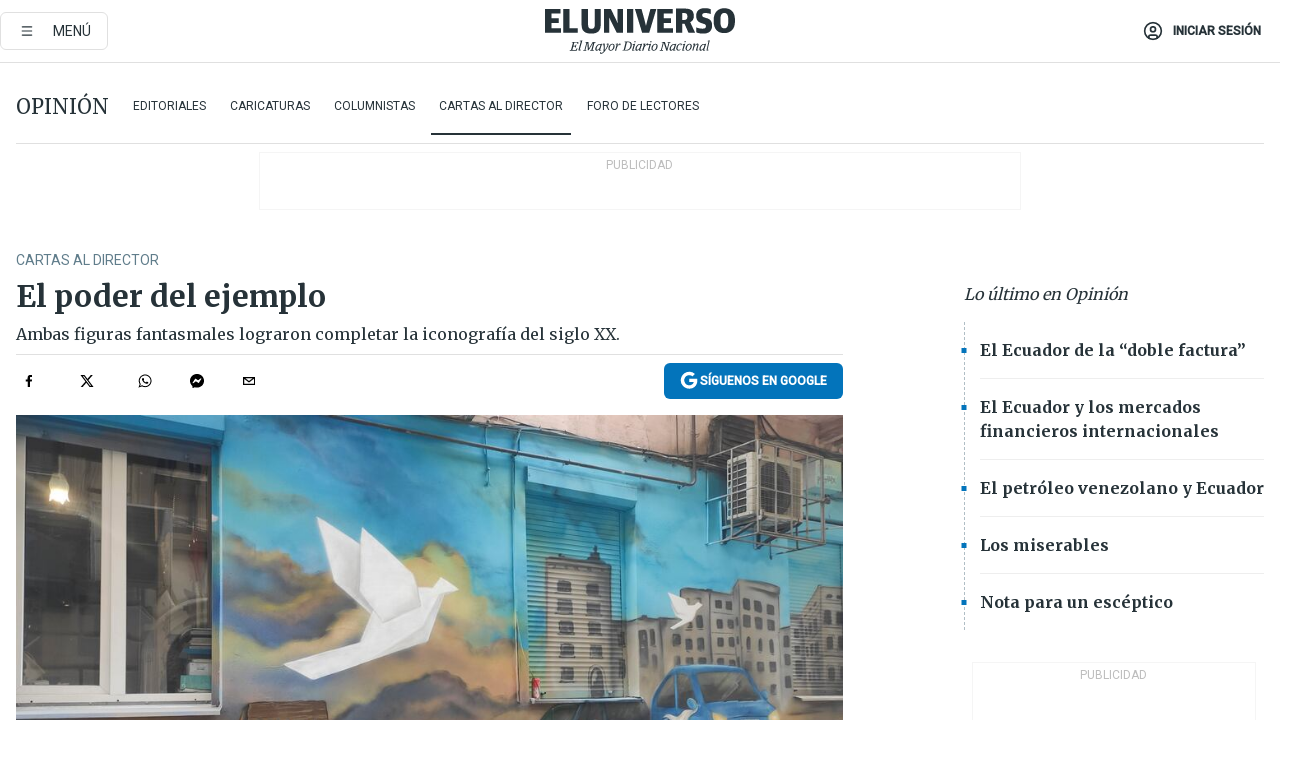

--- FILE ---
content_type: text/html; charset=utf-8
request_url: https://www.eluniverso.com/opinion/cartas-al-director/el-poder-del-ejemplo-nota/
body_size: 64499
content:
<!DOCTYPE html><html lang="es"><head><meta name="viewport" content="width=device-width, initial-scale=1, minimum-scale=1, maximum-scale=5"/><link rel="preload" as="image" href="https://www.eluniverso.com/resizer/v2/W54XJRSXXZHKHE27A3L6ALQYCE.jpeg?auth=e223c5ac1949a84bef498e28c30a9deca4e316d8ef5ea2aaf7663e624573e5de"/><link rel="preload" as="image" href="https://www.eluniverso.com/resizer/ht1qzNXmKTIv5axDbl0eiC_Na_A=/arc-anglerfish-arc2-prod-eluniverso/public/HN2OFO2ZE5BDBLHHDPLSF2FD3M.png"/><link rel="preload" as="image" href="https://www.eluniverso.com/resizer/8r__bBS8QZ_RyS5QnuWmwQlvxTk=/arc-anglerfish-arc2-prod-eluniverso/public/37G5B2RCUBEELFU6GQFJBSQWFE.png"/><link rel="preload" as="image" href="https://www.eluniverso.com/resizer/vF_lYKucBfx2yjEfH40RvWxrWB0=/arc-anglerfish-arc2-prod-eluniverso/public/WRAJZVYFKBASTM7AOHQAKZJRQ4.png"/><script async="" src="https://securepubads.g.doubleclick.net/tag/js/gpt.js?network-code=78858240"></script><script src="https://experience.tinypass.com/xbuilder/experience/load?aid=D8b6TuHSpu" async=""></script><script async="" src="https://www.googletagmanager.com/gtag/js?id=G-SYES0LW2K4"></script><script async="" id="xieg6Sie" src="https://cdn.viously.com/js/sdk/boot.js"></script><script async="" src="https://cdn.taboola.com/webpush/publishers/1915201/taboola-push-sdk.js"></script><script type="text/javascript" src="https://flower-ads.com/tag/eluniverso/eluniverso.js" async=""></script><meta charset="UTF-8"/><meta property="mrf:tags" content="tiponota:no_premium"/><meta name="robots" content="index, follow"/><meta name="robots" content="max-image-preview:large"/><title>El poder del ejemplo | Cartas al Director | Opinión | El Universo</title><meta name="description" content="Ambas figuras fantasmales lograron completar la iconografía del siglo XX."/><link rel="canonical" href="https://www.eluniverso.com/opinion/cartas-al-director/el-poder-del-ejemplo-nota/"/><meta name="abstract" content="Ambas figuras fantasmales lograron completar la iconografía del siglo XX."/><link rel="amphtml" href="https://www.eluniverso.com/opinion/cartas-al-director/el-poder-del-ejemplo-nota/?outputType=amp"/><meta name="twitter:site" content="@eluniversocom"/><meta name="twitter:site:id" content="1597931854"/><meta name="twitter:creator" content="@eluniversocom"/><meta name="twitter:creator:id" content="1597931854"/><meta name="twitter:url" content="https://www.eluniverso.com/opinion/cartas-al-director/el-poder-del-ejemplo-nota/"/><meta name="twitter:title" content="El poder del ejemplo"/><meta name="twitter:description" content="Ambas figuras fantasmales lograron completar la iconografía del siglo XX."/><meta name="twitter:image" content="https://www.eluniverso.com/resizer/v2/CWP6IHPUZXIJIVKTJ7KDTH7TOA.jpg?auth=88a6eed2c12580aa7353ada1bb6bf70abc7ff134cd2227e75a320359993ec2af&amp;width=1005&amp;height=670&amp;quality=75&amp;smart=true"/><meta property="twitter:card" content="summary_large_image"/><meta name="fb:admins" content="100000069041809"/><meta name="fb:app_id" content="134434890019404"/><meta name="fb:pages" content="61449504559"/><meta name="og:site_name" content="El Universo"/><meta name="og:type" content="article"/><meta name="og:locale" content="es_LA"/><meta name="article:publisher" content="https://www.facebook.com/eluniversoec"/><meta name="og:title" content="El poder del ejemplo"/><meta name="og:url" content="https://www.eluniverso.com/opinion/cartas-al-director/el-poder-del-ejemplo-nota/"/><meta name="og:description" content="Ambas figuras fantasmales lograron completar la iconografía del siglo XX."/><meta name="og:image" content="https://www.eluniverso.com/resizer/v2/CWP6IHPUZXIJIVKTJ7KDTH7TOA.jpg?auth=88a6eed2c12580aa7353ada1bb6bf70abc7ff134cd2227e75a320359993ec2af&amp;width=1005&amp;height=670&amp;quality=75&amp;smart=true"/><meta name="og:updated_time" content="2023-10-16T05:04:00.132Z"/><meta name="article:section" content="Opinión"/><meta name="article:tag" content="Conflictos armados, Paz, Política internacional, Historia, Opinión"/><meta name="article:published_time" content="2023-10-16T05:04:00.132Z"/><meta name="article:modified_time" content="2023-10-16T05:04:00.132Z"/><meta name="article:author" content="Redacción"/><meta name="cXenseParse:pageclass" content="article"/><meta name="cXenseParse:recs:pageclass" content="article"/><meta name="cXenseParse:pagetype" content="nota"/><meta name="cXenseParse:recs:pagetype" content="nota"/><meta name="cXenseParse:section" content="Opinión"/><meta name="cXenseParse:recs:section" content="Opinión"/><meta name="cXenseParse:subsection" content="Cartas al Director"/><meta name="cXenseParse:recs:subsection" content="Cartas al Director"/><meta name="cXenseParse:nombreTag" content="Conflictos armados"/><meta name="cXenseParse:recs:nombreTag" content="Conflictos armados"/><meta name="cXenseParse:nombreTag" content="Paz"/><meta name="cXenseParse:recs:nombreTag" content="Paz"/><meta name="cXenseParse:nombreTag" content="Política internacional"/><meta name="cXenseParse:recs:nombreTag" content="Política internacional"/><meta name="cXenseParse:nombreTag" content="Historia"/><meta name="cXenseParse:recs:nombreTag" content="Historia"/><meta name="cXenseParse:nombreTag" content="Opinión"/><meta name="cXenseParse:recs:nombreTag" content="Opinión"/><meta name="cXenseParse:nombreTag" content="no_premium"/><meta name="cXenseParse:recs:nombreTag" content="no_premium"/><meta name="cXenseParse:author" content="maria-estrella"/><meta name="cXenseParse:recs:author" content="maria-estrella"/><meta property="mrf:tags" content="sub-section:Cartas al Director"/><meta property="mrf:tags" content="equiporedaccion:Redacción Ecuador"/><link rel="dns-prefetch" href="https://fonts.googleapis.com"/><link rel="preconnect" href="https://fonts.gstatic.com"/><link rel="preload" as="style" href="https://fonts.googleapis.com/css2?family=Merriweather:wght@300;400;700&amp;family=Roboto:wght@300;400;500&amp;display=swap"/><link rel="preconnect" href="https://securepubads.g.doubleclick.net"/><link rel="alternate" type="application/rss+xml" title="RSS" href="https://www.eluniverso.com/arc/outboundfeeds/rss/?outputType=xml"/><link rel="preconnect" href="https://cse.google.com/" crossorigin="true"/><link rel="dns-prefetch" href="https://cse.google.com/"/><link rel="preconnect" href="https://www.googletagmanager.com/" crossorigin="true"/><link rel="dns-prefetch" href="https://www.googletagmanager.com/"/><link rel="preconnect" href="https://scdn.cxense.com/" crossorigin="true"/><link rel="dns-prefetch" href="https://scdn.cxense.com/"/><link rel="preconnect" href="https://cdn.tinypass.com/" crossorigin="true"/><link rel="dns-prefetch" href="https://cdn.tinypass.com/"/><link rel="preconnect" href="https://comcluster.cxense.com/" crossorigin="true"/><link rel="dns-prefetch" href="https://comcluster.cxense.com/"/><link rel="icon" type="image/x-icon" href="/pf/resources/icons/favicon.ico?d=878"/><link rel="apple-touch-icon" sizes="180x180" href="/pf/resources/icons/apple-touch-icon.png?d=878"/><link rel="icon" type="image/png" sizes="32x32" href="/pf/resources/icons/favicon-32x32.png?d=878"/><link rel="icon" type="image/png" sizes="16x16" href="/pf/resources/icons/favicon-16x16.png?d=878"/><link rel="manifest" href="/pf/resources/icons/site.webmanifest?d=878"/><link rel="mask-icon" href="/pf/resources/icons/safari-pinned-tab.svg?d=878" color="#084f8d"/><meta name="msapplication-TileColor" content="#084f8d"/><meta name="theme-color" content="#ffffff"/><script type="application/ld+json">{"@context":"https://schema.org","@type":"NewsArticle","mainEntityOfPage":{"@type":"WebPage","@id":"https://www.eluniverso.com/opinion/cartas-al-director/el-poder-del-ejemplo-nota/"},"headline":"El poder del ejemplo","description":"Ambas figuras fantasmales lograron completar la iconografía del siglo XX.","articleSection":["Opinión"],"keywords":"Conflictos armados,Paz,Política internacional,Historia,Opinión,no_premium","image":["https://www.eluniverso.com/resizer/v2/CWP6IHPUZXIJIVKTJ7KDTH7TOA.jpg?auth=88a6eed2c12580aa7353ada1bb6bf70abc7ff134cd2227e75a320359993ec2af&width=1005&height=670&quality=75&smart=true"],"datePublished":"2023-10-16T05:04:00.132Z","dateModified":"2023-10-16T05:04:00Z","author":[{"@type":"Person","name":" Maria Estrella","url":"https://www.eluniverso.com/autor/maria-estrella/"}],"publisher":{"@type":"Organization","name":"El Universo","logo":{"@type":"ImageObject","url":"https://www.eluniverso.com/pf/resources/images/el-universo-meta-logo.jpg?d=638"}},"articleBody":"Ahora que observamos atónitos escenas terroríficas de violencia desatada quisiera destacar unos momentos icónicos del siglo pasado. Viví en Bogotá un tiempo al inicio del milenio. Ciudad ordenada, tráfico perfecto y servicios de primer orden. Sin embargo, en 1985 un grupo terrorista asaltó el palacio de Justicia, la Corte Suprema y la Sala Constitucional. La exigencia de que el entonces presidente Belisario Betancur se sometiera a un juicio público en el edificio tomado precipitó la entrada a sangre y fuego; con tanques arrollaron el gran portón lo que provocó más de 100 víctimas y desaparecidos inocentes. En mitad del caos un hombre mayor, vestido de negro se encamina juiciosamente al centro de la plaza con una bolsa de plástico. Se detuvo y empezó a dar de comer a las palomas, ajeno a la fila de rescatados que huían del edificio asediado en camilla, cojeando o arrastrados por soldados. Cuando acabó el alpiste se marchó sin ni siquiera parar a ver qué pasaba.Cuatro años después, 1989, empezó el mayor movimiento estudiantil obrero prodemocrático en Asia, en una plaza pequinesa de agridulce recuerdo, Tiananmén, donde la esperanza de libertad se tornó en masacre del ejército ordenada por los viejos dirigentes del único partido político chino. Nunca más se repetirá un error semejante. Un hombre, con bolsas en cada mano, frenó el avance de una hilera de tanques y mantuvo un macabro baile, consagrado por el pintor Bansky, por unos minutos mientras el fotógrafo que capturó el video contenía la respiración. Al final es sacado de la escena por un grupo de, creemos, civiles. Nadie más volvió a verlo ni se sabe de su destino. Ambas figuras fantasmales lograron completar la iconografía del siglo XX. <b>(O)</b><b>Luis Peraza Parga, Houston, Texas, EE. UU.</b>","isAccessibleForFree":true}</script><script type="application/ld+json">{"@context":"https://schema.org","@type":"BreadcrumbList","itemListElement":[{"@type":"ListItem","position":1,"name":"home","item":"https://www.eluniverso.com"},{"@type":"ListItem","position":2,"name":"Opinión","item":"https://www.eluniverso.com/opinion"},{"@type":"ListItem","position":3,"name":"Cartas al Director","item":"https://www.eluniverso.com/opinion/cartas-al-director"},{"@type":"ListItem","position":4,"name":"El poder del ejemplo"}]}</script><script type="application/javascript" id="polyfill-script">if(!Array.prototype.includes||!(window.Object && window.Object.assign)||!window.Promise||!window.Symbol||!window.fetch){document.write('<script type="application/javascript" src="/pf/dist/engine/polyfill.js?d=878&mxId=00000000" defer=""><\/script>')}</script><script id="fusion-engine-react-script" type="application/javascript" src="/pf/dist/engine/react.js?d=878&amp;mxId=00000000" defer=""></script><script id="fusion-engine-combinations-script" type="application/javascript" src="/pf/dist/components/combinations/default.js?d=878&amp;mxId=00000000" defer=""></script><link id="fusion-template-styles" rel="stylesheet" type="text/css" href="/pf/dist/components/combinations/default.css?d=878&amp;mxId=00000000"/><style data-styled="" data-styled-version="5.3.11">.fSVJiK{font-family:'Roboto',sans-serif;font-size:14px;padding-top:0.5rem;}/*!sc*/
data-styled.g17[id="sc-pye9px"]{content:"fSVJiK,"}/*!sc*/
</style><style>.svg-inline--fa,svg:not(:root).svg-inline--fa{overflow:visible}.svg-inline--fa{display:inline-block;font-size:inherit;height:1em;vertical-align:-.13em}.fa-lg{font-size:1.33em;line-height:.75em;vertical-align:-.07em}.fa-sm{font-size:.88em}html{overflow-x:hidden}#app-container .menublue{background-color:#0374bb;position:fixed}#app-container .menugray{background-color:#ebedf1;position:fixed}#app-container .menugray header{background-color:#ffbe00;border-radius:5px;margin-left:1rem;margin-right:1rem}#app-container .prose-text{word-break:break-word}#app-container .embeded-image img{margin:0}#app-container .embeded-image .img-content{margin-left:auto;margin-right:auto}.grecaptcha-badge{visibility:hidden}.swiper{height:100%;overflow:hidden;position:relative;width:100%}.swiper-vertical>.swiper-wrapper{flex-direction:column}.swiper-wrapper{box-sizing:content-box;display:flex;height:100%;position:relative;transition-property:transform;transition-timing-function:var(    --swiper-wrapper-transition-timing-function,initial  );width:100%;z-index:1}.swiper-android .swiper-slide,.swiper-wrapper{transform:translateZ(0)}.swiper-horizontal{touch-action:pan-y}.swiper-vertical{touch-action:pan-x}.swiper-slide{flex-shrink:0;transition-property:transform}.swiper-slide-invisible-blank{visibility:hidden}.swiper-autoheight,.swiper-autoheight .swiper-slide{height:auto}.swiper-autoheight .swiper-wrapper{align-items:flex-start;transition-property:transform,height}.swiper-backface-hidden .swiper-slide{-webkit-backface-visibility:hidden;backface-visibility:hidden;transform:translateZ(0)}.swiper-button-disabled svg{opacity:.3}.swiper-button{height:2.5rem;line-height:2.5rem;width:2.5rem}.prose{color:#263238;max-width:65ch}.prose [class~=lead]{color:#4b5563;font-size:1.25em;line-height:1.6;margin-bottom:1.2em;margin-top:1.2em}.prose a{color:#111827;font-weight:500;text-decoration:none}.prose strong{color:#111827;font-weight:600}.prose ol[type=A]{--list-counter-style:upper-alpha}.prose ol[type=a]{--list-counter-style:lower-alpha}.prose ol[type=A s]{--list-counter-style:upper-alpha}.prose ol[type=a s]{--list-counter-style:lower-alpha}.prose ol[type=I]{--list-counter-style:upper-roman}.prose ol[type=i]{--list-counter-style:lower-roman}.prose ol[type=I s]{--list-counter-style:upper-roman}.prose ol[type=i s]{--list-counter-style:lower-roman}.prose ol[type="1"]{--list-counter-style:decimal}.prose ol>li{padding-left:1.75em;position:relative}.prose ol>li:before{color:#6b7280;content:counter(list-item,var(--list-counter-style,decimal)) ".";font-weight:400;left:0;position:absolute}.prose ul>li{padding-bottom:.5rem;padding-left:1rem;padding-top:.5rem;position:relative}.prose ul>li:before{background-color:#455a64;border-radius:0;content:"";height:.3rem;left:.25em;position:absolute;top:1.3rem;width:.3rem}.prose hr{border-color:#e5e7eb;border-top-width:1px;margin-bottom:3em;margin-top:3em}.prose blockquote{border-left-color:#e5e7eb;border-left-width:.25rem;color:#111827;font-style:italic;font-weight:500;margin-bottom:1.6em;margin-top:1.6em;padding-left:1em;quotes:"\201C" "\201D" "\2018" "\2019"}.prose blockquote p:first-of-type:before{content:open-quote}.prose blockquote p:last-of-type:after{content:close-quote}.prose h1{color:#111827;font-size:2.25em;font-weight:800;line-height:1.1111111;margin-bottom:.8888889em;margin-top:0}.prose h2{color:#111827;font-size:1.5em;font-weight:700;line-height:1.3333333;margin-bottom:1em;margin-top:2em}.prose h3{font-size:1.25em;line-height:1.6;margin-bottom:.6em;margin-top:1.6em}.prose h3,.prose h4{color:#111827;font-weight:600}.prose h4{line-height:1.5;margin-bottom:.5em;margin-top:1.5em}.prose figure figcaption{color:#6b7280;font-size:.875em;line-height:1.4285714;margin-top:.8571429em}.prose code{color:#111827;font-size:.875em;font-weight:600}.prose code:after,.prose code:before{content:"`"}.prose a code{color:#111827}.prose pre{background-color:#1f2937;border-radius:.375rem;color:#e5e7eb;font-size:.875em;line-height:1.7142857;margin-bottom:1.7142857em;margin-top:1.7142857em;overflow-x:auto;padding:.8571429em 1.1428571em}.prose pre code{background-color:transparent;border-radius:0;border-width:0;color:inherit;font-family:inherit;font-size:inherit;font-weight:400;line-height:inherit;padding:0}.prose pre code:after,.prose pre code:before{content:none}.prose table{font-size:.875em;line-height:1.7142857;margin-bottom:2em;margin-top:2em;table-layout:auto;text-align:left;width:100%}.prose thead{border-bottom-color:#d1d5db;border-bottom-width:1px;color:#111827;font-weight:600}.prose thead th{padding-bottom:.5714286em;padding-left:.5714286em;padding-right:.5714286em;vertical-align:bottom}.prose tbody tr{border-bottom-color:#e5e7eb;border-bottom-width:1px}.prose tbody tr:last-child{border-bottom-width:0}.prose tbody td{padding:.5714286em;vertical-align:top}.prose{font-size:1rem;line-height:1.75}.prose p{margin-bottom:1.25em;margin-top:1.25em}.prose figure,.prose img,.prose video{margin-bottom:2em;margin-top:2em}.prose figure>*{margin-bottom:0;margin-top:0}.prose h2 code{font-size:.875em}.prose h3 code{font-size:.9em}.prose ol,.prose ul{margin-bottom:1.25em;margin-top:1.25em}.prose li{margin-bottom:.5em;margin-top:.5em}.prose>ul>li p{margin-bottom:.75em;margin-top:.75em}.prose>ul>li>:first-child{margin-top:1.25em}.prose>ul>li>:last-child{margin-bottom:1.25em}.prose ol ol,.prose ol ul,.prose ul ol,.prose ul ul{margin-bottom:.75em;margin-top:.75em}.prose h2+*,.prose h3+*,.prose h4+*,.prose hr+*{margin-top:0}.prose thead th:first-child{padding-left:0}.prose thead th:last-child{padding-right:0}.prose tbody td:first-child{padding-left:0}.prose tbody td:last-child{padding-right:0}.prose>:first-child{margin-top:0}.prose>:last-child{margin-bottom:0}.prose-lg{font-size:1.125rem;line-height:1.7777778}.prose-lg p{margin-bottom:1.3333333em;margin-top:1.3333333em}.prose-lg [class~=lead]{font-size:1.2222222em;line-height:1.4545455;margin-bottom:1.0909091em;margin-top:1.0909091em}.prose-lg blockquote{margin-bottom:1.6666667em;margin-top:1.6666667em;padding-left:1em}.prose-lg h1{font-size:2.6666667em;line-height:1;margin-bottom:.8333333em;margin-top:0}.prose-lg h2{font-size:1.6666667em;line-height:1.3333333;margin-bottom:1.0666667em;margin-top:1.8666667em}.prose-lg h3{font-size:1.3333333em;line-height:1.5;margin-bottom:.6666667em;margin-top:1.6666667em}.prose-lg h4{line-height:1.5555556;margin-bottom:.4444444em;margin-top:1.7777778em}.prose-lg figure,.prose-lg img,.prose-lg video{margin-bottom:1.7777778em;margin-top:1.7777778em}.prose-lg figure>*{margin-bottom:0;margin-top:0}.prose-lg figure figcaption{font-size:.8888889em;line-height:1.5;margin-top:1em}.prose-lg code{font-size:.8888889em}.prose-lg h2 code{font-size:.8666667em}.prose-lg h3 code{font-size:.875em}.prose-lg pre{border-radius:.375rem;font-size:.8888889em;line-height:1.75;margin-bottom:2em;margin-top:2em;padding:1em 1.5em}.prose-lg ul{margin-bottom:1.3333333em;margin-top:1.3333333em}.prose-lg li{margin-bottom:.6666667em;margin-top:.6666667em}.prose-lg ul>li{padding-left:1rem}.prose-lg ul>li:before{height:.3rem;left:.25em;top:1.3rem;width:.3rem}.prose-lg>ul>li p{margin-bottom:.8888889em;margin-top:.8888889em}.prose-lg>ul>li>:first-child{margin-top:1.3333333em}.prose-lg>ul>li>:last-child{margin-bottom:1.3333333em}.prose-lg ol ol,.prose-lg ol ul,.prose-lg ul ol,.prose-lg ul ul{margin-bottom:.8888889em;margin-top:.8888889em}.prose-lg hr{margin-bottom:3.1111111em;margin-top:3.1111111em}.prose-lg h2+*,.prose-lg h3+*,.prose-lg h4+*,.prose-lg hr+*{margin-top:0}.prose-lg table{font-size:.8888889em;line-height:1.5}.prose-lg thead th{padding-bottom:.75em;padding-left:.75em;padding-right:.75em}.prose-lg thead th:first-child{padding-left:0}.prose-lg thead th:last-child{padding-right:0}.prose-lg tbody td{padding:.75em}.prose-lg tbody td:first-child{padding-left:0}.prose-lg tbody td:last-child{padding-right:0}.prose-lg>:first-child{margin-top:0}.prose-lg>:last-child{margin-bottom:0}#clickio-splash-list{left:0;min-height:1px;right:auto;width:100%}#clickio-splash-iframe{margin:0;min-width:100%;opacity:0;overflow:visible}#clickio-splash-iframe,#clickio-splash-list{bottom:-100px;position:fixed;top:100vh;z-index:-1}#clickio-splash-iframe:not([height="100"]){bottom:0;max-height:100%;max-width:100%;opacity:1;top:0;z-index:2147483647}#clickio-splash-list:has(#clickio-splash-iframe:not([height="100"])){z-index:2147483647}#clickio-splash-list:has(#clickio-splash-iframe[height="100"][width="0"]){display:none}#clickio-splash-iframe[height="100"][width="0"]{display:none}.prose [data-oembed-type=youtube]{height:0;padding-bottom:56.25%;position:relative}.prose [data-oembed-type=youtube] iframe{height:100%;left:0;position:absolute;top:0;width:100%}.prose .gallery figure,.prose .gallery img,.prose .related figure,.prose .related img{margin:0}.prose .gallery-wrapper h3{margin-top:0}.prose .related h2{font-size:.875rem;line-height:1.25rem;margin:0}.prose .related figure,.prose .related img{margin:0}.prose .dropcap-letter:first-letter{float:left;font-family:Merriweather,serif;font-size:3rem;font-weight:700;line-height:50px;line-height:1;margin-right:.5rem;--tw-text-opacity:1;color:rgb(38 50 56/var(--tw-text-opacity,1))}.prose .prose-list a,.prose p a,.prose table a{--tw-border-opacity:1;border-color:rgb(207 216 220/var(--tw-border-opacity,1));--tw-text-opacity:1;border-bottom-width:1px;color:rgb(3 116 187/var(--tw-text-opacity,1));padding-bottom:2px;text-decoration:none}#figCaptionOfImage.premium-hero{background:linear-gradient(180deg,hsla(0,0%,5%,0) 5%,hsla(0,0%,5%,.6) 50%);padding:30px 15% 20px;text-shadow:0 0 3px #000}@media(max-width:640px){#figCaptionOfImage.premium-hero{background:#e0e0e0;color:#616161;font-size:14px;font-weight:400;line-height:1.5;padding:10px;text-shadow:none}}#figCaptionOfImage.jaimejarrin-hero{left:44%;position:absolute;top:42%;width:50%;z-index:1}amp-carousel>div>div:first-child{scrollbar-width:none}amp-carousel>div>div:first-child::-webkit-scrollbar{display:none}.amp-carousel-button{border-radius:9999px;--tw-bg-opacity:1;background-color:rgb(255 255 255/var(--tw-bg-opacity,1));font-size:1.125rem;line-height:1.75rem;--tw-text-opacity:1;color:rgb(38 50 56/var(--tw-text-opacity,1));--tw-shadow:0 1px 3px 0 rgba(0,0,0,.1),0 1px 2px -1px rgba(0,0,0,.1);--tw-shadow-colored:0 1px 3px 0 var(--tw-shadow-color),0 1px 2px -1px var(--tw-shadow-color);box-shadow:var(--tw-ring-offset-shadow,0 0 #0000),var(--tw-ring-shadow,0 0 #0000),var(--tw-shadow)}.amp-carousel-button-prev{background-image:url(/home/circleci/repo/resources/dist69f9e44fb494ae19baa7.svg?d=878&mxId=00000000);margin-left:.5rem}.amp-carousel-button-next{background-image:url(/home/circleci/repo/resources/diste6faa6709a150adf8cab.svg?d=878&mxId=00000000);margin-right:.5rem}@media(min-width:1024px){#app-container .article-body .related-posts{margin-left:1.5rem}#app-container .related-posts .card .card-content{margin:0}#app-container .space-y-3 .related-posts{margin-bottom:1rem;margin-top:0}.related-posts{float:right;width:35%}.related-posts .card-image{display:none}}#app-container .article-body h2{font-size:1.3rem;line-height:1.5rem}#app-container .article-body h3{font-size:1.25rem;line-height:1.5rem}#app-container .article-body h4{font-size:1.125rem;line-height:1.5rem}@media only screen and (max-width:667px){#app-container .article-body h2{font-size:1.25rem;line-height:1.75rem}#app-container .article-body h3{font-size:1.125rem;line-height:1.75rem}#app-container .article-body h4{font-size:1rem;line-height:1.5rem}}.related-posts{grid-row:3}.related-posts .card:last-child{border-bottom:0}.related-header-body li{margin-bottom:10px;padding-left:25px;position:relative}.related-header-body li:before{content:"■";left:0;margin-right:15px;position:absolute;width:6px}.feature-active-campaign input[type=date],.feature-active-campaign input[type=email],.feature-active-campaign input[type=text]{border-radius:0;border-width:1px;--tw-border-opacity:1;border-color:rgb(224 224 224/var(--tw-border-opacity,1));font-family:Roboto,sans-serif;padding:.5rem}.feature-active-campaign ._form-title{border-bottom-width:1px;--tw-border-opacity:1;border-color:rgb(224 224 224/var(--tw-border-opacity,1));font-family:Merriweather,serif;font-size:1.125rem;font-style:italic;font-weight:400;line-height:1.75rem;padding-bottom:.5rem}.feature-active-campaign ._html-code{font-family:Roboto,sans-serif;font-size:1rem;line-height:1.5rem}.feature-active-campaign ._html-code p{margin-bottom:1rem}.feature-active-campaign label._form-label{display:none}.feature-active-campaign ._form-content{display:flex;flex-wrap:wrap}.feature-active-campaign ._form_element{margin-bottom:1rem;margin-right:.5rem}.feature-active-campaign ._form_element._clear{flex-shrink:0;margin-right:0;width:100%}.feature-active-campaign button{--tw-bg-opacity:1;background-color:rgb(3 116 187/var(--tw-bg-opacity,1));font-family:Roboto,sans-serif;padding:.5rem 1rem;text-transform:uppercase;--tw-text-opacity:1;color:rgb(255 255 255/var(--tw-text-opacity,1))}.feature-active-campaign.fields-col ._button-wrapper,.feature-active-campaign.fields-col ._form_element{flex-shrink:0;margin-right:0;width:100%}.feature-active-campaign.text-left ._form-content{justify-content:flex-start}.feature-active-campaign.text-left ._button-wrapper,.feature-active-campaign.text-left ._form_element{text-align:left}.feature-active-campaign.text-center ._form-content{justify-content:center}.feature-active-campaign.text-right ._form-content{justify-content:flex-end}.feature-active-campaign.text-right ._button-wrapper,.feature-active-campaign.text-right ._form_element{text-align:right}.card.gallery .card-image .icon,.card.video .card-image .icon{left:50%;top:50%;transform:translate(-50%,-50%)}.card.gallery .card-image:hover .icon,.card.video .card-image:hover .icon{opacity:.5}.card .author strong:after{content:","}.card .author strong:last-child:after{content:""}.sidemenu a{display:block;font-family:Roboto,sans-serif;font-size:.75rem;line-height:1rem;outline:2px solid transparent;outline-offset:2px;padding-bottom:1rem;padding-top:1rem;text-transform:uppercase}amp-accordion .accordion-heading:focus svg{transform:rotate(90deg)}.gcse-search-wrap .gsc-search-box{margin-bottom:1rem}.gcse-search-wrap .gsc-input-box{border-radius:0}.gcse-search-wrap .gsc-control-cse{background-color:transparent}.gcse-search-wrap .gsc-result{background-color:transparent;padding-bottom:1rem;padding-top:1rem}.gcse-search-wrap .gs-visibleUrl{font-family:Roboto,sans-serif;--tw-text-opacity:1;color:rgb(96 125 139/var(--tw-text-opacity,1))}.gcse-search-wrap .gsc-tabsArea{border-radius:0;border-width:0;margin-bottom:1rem}.gcse-search-wrap .gsc-tabHeader{font-family:Roboto,sans-serif}.gcse-search-wrap .gs-title{font-weight:700;margin-bottom:.5rem}.gcse-search-wrap .gs-title b{--tw-bg-opacity:1;background-color:rgb(230 237 243/var(--tw-bg-opacity,1))}.gcse-search-wrap .gsc-url-top{margin-bottom:.5rem}.gcse-search-wrap .gs-image{display:block}.gcse-search-wrap .gs-promotion-image-box,.gcse-search-wrap .gs-web-image-box{margin-right:1rem;width:80px}@media (min-width:768px){.gcse-search-wrap .gs-promotion-image-box,.gcse-search-wrap .gs-web-image-box{width:150px}}.gcse-search-wrap .gs-promotion-image-box .gs-image,.gcse-search-wrap .gs-web-image-box .gs-image{margin-left:auto;margin-right:auto;max-width:80px}@media (min-width:768px){.gcse-search-wrap .gs-promotion-image-box .gs-image,.gcse-search-wrap .gs-web-image-box .gs-image{max-width:150px}}.gcse-search-wrap .gsc-table-result{display:flex}.gcse-search-wrap .gs-snippet{font-size:.875rem;line-height:1.25rem}.gcse-search-wrap .gsc-results .gsc-cursor-box{display:flex;justify-content:center;margin-bottom:2rem;margin-top:2rem}.gcse-search-wrap .gsc-results .gsc-cursor-box .gsc-cursor-page{background-color:transparent;font-family:Roboto,sans-serif;outline:none;padding:.5rem 1rem;--tw-text-opacity:1;color:rgb(38 50 56/var(--tw-text-opacity,1));text-decoration-line:none}.gcse-search-wrap .gsc-results .gsc-cursor-box .gsc-cursor-page:hover{font-weight:700;text-decoration-line:none}.gcse-search-wrap .gsc-results .gsc-cursor-box .gsc-cursor-current-page{border-width:1px;--tw-border-opacity:1;border-color:rgb(3 116 187/var(--tw-border-opacity,1));--tw-text-opacity:1;color:rgb(3 116 187/var(--tw-text-opacity,1))}.gcse-search-wrap a,.gcse-search-wrap b,.gcse-search-wrap div{font-family:Merriweather,serif}.gcse-search-wrap .gsc-above-wrapper-area,.gcse-search-wrap .gsc-above-wrapper-area a,.gcse-search-wrap .gsc-above-wrapper-area b,.gcse-search-wrap .gsc-above-wrapper-area div{font-family:Roboto,sans-serif}.gcse-search-wrap .gsc-search-button{outline:none;--tw-bg-opacity:1;background-color:rgb(3 116 187/var(--tw-bg-opacity,1));padding:.5rem}.gcse-search-wrap .gcsc-more-maybe-branding-root{display:none}.gsc-expansionArea .gsc-webResult.gsc-result{border-color:#e2e8f0;border-width:1px 0 0}amp-social-share.facebook-messenger{background-color:transparent;background-image:url(/home/circleci/repo/resources/distb326b8cda9737613ab0d.svg?d=878&mxId=00000000);background-position:50%;background-repeat:no-repeat;background-size:80%}amp-social-share.rounded{background-color:transparent;filter:invert(1)}.feature-taboola{margin:0}.feature-taboola .trc_rbox_header.trc_rbox_border_elm{border-bottom-width:1px;border-style:solid;--tw-border-opacity:1;border-color:rgb(207 216 220/var(--tw-border-opacity,1));padding-bottom:.5rem}.feature-taboola .trc_rbox_header .trc_rbox_header_span{font-family:Merriweather,serif;font-size:1rem;font-style:italic;font-weight:400;line-height:1.5rem;--tw-text-opacity:1;color:rgb(38 50 56/var(--tw-text-opacity,1))}.feature-taboola .trc_rbox_outer{margin-top:2rem}.feature-taboola .videoCube .video-label-box .video-title{font-family:Merriweather,serif;font-size:1rem;font-weight:700;line-height:1.5rem;margin:0;--tw-text-opacity:1;color:rgb(38 50 56/var(--tw-text-opacity,1))}.feature-taboola .videoCube .video-label-box .video-title:hover{--tw-text-opacity:1;color:rgb(3 116 187/var(--tw-text-opacity,1));text-decoration-line:none}.feature-taboola .videoCube.syndicatedItem .branding{font-family:Roboto,sans-serif;font-size:.75rem;font-weight:400;line-height:1rem;--tw-text-opacity:1;color:rgb(97 97 97/var(--tw-text-opacity,1))}.feature-taboola .videoCube .thumbBlock_holder{margin-bottom:1rem}#tbl-next-up .trc_related_container{margin-top:2em}#tbl-next-up .trc_related_container .blend-next-up-a .video-label,#tbl-next-up .trc_related_container .blend-next-up-a .video-title{font-family:Merriweather,serif}#tbl-next-up .trc_related_container .blend-next-up-a .branding{font-family:Roboto,sans-serif}#tbl-next-up .trc_related_container .tbl-read-next-btn{font-family:Roboto,sans-serif;text-transform:uppercase;--tw-text-opacity:1;color:rgb(3 116 187/var(--tw-text-opacity,1))}#tbl-next-up .trc_related_container .tbl-read-next-btn:hover{background:none;--tw-text-opacity:1;color:rgb(94 146 243/var(--tw-text-opacity,1))}#tbl-next-up .trc_related_container .video-title{font-family:Merriweather,serif}.offer-container-component{background:linear-gradient(180deg,#fcf1df,#e3e7e8)}@media (min-width:640px){.tag-result-list{-moz-columns:2;column-count:2}}.feed li{border-color:#eee}.feed.feed-ranking{counter-reset:rank-counter}.feed.feed-ranking li{counter-increment:rank-counter;min-height:2rem;padding-left:3rem}.feed.feed-ranking li:before{content:counter(rank-counter);font-size:3rem;font-style:italic;font-weight:500;left:0;line-height:1;position:absolute;--tw-text-opacity:1;color:rgb(207 216 220/var(--tw-text-opacity,1));top:50%;transform:translateY(-50%)}.feed.feed-chronology{padding-left:1rem}.feed.feed-chronology:before{border-left-width:1px;border-style:dashed;content:"";height:100%;left:0;position:absolute;top:0;--tw-border-opacity:1;border-color:rgb(176 190 197/var(--tw-border-opacity,1));width:1px}.feed.feed-chronology li:before{box-sizing:border-box;content:"";left:0;margin-left:-1rem;position:absolute;--tw-bg-opacity:1;background-color:rgb(3 116 187/var(--tw-bg-opacity,1));height:5px;top:1.6rem;transform:translateX(-50%);width:5px}.feed.feed-comments li{padding-left:4rem}.feed.feed-comments li:before{content:url(/home/circleci/repo/resources/dist58d0c393cbec7969aa40.svg?d=878&mxId=00000000);display:block;height:3rem;left:0;position:absolute;top:50%;transform:translateY(-50%);width:3rem}.feed.feed-comments li .card{justify-content:center;min-height:5rem}button.gallery-close-button{color:#fff}.view-more-images{background:linear-gradient(rgba(0,0,0,.4),rgba(0,0,0,.8));z-index:1}.gallery img{-o-object-fit:cover;object-fit:cover}.search-box-wrap,.search-box-wrap .input-wrap{transition:width .3s ease,padding .3s ease}.search-box-wrap .input-wrap{height:0;overflow:hidden;width:0}.search-box-wrap .input-wrap.open{height:auto;width:16rem}.search-box-wrap .gsc-search-button-v2,.search-box-wrap .gsc-search-button-v2:focus,.search-box-wrap .gsc-search-button-v2:hover{background-color:#fff;border:1px solid #e1e1e1;outline:none;padding:10px}.search-box-wrap .gsc-search-button-v2 svg,.search-box-wrap .gsc-search-button-v2:focus svg,.search-box-wrap .gsc-search-button-v2:hover svg{color:#000;fill:currentcolor}*,:after,:before{--tw-border-spacing-x:0;--tw-border-spacing-y:0;--tw-translate-x:0;--tw-translate-y:0;--tw-rotate:0;--tw-skew-x:0;--tw-skew-y:0;--tw-scale-x:1;--tw-scale-y:1;--tw-pan-x: ;--tw-pan-y: ;--tw-pinch-zoom: ;--tw-scroll-snap-strictness:proximity;--tw-gradient-from-position: ;--tw-gradient-via-position: ;--tw-gradient-to-position: ;--tw-ordinal: ;--tw-slashed-zero: ;--tw-numeric-figure: ;--tw-numeric-spacing: ;--tw-numeric-fraction: ;--tw-ring-inset: ;--tw-ring-offset-width:0px;--tw-ring-offset-color:#fff;--tw-ring-color:rgba(3,116,187,.5);--tw-ring-offset-shadow:0 0 #0000;--tw-ring-shadow:0 0 #0000;--tw-shadow:0 0 #0000;--tw-shadow-colored:0 0 #0000;--tw-blur: ;--tw-brightness: ;--tw-contrast: ;--tw-grayscale: ;--tw-hue-rotate: ;--tw-invert: ;--tw-saturate: ;--tw-sepia: ;--tw-drop-shadow: ;--tw-backdrop-blur: ;--tw-backdrop-brightness: ;--tw-backdrop-contrast: ;--tw-backdrop-grayscale: ;--tw-backdrop-hue-rotate: ;--tw-backdrop-invert: ;--tw-backdrop-opacity: ;--tw-backdrop-saturate: ;--tw-backdrop-sepia: ;--tw-contain-size: ;--tw-contain-layout: ;--tw-contain-paint: ;--tw-contain-style: }::backdrop{--tw-border-spacing-x:0;--tw-border-spacing-y:0;--tw-translate-x:0;--tw-translate-y:0;--tw-rotate:0;--tw-skew-x:0;--tw-skew-y:0;--tw-scale-x:1;--tw-scale-y:1;--tw-pan-x: ;--tw-pan-y: ;--tw-pinch-zoom: ;--tw-scroll-snap-strictness:proximity;--tw-gradient-from-position: ;--tw-gradient-via-position: ;--tw-gradient-to-position: ;--tw-ordinal: ;--tw-slashed-zero: ;--tw-numeric-figure: ;--tw-numeric-spacing: ;--tw-numeric-fraction: ;--tw-ring-inset: ;--tw-ring-offset-width:0px;--tw-ring-offset-color:#fff;--tw-ring-color:rgba(3,116,187,.5);--tw-ring-offset-shadow:0 0 #0000;--tw-ring-shadow:0 0 #0000;--tw-shadow:0 0 #0000;--tw-shadow-colored:0 0 #0000;--tw-blur: ;--tw-brightness: ;--tw-contrast: ;--tw-grayscale: ;--tw-hue-rotate: ;--tw-invert: ;--tw-saturate: ;--tw-sepia: ;--tw-drop-shadow: ;--tw-backdrop-blur: ;--tw-backdrop-brightness: ;--tw-backdrop-contrast: ;--tw-backdrop-grayscale: ;--tw-backdrop-hue-rotate: ;--tw-backdrop-invert: ;--tw-backdrop-opacity: ;--tw-backdrop-saturate: ;--tw-backdrop-sepia: ;--tw-contain-size: ;--tw-contain-layout: ;--tw-contain-paint: ;--tw-contain-style: }/*! tailwindcss v3.4.18 | MIT License | https://tailwindcss.com*/*,:after,:before{border:0 solid;box-sizing:border-box}:after,:before{--tw-content:""}:host,html{line-height:1.5;-webkit-text-size-adjust:100%;font-family:ui-sans-serif,system-ui,sans-serif,Apple Color Emoji,Segoe UI Emoji,Segoe UI Symbol,Noto Color Emoji;font-feature-settings:normal;font-variation-settings:normal;-moz-tab-size:4;-o-tab-size:4;tab-size:4;-webkit-tap-highlight-color:transparent}body{line-height:inherit;margin:0}hr{border-top-width:1px;color:inherit;height:0}abbr:where([title]){-webkit-text-decoration:underline dotted;text-decoration:underline dotted}h1,h2,h3,h4,h5,h6{font-size:inherit;font-weight:inherit}a{color:inherit;text-decoration:inherit}b,strong{font-weight:bolder}code,kbd,pre,samp{font-family:ui-monospace,SFMono-Regular,Menlo,Monaco,Consolas,Liberation Mono,Courier New,monospace;font-feature-settings:normal;font-size:1em;font-variation-settings:normal}small{font-size:80%}sub,sup{font-size:75%;line-height:0;position:relative;vertical-align:baseline}sub{bottom:-.25em}sup{top:-.5em}table{border-collapse:collapse;border-color:inherit;text-indent:0}button,input,optgroup,select,textarea{color:inherit;font-family:inherit;font-feature-settings:inherit;font-size:100%;font-variation-settings:inherit;font-weight:inherit;letter-spacing:inherit;line-height:inherit;margin:0;padding:0}button,select{text-transform:none}button,input:where([type=button]),input:where([type=reset]),input:where([type=submit]){-webkit-appearance:button;background-color:transparent;background-image:none}:-moz-focusring{outline:auto}:-moz-ui-invalid{box-shadow:none}progress{vertical-align:baseline}::-webkit-inner-spin-button,::-webkit-outer-spin-button{height:auto}[type=search]{-webkit-appearance:textfield;outline-offset:-2px}::-webkit-search-decoration{-webkit-appearance:none}::-webkit-file-upload-button{-webkit-appearance:button;font:inherit}summary{display:list-item}blockquote,dd,dl,figure,h1,h2,h3,h4,h5,h6,hr,p,pre{margin:0}fieldset{margin:0}fieldset,legend{padding:0}menu,ol,ul{list-style:none;margin:0;padding:0}dialog{padding:0}textarea{resize:vertical}input::-moz-placeholder,textarea::-moz-placeholder{color:#9ca3af;opacity:1}input::placeholder,textarea::placeholder{color:#9ca3af;opacity:1}[role=button],button{cursor:pointer}:disabled{cursor:default}audio,canvas,embed,iframe,img,object,svg,video{display:block;vertical-align:middle}img,video{height:auto;max-width:100%}[hidden]:where(:not([hidden=until-found])){display:none}.\!container{margin-left:auto;margin-right:auto;width:100%}.container{margin-left:auto;margin-right:auto;width:100%}@media (min-width:640px){.\!container{max-width:640px}.container{max-width:640px}}@media (min-width:768px){.\!container{max-width:768px}.container{max-width:768px}}@media (min-width:1024px){.\!container{max-width:1024px}.container{max-width:1024px}}@media (min-width:1280px){.\!container{max-width:1280px}.container{max-width:1280px}}.badge{background-color:#e6edf3;border-radius:.125rem;box-sizing:border-box;color:#616161;font-family:Roboto,sans-serif;line-height:1.6;padding:0 .5rem;text-transform:uppercase}.badge-warning{background-color:#fbc02d}.badge-danger{background-color:#d32f2f}.button{background-color:#e6edf3;border-radius:.375rem;box-sizing:border-box;cursor:pointer;font-family:Roboto,sans-serif;outline:none;text-decoration:none;text-transform:uppercase}.button:disabled{cursor:not-allowed;pointer-events:all}.button-primary{background-color:#0374bb;border:1px solid #0374bb;color:#fff}.button-primary:hover{background-color:#0196d8}.button-primary:focus{background-color:#0374bb;border-color:#0196d8}.button-primary:active{background-color:#087ec5}.button-primary:disabled{background-color:#1b7ebb;border-color:#1b7ebb;color:#fff}.button-secondary{background-color:#fff;border:solid #0374bb;color:#0374bb}.button-secondary:focus,.button-secondary:hover{background-color:#e6edf3}.button-secondary:active{background-color:#1b7ebb}.button-secondary:disabled{border-color:#1b7ebb}.button-tertiary{background-color:#fff;border:1px solid #e0e0e0;color:#263238}.button-tertiary:focus,.button-tertiary:hover{background-color:#eceff1}.button-tertiary:active{background-color:#cfd8dc}.button-tertiary:disabled{bordercolor:#b0bec5}.button-destructive{background-color:#d32f2f;border:solid #d32f2f;color:#fff}.button-destructive:hover{background-color:#9a0007}.button-destructive:focus{background-color:#d32f2f;border-color:#9a0007}.button-destructive:active{background-color:#9a0007}.button-destructive:disabled{background-color:#f7d6d5;bordercolor:#f7d6d5;color:#fff}.button-ghost{background-color:transparent;border-color:transparent;color:#0374bb}.button-ghost:focus,.button-ghost:hover{background-color:#e6edf3}.button-ghost:active{background-color:#1b7ebb}.button-special{background-color:transparent;border-color:#fff;color:#fff}.sr-only{height:1px;margin:-1px;overflow:hidden;padding:0;position:absolute;width:1px;clip:rect(0,0,0,0);border-width:0;white-space:nowrap}.pointer-events-none{pointer-events:none}.visible{visibility:visible}.static{position:static}.fixed{position:fixed}.absolute{position:absolute}.relative{position:relative}.\!sticky{position:sticky}.sticky{position:sticky}.inset-0{inset:0}.-inset-y-1{bottom:-.5rem;top:-.5rem}.inset-x-0{left:0;right:0}.inset-y-0{bottom:0;top:0}.-bottom-2\.5{bottom:-1.25rem}.-top-1{top:-.5rem}.bottom-0{bottom:0}.bottom-4{bottom:2rem}.left-0{left:0}.left-0\.5{left:.25rem}.left-1\/2{left:50%}.left-2{left:1rem}.left-4{left:2rem}.right-0{right:0}.right-2{right:1rem}.top-0{top:0}.top-0\.5{top:.25rem}.top-2{top:1rem}.top-5{top:2.5rem}.top-7{top:3.5rem}.z-0{z-index:0}.z-10{z-index:10}.z-50{z-index:50}.order-1{order:1}.order-2{order:2}.order-3{order:3}.order-4{order:4}.order-5{order:5}.order-last{order:9999}.col-span-1{grid-column:span 1/span 1}.col-span-10{grid-column:span 10/span 10}.col-span-11{grid-column:span 11/span 11}.col-span-12{grid-column:span 12/span 12}.col-span-2{grid-column:span 2/span 2}.col-span-3{grid-column:span 3/span 3}.col-span-4{grid-column:span 4/span 4}.col-span-5{grid-column:span 5/span 5}.col-span-6{grid-column:span 6/span 6}.col-span-7{grid-column:span 7/span 7}.col-span-8{grid-column:span 8/span 8}.col-span-9{grid-column:span 9/span 9}.row-span-2{grid-row:span 2/span 2}.row-span-3{grid-row:span 3/span 3}.row-span-4{grid-row:span 4/span 4}.row-span-6{grid-row:span 6/span 6}.float-right{float:right}.m-0{margin:0}.m-0\.5{margin:.25rem}.m-1{margin:.5rem}.m-2{margin:1rem}.m-4{margin:2rem}.m-auto{margin:auto}.-mx-2{margin-left:-1rem;margin-right:-1rem}.-mx-4{margin-left:-2rem;margin-right:-2rem}.mx-0{margin-left:0;margin-right:0}.mx-0\.5{margin-left:.25rem;margin-right:.25rem}.mx-1{margin-left:.5rem;margin-right:.5rem}.mx-10{margin-left:5rem;margin-right:5rem}.mx-2{margin-left:1rem;margin-right:1rem}.mx-3{margin-left:1.5rem;margin-right:1.5rem}.mx-4{margin-left:2rem;margin-right:2rem}.mx-5{margin-left:2.5rem;margin-right:2.5rem}.mx-6{margin-left:3rem;margin-right:3rem}.mx-7{margin-left:3.5rem;margin-right:3.5rem}.mx-8{margin-left:4rem;margin-right:4rem}.mx-9{margin-left:4.5rem;margin-right:4.5rem}.mx-auto{margin-left:auto;margin-right:auto}.my-0\.5{margin-bottom:.25rem;margin-top:.25rem}.my-1{margin-bottom:.5rem;margin-top:.5rem}.my-2{margin-bottom:1rem;margin-top:1rem}.my-3{margin-bottom:1.5rem;margin-top:1.5rem}.my-4{margin-bottom:2rem;margin-top:2rem}.my-5{margin-bottom:2.5rem;margin-top:2.5rem}.-ml-2{margin-left:-1rem}.-mt-1{margin-top:-.5rem}.mb-0{margin-bottom:0}.mb-0\.5{margin-bottom:.25rem}.mb-1{margin-bottom:.5rem}.mb-2{margin-bottom:1rem}.mb-3{margin-bottom:1.5rem}.mb-4{margin-bottom:2rem}.mb-5{margin-bottom:2.5rem}.mb-6{margin-bottom:3rem}.mb-7{margin-bottom:3.5rem}.mb-8{margin-bottom:4rem}.mb-9{margin-bottom:4.5rem}.ml-0{margin-left:0}.ml-0\.5{margin-left:.25rem}.ml-1{margin-left:.5rem}.ml-11{margin-left:5.5rem}.ml-2{margin-left:1rem}.ml-3{margin-left:1.5rem}.ml-4{margin-left:2rem}.mr-0\.5{margin-right:.25rem}.mr-1{margin-right:.5rem}.mr-2{margin-right:1rem}.mr-4{margin-right:2rem}.mt-0{margin-top:0}.mt-0\.5{margin-top:.25rem}.mt-1{margin-top:.5rem}.mt-2{margin-top:1rem}.mt-3{margin-top:1.5rem}.mt-4{margin-top:2rem}.mt-5{margin-top:2.5rem}.mt-6{margin-top:3rem}.mt-7{margin-top:3.5rem}.mt-8{margin-top:4rem}.mt-9{margin-top:4.5rem}.box-border{box-sizing:border-box}.\!block{display:block}.block{display:block}.inline-block{display:inline-block}.inline{display:inline}.flex{display:flex}.inline-flex{display:inline-flex}.table{display:table}.grid{display:grid}.hidden{display:none}.h-0{height:0}.h-0\.5{height:.25rem}.h-1{height:.5rem}.h-10{height:5rem}.h-12{height:6.5rem}.h-13{height:8rem}.h-2{height:1rem}.h-3{height:1.5rem}.h-4{height:2rem}.h-44{height:11rem}.h-48{height:12rem}.h-5{height:2.5rem}.h-56{height:14rem}.h-6{height:3rem}.h-64{height:16rem}.h-7{height:3.5rem}.h-8{height:4rem}.h-9{height:4.5rem}.h-96{height:24rem}.h-\[400px\]{height:400px}.h-\[600px\]{height:600px}.h-auto{height:auto}.h-full{height:100%}.h-max{height:-moz-max-content;height:max-content}.max-h-full{max-height:100%}.w-1{width:.5rem}.w-1\/2{width:50%}.w-1\/3{width:33.333333%}.w-1\/4{width:25%}.w-1\/5{width:20%}.w-10{width:5rem}.w-11{width:5.5rem}.w-11\/12{width:91.666667%}.w-12{width:6.5rem}.w-14{width:9rem}.w-2{width:1rem}.w-2\/5{width:40%}.w-3{width:1.5rem}.w-3\/12{width:25%}.w-3\/4{width:75%}.w-3\/5{width:60%}.w-3\/6{width:50%}.w-4{width:2rem}.w-4\/5{width:80%}.w-44{width:11rem}.w-48{width:12rem}.w-5{width:2.5rem}.w-56{width:14rem}.w-6{width:3rem}.w-64{width:16rem}.w-7{width:3.5rem}.w-8{width:4rem}.w-9{width:4.5rem}.w-\[270px\]{width:270px}.w-\[300px\]{width:300px}.w-full{width:100%}.min-w-1\/2{min-width:50%}.min-w-1\/3{min-width:30%}.min-w-1\/5{min-width:20%}.min-w-16{min-width:10rem}.min-w-3\/4{min-width:75%}.min-w-full{min-width:100%}.max-w-14{max-width:12rem}.max-w-17{max-width:15rem}.max-w-20{max-width:18rem}.max-w-4{max-width:2rem}.max-w-4xl{max-width:56rem}.max-w-full{max-width:100%}.max-w-lg{max-width:32rem}.max-w-none{max-width:none}.max-w-screen-lg{max-width:1024px}.max-w-screen-md{max-width:768px}.max-w-sm{max-width:24rem}.flex-1{flex:1 1 0%}.flex-auto{flex:1 1 auto}.flex-none{flex:none}.flex-shrink-0{flex-shrink:0}.basis-1\/4{flex-basis:25%}.basis-3\/4{flex-basis:75%}.-translate-x-1\/2{--tw-translate-x:-50%}.-translate-x-1\/2,.transform{transform:translate(var(--tw-translate-x),var(--tw-translate-y)) rotate(var(--tw-rotate)) skewX(var(--tw-skew-x)) skewY(var(--tw-skew-y)) scaleX(var(--tw-scale-x)) scaleY(var(--tw-scale-y))}@keyframes fade-in-up{0%{opacity:0;transform:translateY(10px)}to{opacity:1;transform:translateY(0)}}.animate-fade-in-up{animation:fade-in-up .5s ease-out}@keyframes pulse{50%{opacity:.5}}.animate-pulse{animation:pulse 2s cubic-bezier(.4,0,.6,1) infinite}@keyframes slide-in-down{0%{transform:translate3d(0,-100%,0);visibility:visible}to{transform:translateZ(0)}}.animate-slide-in-down{animation:slide-in-down .5s ease-out}.cursor-default{cursor:default}.cursor-not-allowed{cursor:not-allowed}.cursor-pointer{cursor:pointer}.resize{resize:both}.list-disc{list-style-type:disc}.appearance-none{-webkit-appearance:none;-moz-appearance:none;appearance:none}.auto-rows-max{grid-auto-rows:max-content}.grid-cols-1{grid-template-columns:repeat(1,minmax(0,1fr))}.grid-cols-12{grid-template-columns:repeat(12,minmax(0,1fr))}.grid-cols-2{grid-template-columns:repeat(2,minmax(0,1fr))}.grid-cols-3{grid-template-columns:repeat(3,minmax(0,1fr))}.grid-cols-6{grid-template-columns:repeat(6,minmax(0,1fr))}.grid-cols-9{grid-template-columns:repeat(9,minmax(0,1fr))}.grid-rows-6{grid-template-rows:repeat(6,minmax(0,1fr))}.flex-row{flex-direction:row}.flex-row-reverse{flex-direction:row-reverse}.flex-col{flex-direction:column}.flex-col-reverse{flex-direction:column-reverse}.flex-wrap{flex-wrap:wrap}.place-items-center{place-items:center}.content-center{align-content:center}.items-start{align-items:flex-start}.items-end{align-items:flex-end}.items-center{align-items:center}.items-baseline{align-items:baseline}.justify-start{justify-content:flex-start}.justify-end{justify-content:flex-end}.justify-center{justify-content:center}.justify-between{justify-content:space-between}.justify-around{justify-content:space-around}.justify-evenly{justify-content:space-evenly}.justify-items-center{justify-items:center}.gap-1{gap:.5rem}.gap-2{gap:1rem}.gap-3{gap:1.5rem}.gap-4{gap:2rem}.gap-6{gap:3rem}.gap-x-2{-moz-column-gap:1rem;column-gap:1rem}.space-x-1>:not([hidden])~:not([hidden]){--tw-space-x-reverse:0;margin-left:calc(.5rem*(1 - var(--tw-space-x-reverse)));margin-right:calc(.5rem*var(--tw-space-x-reverse))}.space-x-2>:not([hidden])~:not([hidden]){--tw-space-x-reverse:0;margin-left:calc(1rem*(1 - var(--tw-space-x-reverse)));margin-right:calc(1rem*var(--tw-space-x-reverse))}.space-x-3>:not([hidden])~:not([hidden]){--tw-space-x-reverse:0;margin-left:calc(1.5rem*(1 - var(--tw-space-x-reverse)));margin-right:calc(1.5rem*var(--tw-space-x-reverse))}.space-x-4>:not([hidden])~:not([hidden]){--tw-space-x-reverse:0;margin-left:calc(2rem*(1 - var(--tw-space-x-reverse)));margin-right:calc(2rem*var(--tw-space-x-reverse))}.space-x-5>:not([hidden])~:not([hidden]){--tw-space-x-reverse:0;margin-left:calc(2.5rem*(1 - var(--tw-space-x-reverse)));margin-right:calc(2.5rem*var(--tw-space-x-reverse))}.space-x-6>:not([hidden])~:not([hidden]){--tw-space-x-reverse:0;margin-left:calc(3rem*(1 - var(--tw-space-x-reverse)));margin-right:calc(3rem*var(--tw-space-x-reverse))}.space-y-1>:not([hidden])~:not([hidden]){--tw-space-y-reverse:0;margin-bottom:calc(.5rem*var(--tw-space-y-reverse));margin-top:calc(.5rem*(1 - var(--tw-space-y-reverse)))}.space-y-2>:not([hidden])~:not([hidden]){--tw-space-y-reverse:0;margin-bottom:calc(1rem*var(--tw-space-y-reverse));margin-top:calc(1rem*(1 - var(--tw-space-y-reverse)))}.space-y-3>:not([hidden])~:not([hidden]){--tw-space-y-reverse:0;margin-bottom:calc(1.5rem*var(--tw-space-y-reverse));margin-top:calc(1.5rem*(1 - var(--tw-space-y-reverse)))}.space-y-4>:not([hidden])~:not([hidden]){--tw-space-y-reverse:0;margin-bottom:calc(2rem*var(--tw-space-y-reverse));margin-top:calc(2rem*(1 - var(--tw-space-y-reverse)))}.space-y-5>:not([hidden])~:not([hidden]){--tw-space-y-reverse:0;margin-bottom:calc(2.5rem*var(--tw-space-y-reverse));margin-top:calc(2.5rem*(1 - var(--tw-space-y-reverse)))}.space-y-6>:not([hidden])~:not([hidden]){--tw-space-y-reverse:0;margin-bottom:calc(3rem*var(--tw-space-y-reverse));margin-top:calc(3rem*(1 - var(--tw-space-y-reverse)))}.divide-x>:not([hidden])~:not([hidden]){--tw-divide-x-reverse:0;border-left-width:calc(1px*(1 - var(--tw-divide-x-reverse)));border-right-width:calc(1px*var(--tw-divide-x-reverse))}.divide-y>:not([hidden])~:not([hidden]){--tw-divide-y-reverse:0;border-bottom-width:calc(1px*var(--tw-divide-y-reverse));border-top-width:calc(1px*(1 - var(--tw-divide-y-reverse)))}.self-center{align-self:center}.justify-self-center{justify-self:center}.overflow-auto{overflow:auto}.overflow-hidden{overflow:hidden}.overflow-x-auto{overflow-x:auto}.overflow-y-auto{overflow-y:auto}.truncate{overflow:hidden;text-overflow:ellipsis;white-space:nowrap}.whitespace-normal{white-space:normal}.whitespace-nowrap{white-space:nowrap}.whitespace-pre{white-space:pre}.break-words{overflow-wrap:break-word}.rounded{border-radius:.25rem}.rounded-2xl{border-radius:1rem}.rounded-full{border-radius:9999px}.rounded-lg{border-radius:.5rem}.rounded-md{border-radius:.375rem}.rounded-sm{border-radius:.125rem}.rounded-xl{border-radius:.75rem}.rounded-b-lg{border-bottom-left-radius:.5rem;border-bottom-right-radius:.5rem}.rounded-b-md{border-bottom-right-radius:.375rem}.rounded-b-md,.rounded-l-md{border-bottom-left-radius:.375rem}.rounded-l-md{border-top-left-radius:.375rem}.rounded-r-md{border-bottom-right-radius:.375rem}.rounded-r-md,.rounded-t-md{border-top-right-radius:.375rem}.rounded-t-md{border-top-left-radius:.375rem}.border{border-width:1px}.border-0{border-width:0}.border-2{border-width:2px}.border-4{border-width:4px}.border-b{border-bottom-width:1px}.border-b-2{border-bottom-width:2px}.border-b-4{border-bottom-width:4px}.border-l{border-left-width:1px}.border-l-2{border-left-width:2px}.border-r{border-right-width:1px}.border-r-2{border-right-width:2px}.border-t{border-top-width:1px}.border-t-2{border-top-width:2px}.border-t-4{border-top-width:4px}.border-solid{border-style:solid}.border-dashed{border-style:dashed}.border-dotted{border-style:dotted}.border-none{border-style:none}.border-badge-100{--tw-border-opacity:1;border-color:rgb(237 28 35/var(--tw-border-opacity,1))}.border-black{--tw-border-opacity:1;border-color:rgb(0 0 0/var(--tw-border-opacity,1))}.border-blue-100{--tw-border-opacity:1;border-color:rgb(27 126 187/var(--tw-border-opacity,1))}.border-blue-400{--tw-border-opacity:1;border-color:rgb(94 146 243/var(--tw-border-opacity,1))}.border-blue-500{--tw-border-opacity:1;border-color:rgb(3 116 187/var(--tw-border-opacity,1))}.border-blue-800{--tw-border-opacity:1;border-color:rgb(8 126 197/var(--tw-border-opacity,1))}.border-danger-500{--tw-border-opacity:1;border-color:rgb(211 47 47/var(--tw-border-opacity,1))}.border-deportes-600{--tw-border-opacity:1;border-color:rgb(39 135 49/var(--tw-border-opacity,1))}.border-entretenimiento-600{--tw-border-opacity:1;border-color:rgb(244 81 30/var(--tw-border-opacity,1))}.border-green-600{--tw-border-opacity:1;border-color:rgb(86 184 98/var(--tw-border-opacity,1))}.border-grey-100{--tw-border-opacity:1;border-color:rgb(245 245 245/var(--tw-border-opacity,1))}.border-grey-200{--tw-border-opacity:1;border-color:rgb(238 238 238/var(--tw-border-opacity,1))}.border-grey-300{--tw-border-opacity:1;border-color:rgb(224 224 224/var(--tw-border-opacity,1))}.border-grey-400{--tw-border-opacity:1;border-color:rgb(189 189 189/var(--tw-border-opacity,1))}.border-grey-800{--tw-border-opacity:1;border-color:rgb(66 66 66/var(--tw-border-opacity,1))}.border-information-200{--tw-border-opacity:1;border-color:rgb(207 230 250/var(--tw-border-opacity,1))}.border-information-500{--tw-border-opacity:1;border-color:rgb(21 101 192/var(--tw-border-opacity,1))}.border-larevista-600{--tw-border-opacity:1;border-color:rgb(198 5 37/var(--tw-border-opacity,1))}.border-light{--tw-border-opacity:1;border-color:rgb(84 110 122/var(--tw-border-opacity,1))}.border-opinion-600{--tw-border-opacity:1;border-color:rgb(142 36 170/var(--tw-border-opacity,1))}.border-prensa-100{--tw-border-opacity:1;border-color:rgb(255 190 0/var(--tw-border-opacity,1))}.border-silver-100{--tw-border-opacity:1;border-color:rgb(207 216 220/var(--tw-border-opacity,1))}.border-silver-200{--tw-border-opacity:1;border-color:rgb(176 190 197/var(--tw-border-opacity,1))}.border-silver-400{--tw-border-opacity:1;border-color:rgb(120 144 156/var(--tw-border-opacity,1))}.border-silver-50{--tw-border-opacity:1;border-color:rgb(236 239 241/var(--tw-border-opacity,1))}.border-silver-500{--tw-border-opacity:1;border-color:rgb(96 125 139/var(--tw-border-opacity,1))}.border-silver-800{--tw-border-opacity:1;border-color:rgb(55 71 79/var(--tw-border-opacity,1))}.border-silver-900{--tw-border-opacity:1;border-color:rgb(38 50 56/var(--tw-border-opacity,1))}.border-skyblue-500{--tw-border-opacity:1;border-color:rgb(136 178 220/var(--tw-border-opacity,1))}.border-transparent{border-color:transparent}.border-white{--tw-border-opacity:1;border-color:rgb(255 255 255/var(--tw-border-opacity,1))}.bg-\[\#dd4a14\]{--tw-bg-opacity:1;background-color:rgb(221 74 20/var(--tw-bg-opacity,1))}.bg-badge-100{--tw-bg-opacity:1;background-color:rgb(237 28 35/var(--tw-bg-opacity,1))}.bg-badge-200{--tw-bg-opacity:1;background-color:rgb(68 169 223/var(--tw-bg-opacity,1))}.bg-badge-300{--tw-bg-opacity:1;background-color:rgb(121 145 157/var(--tw-bg-opacity,1))}.bg-badge-400{--tw-bg-opacity:1;background-color:rgb(241 241 241/var(--tw-bg-opacity,1))}.bg-badge-600{--tw-bg-opacity:1;background-color:rgb(254 122 1/var(--tw-bg-opacity,1))}.bg-benefits{--tw-bg-opacity:1;background-color:rgb(242 242 242/var(--tw-bg-opacity,1))}.bg-blackfriday-200{--tw-bg-opacity:1;background-color:rgb(220 174 89/var(--tw-bg-opacity,1))}.bg-blue-200{--tw-bg-opacity:1;background-color:rgb(4 57 116/var(--tw-bg-opacity,1))}.bg-blue-50{--tw-bg-opacity:1;background-color:rgb(230 237 243/var(--tw-bg-opacity,1))}.bg-blue-500{--tw-bg-opacity:1;background-color:rgb(3 116 187/var(--tw-bg-opacity,1))}.bg-blue-600{--tw-bg-opacity:1;background-color:rgb(1 150 216/var(--tw-bg-opacity,1))}.bg-blue-700{--tw-bg-opacity:1;background-color:rgb(8 79 141/var(--tw-bg-opacity,1))}.bg-blue-800{--tw-bg-opacity:1;background-color:rgb(8 126 197/var(--tw-bg-opacity,1))}.bg-copaamerica-100{--tw-bg-opacity:1;background-color:rgb(170 33 37/var(--tw-bg-opacity,1))}.bg-copaamerica-200{--tw-bg-opacity:1;background-color:rgb(39 93 175/var(--tw-bg-opacity,1))}.bg-danger-500{--tw-bg-opacity:1;background-color:rgb(211 47 47/var(--tw-bg-opacity,1))}.bg-deportes-600{--tw-bg-opacity:1;background-color:rgb(39 135 49/var(--tw-bg-opacity,1))}.bg-green-600{--tw-bg-opacity:1;background-color:rgb(86 184 98/var(--tw-bg-opacity,1))}.bg-grey-100{--tw-bg-opacity:1;background-color:rgb(245 245 245/var(--tw-bg-opacity,1))}.bg-grey-1000{--tw-bg-opacity:1;background-color:rgb(54 71 79/var(--tw-bg-opacity,1))}.bg-grey-200{--tw-bg-opacity:1;background-color:rgb(238 238 238/var(--tw-bg-opacity,1))}.bg-grey-300{--tw-bg-opacity:1;background-color:rgb(224 224 224/var(--tw-bg-opacity,1))}.bg-grey-50{--tw-bg-opacity:1;background-color:rgb(250 250 250/var(--tw-bg-opacity,1))}.bg-grey-500{--tw-bg-opacity:1;background-color:rgb(158 158 158/var(--tw-bg-opacity,1))}.bg-grey-700{--tw-bg-opacity:1;background-color:rgb(97 97 97/var(--tw-bg-opacity,1))}.bg-grey-900{--tw-bg-opacity:1;background-color:rgb(33 33 33/var(--tw-bg-opacity,1))}.bg-mundial-100{--tw-bg-opacity:1;background-color:rgb(128 25 46/var(--tw-bg-opacity,1))}.bg-prensa-100{--tw-bg-opacity:1;background-color:rgb(255 190 0/var(--tw-bg-opacity,1))}.bg-silver-100{--tw-bg-opacity:1;background-color:rgb(207 216 220/var(--tw-bg-opacity,1))}.bg-silver-1000{--tw-bg-opacity:1;background-color:rgb(241 243 244/var(--tw-bg-opacity,1))}.bg-silver-200{--tw-bg-opacity:1;background-color:rgb(176 190 197/var(--tw-bg-opacity,1))}.bg-silver-50{--tw-bg-opacity:1;background-color:rgb(236 239 241/var(--tw-bg-opacity,1))}.bg-silver-600{--tw-bg-opacity:1;background-color:rgb(84 110 122/var(--tw-bg-opacity,1))}.bg-silver-700{--tw-bg-opacity:1;background-color:rgb(69 90 100/var(--tw-bg-opacity,1))}.bg-silver-800{--tw-bg-opacity:1;background-color:rgb(55 71 79/var(--tw-bg-opacity,1))}.bg-silver-900{--tw-bg-opacity:1;background-color:rgb(38 50 56/var(--tw-bg-opacity,1))}.bg-skyblue-100,.bg-skyblue-200{--tw-bg-opacity:1;background-color:rgb(239 244 252/var(--tw-bg-opacity,1))}.bg-skyblue-300{--tw-bg-opacity:1;background-color:rgb(38 182 253/var(--tw-bg-opacity,1))}.bg-sucess-800{--tw-bg-opacity:1;background-color:rgb(8 127 35/var(--tw-bg-opacity,1))}.bg-transparent{background-color:transparent}.bg-warning-500{--tw-bg-opacity:1;background-color:rgb(251 192 45/var(--tw-bg-opacity,1))}.bg-white{--tw-bg-opacity:1;background-color:rgb(255 255 255/var(--tw-bg-opacity,1))}.bg-gradient-to-b{background-image:linear-gradient(to bottom,var(--tw-gradient-stops))}.bg-gradient-to-r{background-image:linear-gradient(to right,var(--tw-gradient-stops))}.from-blue-500{--tw-gradient-from:#0374bb var(--tw-gradient-from-position);--tw-gradient-to:rgba(3,116,187,0) var(--tw-gradient-to-position);--tw-gradient-stops:var(--tw-gradient-from),var(--tw-gradient-to)}.from-grey-500{--tw-gradient-from:#9e9e9e var(--tw-gradient-from-position);--tw-gradient-to:hsla(0,0%,62%,0) var(--tw-gradient-to-position);--tw-gradient-stops:var(--tw-gradient-from),var(--tw-gradient-to)}.to-green-500{--tw-gradient-to:#92df56 var(--tw-gradient-to-position)}.to-grey-800{--tw-gradient-to:#424242 var(--tw-gradient-to-position)}.object-contain{-o-object-fit:contain;object-fit:contain}.object-cover{-o-object-fit:cover;object-fit:cover}.p-0{padding:0}.p-0\.5{padding:.25rem}.p-1{padding:.5rem}.p-2{padding:1rem}.p-3{padding:1.5rem}.p-4{padding:2rem}.px-0{padding-left:0;padding-right:0}.px-0\.5{padding-left:.25rem;padding-right:.25rem}.px-1{padding-left:.5rem;padding-right:.5rem}.px-2{padding-left:1rem;padding-right:1rem}.px-3{padding-left:1.5rem;padding-right:1.5rem}.px-4{padding-left:2rem;padding-right:2rem}.py-0{padding-bottom:0;padding-top:0}.py-0\.5{padding-bottom:.25rem;padding-top:.25rem}.py-1{padding-bottom:.5rem;padding-top:.5rem}.py-2{padding-bottom:1rem;padding-top:1rem}.py-3{padding-bottom:1.5rem;padding-top:1.5rem}.py-4{padding-bottom:2rem;padding-top:2rem}.py-5{padding-bottom:2.5rem;padding-top:2.5rem}.py-6{padding-bottom:3rem;padding-top:3rem}.pb-0{padding-bottom:0}.pb-0\.5{padding-bottom:.25rem}.pb-1{padding-bottom:.5rem}.pb-2{padding-bottom:1rem}.pb-3{padding-bottom:1.5rem}.pb-4{padding-bottom:2rem}.pb-6{padding-bottom:3rem}.pb-\[\.2rem\]{padding-bottom:.2rem}.pl-1{padding-left:.5rem}.pl-2{padding-left:1rem}.pr-0{padding-right:0}.pr-1{padding-right:.5rem}.pr-10{padding-right:5rem}.pr-11{padding-right:5.5rem}.pr-2{padding-right:1rem}.pr-3{padding-right:1.5rem}.pr-4{padding-right:2rem}.pt-0\.5{padding-top:.25rem}.pt-1{padding-top:.5rem}.pt-10{padding-top:5rem}.pt-2{padding-top:1rem}.pt-3{padding-top:1.5rem}.pt-4{padding-top:2rem}.pt-6{padding-top:3rem}.pt-\[\.2rem\]{padding-top:.2rem}.text-left{text-align:left}.text-center{text-align:center}.text-right{text-align:right}.text-justify{text-align:justify}.text-end{text-align:end}.align-middle{vertical-align:middle}.font-primary{font-family:Merriweather,serif}.font-secondary{font-family:Roboto,sans-serif}.text-2xl{font-size:1.5rem;line-height:2rem}.text-3xl{font-size:1.875rem;line-height:2.25rem}.text-4xl{font-size:2.25rem;line-height:2.5rem}.text-base{font-size:1rem;line-height:1.5rem}.text-lg{font-size:1.125rem;line-height:1.75rem}.text-sm{font-size:.875rem;line-height:1.25rem}.text-xl{font-size:1.25rem;line-height:1.75rem}.text-xs{font-size:.75rem;line-height:1rem}.font-bold{font-weight:700}.font-medium{font-weight:500}.font-normal{font-weight:400}.font-semibold{font-weight:600}.uppercase{text-transform:uppercase}.capitalize{text-transform:capitalize}.normal-case{text-transform:none}.italic{font-style:italic}.not-italic{font-style:normal}.leading-4{line-height:1rem}.leading-5{line-height:1.25rem}.leading-6{line-height:1.5rem}.leading-7{line-height:1.75rem}.leading-9{line-height:2.25rem}.leading-loose{line-height:2}.text-badge-100{--tw-text-opacity:1;color:rgb(237 28 35/var(--tw-text-opacity,1))}.text-badge-200{--tw-text-opacity:1;color:rgb(68 169 223/var(--tw-text-opacity,1))}.text-badge-300{--tw-text-opacity:1;color:rgb(121 145 157/var(--tw-text-opacity,1))}.text-badge-600{--tw-text-opacity:1;color:rgb(254 122 1/var(--tw-text-opacity,1))}.text-black{--tw-text-opacity:1;color:rgb(0 0 0/var(--tw-text-opacity,1))}.text-blue-200{--tw-text-opacity:1;color:rgb(4 57 116/var(--tw-text-opacity,1))}.text-blue-500{--tw-text-opacity:1;color:rgb(3 116 187/var(--tw-text-opacity,1))}.text-blue-600{--tw-text-opacity:1;color:rgb(1 150 216/var(--tw-text-opacity,1))}.text-blue-700{--tw-text-opacity:1;color:rgb(8 79 141/var(--tw-text-opacity,1))}.text-copaamerica-200{--tw-text-opacity:1;color:rgb(39 93 175/var(--tw-text-opacity,1))}.text-danger-500{--tw-text-opacity:1;color:rgb(211 47 47/var(--tw-text-opacity,1))}.text-deportes-600{--tw-text-opacity:1;color:rgb(39 135 49/var(--tw-text-opacity,1))}.text-entretenimiento-600{--tw-text-opacity:1;color:rgb(244 81 30/var(--tw-text-opacity,1))}.text-entretenimiento-900{--tw-text-opacity:1;color:rgb(191 54 12/var(--tw-text-opacity,1))}.text-green-600{--tw-text-opacity:1;color:rgb(86 184 98/var(--tw-text-opacity,1))}.text-grey-1000{--tw-text-opacity:1;color:rgb(54 71 79/var(--tw-text-opacity,1))}.text-grey-400{--tw-text-opacity:1;color:rgb(189 189 189/var(--tw-text-opacity,1))}.text-grey-500{--tw-text-opacity:1;color:rgb(158 158 158/var(--tw-text-opacity,1))}.text-grey-600{--tw-text-opacity:1;color:rgb(117 117 117/var(--tw-text-opacity,1))}.text-grey-700{--tw-text-opacity:1;color:rgb(97 97 97/var(--tw-text-opacity,1))}.text-grey-800{--tw-text-opacity:1;color:rgb(66 66 66/var(--tw-text-opacity,1))}.text-grey-900{--tw-text-opacity:1;color:rgb(33 33 33/var(--tw-text-opacity,1))}.text-information-500{--tw-text-opacity:1;color:rgb(21 101 192/var(--tw-text-opacity,1))}.text-larevista-600{--tw-text-opacity:1;color:rgb(198 5 37/var(--tw-text-opacity,1))}.text-mundial-100{--tw-text-opacity:1;color:rgb(128 25 46/var(--tw-text-opacity,1))}.text-opinion-600{--tw-text-opacity:1;color:rgb(142 36 170/var(--tw-text-opacity,1))}.text-prensa-100{--tw-text-opacity:1;color:rgb(255 190 0/var(--tw-text-opacity,1))}.text-prensa-200{--tw-text-opacity:1;color:rgb(51 51 51/var(--tw-text-opacity,1))}.text-silver-200{--tw-text-opacity:1;color:rgb(176 190 197/var(--tw-text-opacity,1))}.text-silver-300{--tw-text-opacity:1;color:rgb(144 164 174/var(--tw-text-opacity,1))}.text-silver-500{--tw-text-opacity:1;color:rgb(96 125 139/var(--tw-text-opacity,1))}.text-silver-600{--tw-text-opacity:1;color:rgb(84 110 122/var(--tw-text-opacity,1))}.text-silver-900{--tw-text-opacity:1;color:rgb(38 50 56/var(--tw-text-opacity,1))}.text-skyblue-300{--tw-text-opacity:1;color:rgb(38 182 253/var(--tw-text-opacity,1))}.text-skyblue-900{--tw-text-opacity:1;color:rgb(1 114 184/var(--tw-text-opacity,1))}.text-white{--tw-text-opacity:1;color:rgb(255 255 255/var(--tw-text-opacity,1))}.text-opacity-0{--tw-text-opacity:0}.text-opacity-10{--tw-text-opacity:0.1}.underline{text-decoration-line:underline}.line-through{text-decoration-line:line-through}.no-underline{text-decoration-line:none}.placeholder-silver-700::-moz-placeholder{--tw-placeholder-opacity:1;color:rgb(69 90 100/var(--tw-placeholder-opacity,1))}.placeholder-silver-700::placeholder{--tw-placeholder-opacity:1;color:rgb(69 90 100/var(--tw-placeholder-opacity,1))}.opacity-50{opacity:.5}.shadow{--tw-shadow:0 1px 3px 0 rgba(0,0,0,.1),0 1px 2px -1px rgba(0,0,0,.1);--tw-shadow-colored:0 1px 3px 0 var(--tw-shadow-color),0 1px 2px -1px var(--tw-shadow-color)}.shadow,.shadow-lg{box-shadow:var(--tw-ring-offset-shadow,0 0 #0000),var(--tw-ring-shadow,0 0 #0000),var(--tw-shadow)}.shadow-lg{--tw-shadow:0 10px 15px -3px rgba(0,0,0,.1),0 4px 6px -4px rgba(0,0,0,.1);--tw-shadow-colored:0 10px 15px -3px var(--tw-shadow-color),0 4px 6px -4px var(--tw-shadow-color)}.shadow-md{--tw-shadow:0 4px 6px -1px rgba(0,0,0,.1),0 2px 4px -2px rgba(0,0,0,.1);--tw-shadow-colored:0 4px 6px -1px var(--tw-shadow-color),0 2px 4px -2px var(--tw-shadow-color)}.shadow-md,.shadow-sm{box-shadow:var(--tw-ring-offset-shadow,0 0 #0000),var(--tw-ring-shadow,0 0 #0000),var(--tw-shadow)}.shadow-sm{--tw-shadow:0 1px 2px 0 rgba(0,0,0,.05);--tw-shadow-colored:0 1px 2px 0 var(--tw-shadow-color)}.shadow-xl{--tw-shadow:0 20px 25px -5px rgba(0,0,0,.1),0 8px 10px -6px rgba(0,0,0,.1);--tw-shadow-colored:0 20px 25px -5px var(--tw-shadow-color),0 8px 10px -6px var(--tw-shadow-color);box-shadow:var(--tw-ring-offset-shadow,0 0 #0000),var(--tw-ring-shadow,0 0 #0000),var(--tw-shadow)}.outline-none{outline:2px solid transparent;outline-offset:2px}.filter{filter:var(--tw-blur) var(--tw-brightness) var(--tw-contrast) var(--tw-grayscale) var(--tw-hue-rotate) var(--tw-invert) var(--tw-saturate) var(--tw-sepia) var(--tw-drop-shadow)}.transition{transition-duration:.15s;transition-property:color,background-color,border-color,text-decoration-color,fill,stroke,opacity,box-shadow,transform,filter,backdrop-filter;transition-timing-function:cubic-bezier(.4,0,.2,1)}.transition-all{transition-property:all;transition-timing-function:cubic-bezier(.4,0,.2,1)}.duration-150,.transition-all{transition-duration:.15s}.duration-500{transition-duration:.5s}.ease-in{transition-timing-function:cubic-bezier(.4,0,1,1)}.ease-linear{transition-timing-function:linear}body{font-family:Merriweather,serif;font-size:1rem;line-height:1.5rem;--tw-text-opacity:1;color:rgb(38 50 56/var(--tw-text-opacity,1))}body .eu-portal{position:relative;z-index:50}a{text-decoration-line:none}p{margin-bottom:1rem}p a{--tw-text-opacity:1;color:rgb(38 50 56/var(--tw-text-opacity,1))}h1 a:hover,h2 a:hover,h3 a:hover,h4 a:hover,h5 a:hover,h6 a:hover{--tw-text-opacity:1;color:rgb(3 116 187/var(--tw-text-opacity,1))}.separator{grid-column:span 12/span 12}.dark-mode{--tw-text-opacity:1;color:rgb(255 255 255/var(--tw-text-opacity,1));--tw-border-opacity:1;border-color:rgb(84 110 122/var(--tw-border-opacity,1))}.bar-sticky .user-area{white-space:nowrap}.bar-sticky .user-area .username{max-width:8rem;overflow:hidden;text-overflow:ellipsis}.bar-ads .region .chain:first-child{left:0;margin-left:auto;margin-right:auto;position:sticky;top:0;width:100%;z-index:20}.no-scrollbar::-webkit-scrollbar{display:none}.no-scrollbar{-ms-overflow-style:none;scrollbar-width:none}@media (min-width:768px){.md\:button{background-color:#e6edf3;border-radius:.375rem;box-sizing:border-box;cursor:pointer;font-family:Roboto,sans-serif;outline:none;text-decoration:none;text-transform:uppercase}.md\:button:disabled{cursor:not-allowed;pointer-events:all}}.first\:pl-0:first-child{padding-left:0}.hover\:border-silver-900:hover{--tw-border-opacity:1;border-color:rgb(38 50 56/var(--tw-border-opacity,1))}.hover\:border-transparent:hover{border-color:transparent}.hover\:bg-blue-100:hover{--tw-bg-opacity:1;background-color:rgb(27 126 187/var(--tw-bg-opacity,1))}.hover\:bg-blue-500:hover{--tw-bg-opacity:1;background-color:rgb(3 116 187/var(--tw-bg-opacity,1))}.hover\:bg-blue-700:hover{--tw-bg-opacity:1;background-color:rgb(8 79 141/var(--tw-bg-opacity,1))}.hover\:bg-blue-800:hover{--tw-bg-opacity:1;background-color:rgb(8 126 197/var(--tw-bg-opacity,1))}.hover\:bg-grey-400:hover{--tw-bg-opacity:1;background-color:rgb(189 189 189/var(--tw-bg-opacity,1))}.hover\:bg-silver-50:hover{--tw-bg-opacity:1;background-color:rgb(236 239 241/var(--tw-bg-opacity,1))}.hover\:bg-silver-800:hover{--tw-bg-opacity:1;background-color:rgb(55 71 79/var(--tw-bg-opacity,1))}.hover\:bg-warning-600:hover{--tw-bg-opacity:1;background-color:rgb(196 144 0/var(--tw-bg-opacity,1))}.hover\:text-badge-100:hover{--tw-text-opacity:1;color:rgb(237 28 35/var(--tw-text-opacity,1))}.hover\:text-black:hover{--tw-text-opacity:1;color:rgb(0 0 0/var(--tw-text-opacity,1))}.hover\:text-blue-200:hover{--tw-text-opacity:1;color:rgb(4 57 116/var(--tw-text-opacity,1))}.hover\:text-blue-500:hover{--tw-text-opacity:1;color:rgb(3 116 187/var(--tw-text-opacity,1))}.hover\:text-silver-200:hover{--tw-text-opacity:1;color:rgb(176 190 197/var(--tw-text-opacity,1))}.hover\:text-white:hover{--tw-text-opacity:1;color:rgb(255 255 255/var(--tw-text-opacity,1))}.focus\:outline-none:focus,.hover\:outline-none:hover{outline:2px solid transparent;outline-offset:2px}@media (min-width:640px){.sm\:-bottom-0\.5{bottom:-.25rem}.sm\:bottom-6{bottom:3rem}.sm\:order-1{order:1}.sm\:order-2{order:2}.sm\:order-3{order:3}.sm\:order-4{order:4}.sm\:order-5{order:5}.sm\:col-span-1{grid-column:span 1/span 1}.sm\:col-span-10{grid-column:span 10/span 10}.sm\:col-span-11{grid-column:span 11/span 11}.sm\:col-span-12{grid-column:span 12/span 12}.sm\:col-span-2{grid-column:span 2/span 2}.sm\:col-span-3{grid-column:span 3/span 3}.sm\:col-span-4{grid-column:span 4/span 4}.sm\:col-span-5{grid-column:span 5/span 5}.sm\:col-span-6{grid-column:span 6/span 6}.sm\:col-span-7{grid-column:span 7/span 7}.sm\:col-span-8{grid-column:span 8/span 8}.sm\:col-span-9{grid-column:span 9/span 9}.sm\:mx-1{margin-left:.5rem;margin-right:.5rem}.sm\:my-2{margin-bottom:1rem;margin-top:1rem}.sm\:mb-0{margin-bottom:0}.sm\:ml-0{margin-left:0}.sm\:mt-0{margin-top:0}.sm\:block{display:block}.sm\:flex{display:flex}.sm\:h-64{height:16rem}.sm\:w-full{width:100%}.sm\:max-w-2xl{max-width:42rem}.sm\:grid-cols-1{grid-template-columns:repeat(1,minmax(0,1fr))}.sm\:grid-cols-2{grid-template-columns:repeat(2,minmax(0,1fr))}.sm\:grid-cols-3{grid-template-columns:repeat(3,minmax(0,1fr))}.sm\:grid-cols-6{grid-template-columns:repeat(6,minmax(0,1fr))}.sm\:grid-cols-9{grid-template-columns:repeat(9,minmax(0,1fr))}.sm\:flex-row{flex-direction:row}.sm\:flex-col{flex-direction:column}.sm\:items-stretch{align-items:stretch}.sm\:text-balance{text-wrap:balance}.sm\:px-0{padding-left:0;padding-right:0}.sm\:py-2{padding-bottom:1rem;padding-top:1rem}.sm\:text-lg{font-size:1.125rem;line-height:1.75rem}}@media (min-width:768px){.md\:-left-4{left:-2rem}.md\:-right-4{right:-2rem}.md\:left-0{left:0}.md\:top-0{top:0}.md\:order-1{order:1}.md\:order-2{order:2}.md\:order-3{order:3}.md\:order-4{order:4}.md\:order-5{order:5}.md\:order-none{order:0}.md\:col-span-1{grid-column:span 1/span 1}.md\:col-span-10{grid-column:span 10/span 10}.md\:col-span-11{grid-column:span 11/span 11}.md\:col-span-12{grid-column:span 12/span 12}.md\:col-span-2{grid-column:span 2/span 2}.md\:col-span-3{grid-column:span 3/span 3}.md\:col-span-4{grid-column:span 4/span 4}.md\:col-span-5{grid-column:span 5/span 5}.md\:col-span-6{grid-column:span 6/span 6}.md\:col-span-7{grid-column:span 7/span 7}.md\:col-span-8{grid-column:span 8/span 8}.md\:col-span-9{grid-column:span 9/span 9}.md\:col-start-2{grid-column-start:2}.md\:col-start-3{grid-column-start:3}.md\:col-end-13{grid-column-end:13}.md\:mx-0{margin-left:0;margin-right:0}.md\:mx-10{margin-left:5rem;margin-right:5rem}.md\:mx-11{margin-left:5.5rem;margin-right:5.5rem}.md\:mx-12{margin-left:6.5rem;margin-right:6.5rem}.md\:mx-13{margin-left:8rem;margin-right:8rem}.md\:mx-14{margin-left:9rem;margin-right:9rem}.md\:mx-4{margin-left:2rem;margin-right:2rem}.md\:mx-44{margin-left:11rem;margin-right:11rem}.md\:mx-48{margin-left:12rem;margin-right:12rem}.md\:mx-6{margin-left:3rem;margin-right:3rem}.md\:mx-7{margin-left:3.5rem;margin-right:3.5rem}.md\:mx-8{margin-left:4rem;margin-right:4rem}.md\:mx-9{margin-left:4.5rem;margin-right:4.5rem}.md\:mx-auto{margin-left:auto;margin-right:auto}.md\:my-14{margin-bottom:9rem;margin-top:9rem}.md\:my-2{margin-bottom:1rem;margin-top:1rem}.md\:my-4{margin-bottom:2rem;margin-top:2rem}.md\:mb-2{margin-bottom:1rem}.md\:mb-3{margin-bottom:1.5rem}.md\:mb-4{margin-bottom:2rem}.md\:ml-4{margin-left:2rem}.md\:ml-auto{margin-left:auto}.md\:mr-1{margin-right:.5rem}.md\:mt-0{margin-top:0}.md\:mt-1{margin-top:.5rem}.md\:mt-3{margin-top:1.5rem}.md\:block{display:block}.md\:inline{display:inline}.md\:flex{display:flex}.md\:grid{display:grid}.md\:hidden{display:none}.md\:h-14{height:9rem}.md\:h-72{height:18rem}.md\:h-\[22rem\]{height:22rem}.md\:h-full{height:100%}.md\:h-max{height:-moz-max-content;height:max-content}.md\:w-1\/12{width:8.333333%}.md\:w-1\/2{width:50%}.md\:w-1\/4{width:25%}.md\:w-12{width:6.5rem}.md\:w-14{width:9rem}.md\:w-2\/4{width:50%}.md\:w-2\/5{width:40%}.md\:w-48{width:12rem}.md\:w-56{width:14rem}.md\:w-9{width:4.5rem}.md\:w-96{width:24rem}.md\:w-\[270px\]{width:270px}.md\:w-\[750px\]{width:750px}.md\:w-auto{width:auto}.md\:min-w-1\/2{min-width:50%}.md\:min-w-1\/3{min-width:30%}.md\:min-w-1\/5{min-width:20%}.md\:min-w-3\/4{min-width:75%}.md\:min-w-full{min-width:100%}.md\:max-w-2xl{max-width:42rem}.md\:max-w-xl{max-width:36rem}.md\:grid-cols-1{grid-template-columns:repeat(1,minmax(0,1fr))}.md\:grid-cols-12{grid-template-columns:repeat(12,minmax(0,1fr))}.md\:grid-cols-2{grid-template-columns:repeat(2,minmax(0,1fr))}.md\:grid-cols-3{grid-template-columns:repeat(3,minmax(0,1fr))}.md\:grid-cols-4{grid-template-columns:repeat(4,minmax(0,1fr))}.md\:grid-cols-5{grid-template-columns:repeat(5,minmax(0,1fr))}.md\:grid-cols-6{grid-template-columns:repeat(6,minmax(0,1fr))}.md\:flex-row{flex-direction:row}.md\:flex-row-reverse{flex-direction:row-reverse}.md\:flex-col{flex-direction:column}.md\:items-center{align-items:center}.md\:items-stretch{align-items:stretch}.md\:justify-start{justify-content:flex-start}.md\:justify-end{justify-content:flex-end}.md\:justify-center{justify-content:center}.md\:justify-between{justify-content:space-between}.md\:justify-around{justify-content:space-around}.md\:justify-evenly{justify-content:space-evenly}.md\:gap-1{gap:.5rem}.md\:gap-2{gap:1rem}.md\:gap-4{gap:2rem}.md\:gap-x-4{-moz-column-gap:2rem;column-gap:2rem}.md\:space-x-0>:not([hidden])~:not([hidden]){--tw-space-x-reverse:0;margin-left:calc(0px*(1 - var(--tw-space-x-reverse)));margin-right:calc(0px*var(--tw-space-x-reverse))}.md\:space-x-2>:not([hidden])~:not([hidden]){--tw-space-x-reverse:0;margin-left:calc(1rem*(1 - var(--tw-space-x-reverse)));margin-right:calc(1rem*var(--tw-space-x-reverse))}.md\:space-x-4>:not([hidden])~:not([hidden]){--tw-space-x-reverse:0;margin-left:calc(2rem*(1 - var(--tw-space-x-reverse)));margin-right:calc(2rem*var(--tw-space-x-reverse))}.md\:space-y-0>:not([hidden])~:not([hidden]){--tw-space-y-reverse:0;margin-bottom:calc(0px*var(--tw-space-y-reverse));margin-top:calc(0px*(1 - var(--tw-space-y-reverse)))}.md\:space-y-2>:not([hidden])~:not([hidden]){--tw-space-y-reverse:0;margin-bottom:calc(1rem*var(--tw-space-y-reverse));margin-top:calc(1rem*(1 - var(--tw-space-y-reverse)))}.md\:divide-x>:not([hidden])~:not([hidden]){--tw-divide-x-reverse:0;border-left-width:calc(1px*(1 - var(--tw-divide-x-reverse)));border-right-width:calc(1px*var(--tw-divide-x-reverse))}.md\:divide-y-0>:not([hidden])~:not([hidden]){--tw-divide-y-reverse:0;border-bottom-width:calc(0px*var(--tw-divide-y-reverse));border-top-width:calc(0px*(1 - var(--tw-divide-y-reverse)))}.md\:self-end{align-self:flex-end}.md\:overflow-hidden{overflow:hidden}.md\:overflow-visible{overflow:visible}.md\:border{border-width:1px}.md\:border-0{border-width:0}.md\:border-x{border-left-width:1px;border-right-width:1px}.md\:border-b-0{border-bottom-width:0}.md\:border-r{border-right-width:1px}.md\:bg-silver-1000{--tw-bg-opacity:1;background-color:rgb(241 243 244/var(--tw-bg-opacity,1))}.md\:p-0{padding:0}.md\:p-2{padding:1rem}.md\:p-4{padding:2rem}.md\:px-0{padding-left:0;padding-right:0}.md\:px-1{padding-left:.5rem;padding-right:.5rem}.md\:px-10{padding-left:5rem;padding-right:5rem}.md\:px-12{padding-left:6.5rem;padding-right:6.5rem}.md\:px-2{padding-left:1rem;padding-right:1rem}.md\:px-3{padding-left:1.5rem;padding-right:1.5rem}.md\:px-4{padding-left:2rem;padding-right:2rem}.md\:px-6{padding-left:3rem;padding-right:3rem}.md\:py-0{padding-bottom:0;padding-top:0}.md\:py-2{padding-bottom:1rem;padding-top:1rem}.md\:py-3{padding-bottom:1.5rem;padding-top:1.5rem}.md\:py-5{padding-bottom:2.5rem;padding-top:2.5rem}.md\:pb-0{padding-bottom:0}.md\:pb-2{padding-bottom:1rem}.md\:pl-2{padding-left:1rem}.md\:pr-10{padding-right:5rem}.md\:pr-2{padding-right:1rem}.md\:pr-4{padding-right:2rem}.md\:pt-1{padding-top:.5rem}.md\:text-left{text-align:left}.md\:text-right{text-align:right}.md\:text-2xl{font-size:1.5rem;line-height:2rem}.md\:text-3xl{font-size:1.875rem;line-height:2.25rem}.md\:text-4xl{font-size:2.25rem;line-height:2.5rem}.md\:text-5xl{font-size:3rem;line-height:1}.md\:text-base{font-size:1rem;line-height:1.5rem}.md\:text-lg{font-size:1.125rem;line-height:1.75rem}.md\:text-sm{font-size:.875rem;line-height:1.25rem}.md\:text-xl{font-size:1.25rem;line-height:1.75rem}.md\:leading-12{line-height:3rem}.md\:leading-4{line-height:1rem}.md\:leading-6{line-height:1.5rem}.md\:leading-8{line-height:2rem}.md\:leading-none{line-height:1}}@media (min-width:1024px){.lg\:-right-8{right:-4rem}.lg\:bottom-1\/2{bottom:50%}.lg\:order-1{order:1}.lg\:order-2{order:2}.lg\:order-3{order:3}.lg\:order-4{order:4}.lg\:order-5{order:5}.lg\:col-span-1{grid-column:span 1/span 1}.lg\:col-span-10{grid-column:span 10/span 10}.lg\:col-span-11{grid-column:span 11/span 11}.lg\:col-span-12{grid-column:span 12/span 12}.lg\:col-span-2{grid-column:span 2/span 2}.lg\:col-span-3{grid-column:span 3/span 3}.lg\:col-span-4{grid-column:span 4/span 4}.lg\:col-span-5{grid-column:span 5/span 5}.lg\:col-span-6{grid-column:span 6/span 6}.lg\:col-span-7{grid-column:span 7/span 7}.lg\:col-span-8{grid-column:span 8/span 8}.lg\:col-span-9{grid-column:span 9/span 9}.lg\:col-end-13{grid-column-end:13}.lg\:mx-0{margin-left:0;margin-right:0}.lg\:mx-11{margin-left:5.5rem;margin-right:5.5rem}.lg\:mx-12{margin-left:6.5rem;margin-right:6.5rem}.lg\:mx-13{margin-left:8rem;margin-right:8rem}.lg\:mx-14{margin-left:9rem;margin-right:9rem}.lg\:mx-44{margin-left:11rem;margin-right:11rem}.lg\:mx-48{margin-left:12rem;margin-right:12rem}.lg\:mx-56{margin-left:14rem;margin-right:14rem}.lg\:mx-64{margin-left:16rem;margin-right:16rem}.lg\:mx-72{margin-left:18rem;margin-right:18rem}.lg\:mx-8{margin-left:4rem;margin-right:4rem}.lg\:my-0{margin-top:0}.lg\:mb-0,.lg\:my-0{margin-bottom:0}.lg\:mb-2{margin-bottom:1rem}.lg\:mb-3{margin-bottom:1.5rem}.lg\:mb-px{margin-bottom:1px}.lg\:ml-0{margin-left:0}.lg\:ml-1{margin-left:.5rem}.lg\:ml-10{margin-left:5rem}.lg\:ml-12{margin-left:6.5rem}.lg\:ml-13{margin-left:8rem}.lg\:ml-4{margin-left:2rem}.lg\:ml-8{margin-left:4rem}.lg\:mr-2{margin-right:1rem}.lg\:mt-0{margin-top:0}.lg\:mt-0\.5{margin-top:.25rem}.lg\:mt-3{margin-top:1.5rem}.lg\:block{display:block}.lg\:inline{display:inline}.lg\:flex{display:flex}.lg\:hidden{display:none}.lg\:h-5{height:2.5rem}.lg\:h-\[19rem\]{height:19rem}.lg\:h-\[670px\]{height:670px}.lg\:h-auto{height:auto}.lg\:h-full{height:100%}.lg\:min-h-72{min-height:18rem}.lg\:w-1\/2{width:50%}.lg\:w-1\/3{width:33.333333%}.lg\:w-10{width:5rem}.lg\:w-2\/3{width:66.666667%}.lg\:w-3\/5{width:60%}.lg\:w-5{width:2.5rem}.lg\:w-auto{width:auto}.lg\:min-w-1\/2{min-width:50%}.lg\:min-w-1\/3{min-width:30%}.lg\:min-w-1\/5{min-width:20%}.lg\:min-w-2xl{min-width:42rem}.lg\:min-w-3\/4{min-width:75%}.lg\:min-w-full{min-width:100%}.lg\:max-w-2xl{max-width:42rem}.lg\:max-w-4xl{max-width:56rem}.lg\:max-w-6{max-width:8rem}.lg\:max-w-adlg{max-width:960px}.lg\:max-w-none{max-width:none}.lg\:grid-cols-1{grid-template-columns:repeat(1,minmax(0,1fr))}.lg\:grid-cols-2{grid-template-columns:repeat(2,minmax(0,1fr))}.lg\:grid-cols-3{grid-template-columns:repeat(3,minmax(0,1fr))}.lg\:grid-cols-4{grid-template-columns:repeat(4,minmax(0,1fr))}.lg\:grid-cols-5{grid-template-columns:repeat(5,minmax(0,1fr))}.lg\:grid-cols-6{grid-template-columns:repeat(6,minmax(0,1fr))}.lg\:flex-row{flex-direction:row}.lg\:flex-row-reverse{flex-direction:row-reverse}.lg\:flex-col{flex-direction:column}.lg\:content-center{align-content:center}.lg\:items-center{align-items:center}.lg\:items-stretch{align-items:stretch}.lg\:justify-start{justify-content:flex-start}.lg\:justify-end{justify-content:flex-end}.lg\:justify-center{justify-content:center}.lg\:justify-between{justify-content:space-between}.lg\:justify-around{justify-content:space-around}.lg\:justify-evenly{justify-content:space-evenly}.lg\:gap-0{gap:0}.lg\:gap-1{gap:.5rem}.lg\:gap-2{gap:1rem}.lg\:gap-4{gap:2rem}.lg\:space-x-0>:not([hidden])~:not([hidden]){--tw-space-x-reverse:0;margin-left:calc(0px*(1 - var(--tw-space-x-reverse)));margin-right:calc(0px*var(--tw-space-x-reverse))}.lg\:space-x-2>:not([hidden])~:not([hidden]){--tw-space-x-reverse:0;margin-left:calc(1rem*(1 - var(--tw-space-x-reverse)));margin-right:calc(1rem*var(--tw-space-x-reverse))}.lg\:space-y-2>:not([hidden])~:not([hidden]){--tw-space-y-reverse:0;margin-bottom:calc(1rem*var(--tw-space-y-reverse));margin-top:calc(1rem*(1 - var(--tw-space-y-reverse)))}.lg\:self-start{align-self:flex-start}.lg\:border-b-0{border-bottom-width:0}.lg\:border-r{border-right-width:1px}.lg\:border-transparent{border-color:transparent}.lg\:bg-blue-500{--tw-bg-opacity:1;background-color:rgb(3 116 187/var(--tw-bg-opacity,1))}.lg\:p-4{padding:2rem}.lg\:px-0{padding-left:0;padding-right:0}.lg\:px-13{padding-left:8rem;padding-right:8rem}.lg\:px-2{padding-left:1rem;padding-right:1rem}.lg\:px-3{padding-left:1.5rem;padding-right:1.5rem}.lg\:px-5{padding-left:2.5rem;padding-right:2.5rem}.lg\:px-6{padding-left:3rem;padding-right:3rem}.lg\:px-8{padding-left:4rem;padding-right:4rem}.lg\:py-0{padding-bottom:0;padding-top:0}.lg\:py-1{padding-bottom:.5rem;padding-top:.5rem}.lg\:py-2{padding-bottom:1rem;padding-top:1rem}.lg\:py-4{padding-bottom:2rem;padding-top:2rem}.lg\:pb-0{padding-bottom:0}.lg\:pb-1{padding-bottom:.5rem}.lg\:pb-px{padding-bottom:1px}.lg\:pr-0{padding-right:0}.lg\:pr-4{padding-right:2rem}.lg\:pr-8{padding-right:4rem}.lg\:text-left{text-align:left}.lg\:text-2xl{font-size:1.5rem;line-height:2rem}.lg\:text-3xl{font-size:1.875rem;line-height:2.25rem}.lg\:text-4xl{font-size:2.25rem;line-height:2.5rem}.lg\:text-5xl{font-size:3rem;line-height:1}.lg\:text-base{font-size:1rem;line-height:1.5rem}.lg\:text-lg{font-size:1.125rem;line-height:1.75rem}.lg\:text-sm{font-size:.875rem;line-height:1.25rem}.lg\:text-xl{font-size:1.25rem;line-height:1.75rem}.lg\:text-xs{font-size:.75rem;line-height:1rem}.lg\:font-bold{font-weight:700}.lg\:leading-6{line-height:1.5rem}.lg\:leading-none{line-height:1}}@media (min-width:1280px){.xl\:bottom-0{bottom:0}.xl\:max-w-14{max-width:12rem}.xl\:max-w-adxl{max-width:1170px}.xl\:flex-row{flex-direction:row}.xl\:pb-0{padding-bottom:0}.xl\:text-3xl{font-size:1.875rem;line-height:2.25rem}}@media (prefers-color-scheme:dark){.dark\:text-silver-200{--tw-text-opacity:1;color:rgb(176 190 197/var(--tw-text-opacity,1))}.dark\:text-silver-300{--tw-text-opacity:1;color:rgb(144 164 174/var(--tw-text-opacity,1))}.dark\:text-silver-400{--tw-text-opacity:1;color:rgb(120 144 156/var(--tw-text-opacity,1))}}</style><script type="text/javascript">document.cookie = "__adblocker=; expires=Thu, 01 Jan 1970 00:00:00 GMT; path=/";
   var setNptTechAdblockerCookie = function(adblocker) {
       var d = new Date();
       d.setTime(d.getTime() + 60 * 5 * 1000);
       document.cookie = "__adblocker=" + (adblocker ? "true" : "false") + "; expires=" + d.toUTCString() + "; path=/";
   };
   var script = document.createElement("script");
   script.setAttribute("async", true);
   script.setAttribute("src", "//www.npttech.com/advertising.js");
   script.setAttribute("onerror", "setNptTechAdblockerCookie(true);");
   document.getElementsByTagName("head")[0].appendChild(script);</script><script>(function(i,s,o,g,r,a,m){i['GoogleAnalyticsObject']=r;i[r]=i[r]||function(){
(i[r].q=i[r].q||[]).push(arguments)},i[r].l=1*new Date();a=s.createElement(o),
m=s.getElementsByTagName(o)[0];a.async=1;a.src=g;m.parentNode.insertBefore(a,m)
})(window,document,'script','https://www.google-analytics.com/analytics.js','ga');

ga('create', 'UA-160438-1', 'auto');
ga('require', "displayfeatures");ga("set", "dimension8", "maria-estrella");ga("set", "dimension10", "Opinión");ga("set", "dimension11", "Cartas al Director");ga("set", "dimension12", "No");ga("set", "dimension13", "No");
ga('send', 'pageview');</script><script>
    (function() {
      tp = window["tp"] || [];
      tp.push(["setCxenseSiteId", "9222367477563477875"]);
      tp.push(["setContentSection", "/opinion/cartas-al-director"]);
      tp.push(["setTags", ["Conflictos armados", "Paz", "Política internacional", "Historia", "Opinión", "no_premium", "type-article"]]);tp.push(["setContentCreated", "2023-10-16T00:04:00"]);tp.push(["setContentAuthor", "maria-estrella"]);tp.push(["setContentIsNative", true]);
      tp.push(['init', function(){tp.push(["setCustomVariable", "CanonicalUrl",["https://www.eluniverso.com/opinion/cartas-al-director/el-poder-del-ejemplo-nota/"] ]);
        tp.push(["setCustomVariable", "Canonical",["https://www.eluniverso.com/opinion/cartas-al-director/el-poder-del-ejemplo-nota/"] ]);
         if(!tp.user.isUserValid()){
             document.cookie = "__canonical_url = 'https://www.eluniverso.com/opinion/cartas-al-director/el-poder-del-ejemplo-nota/';path=/";
             document.cookie = "__canonical= 'https://www.eluniverso.com/opinion/cartas-al-director/el-poder-del-ejemplo-nota/';path=/";
         }else{
             document.cookie = "__canonical_url = '';path=/";
             document.cookie = "__canonical= '';path=/";
         }}]);

      tp.push(["setDataLayerEnabled", true]);
      tp.push(["setEndpoint", "https://buy.tinypass.com/api/v3"]);
      
      var cX = window.cX = window.cX || {callQueue: [], options: {}};
      cX.options = cX.options || {};
      cX.options.dataLayer = true;
    })()
  </script><script async="">(function(w,d,s,l,i){w[l]=w[l]||[];w[l].push({'gtm.start':
new Date().getTime(),event:'gtm.js'});var f=d.getElementsByTagName(s)[0],
j=d.createElement(s),dl=l!='dataLayer'?'&l='+l:'';j.async=true;j.src=
'https://www.googletagmanager.com/gtm.js?id='+i+dl;f.parentNode.insertBefore(j,f);
})(window,document,'script','dataLayer','GTM-PFM8NJ6');
window.dataLayer = window.dataLayer || [];
function gtag(){dataLayer.push(arguments)}
gtag('js', new Date());

gtag('config', 'G-SYES0LW2K4', {"Autor":"maria-estrella","Tags":"Conflictos armados, Paz, Política internacional, Historia, Opinión","Seccion":"Opinión","Subseccion":"Cartas al Director"});
</script><script type="text/javascript">!(function() {
    'use strict';
    function e(e) {
      var t =
          !(arguments.length > 1 && void 0 !== arguments[1]) ||
          arguments[1],
        c = document.createElement('script');
      (c.src = e),
        t
          ? (c.type = 'module')
          : ((c.async = !0),
            (c.type = 'text/javascript'),
            c.setAttribute('nomodule', ''));
      var n = document.getElementsByTagName('script')[0];
      n.parentNode.insertBefore(c, n);
    }
    !(function(t, c) {
      !(function(t, c, n) {
        var a, o, r;
        (n.accountId = c),
          (null !== (a = t.marfeel) && void 0 !== a) ||
            (t.marfeel = {}),
          (null !== (o = (r = t.marfeel).cmd) && void 0 !== o) ||
            (r.cmd = []),
          (t.marfeel.config = n);
        var i = 'https://sdk.mrf.io/statics';
        e(''.concat(i, '/marfeel-sdk.js?id=').concat(c), !0),
          e(''.concat(i, '/marfeel-sdk.es5.js?id=').concat(c), !1);
      })(
        t,
        c,
        arguments.length > 2 && void 0 !== arguments[2]
          ? arguments[2]
          : {},
      );
    })(window, 841, {} /*config*/);
  })()</script>
<script>(window.BOOMR_mq=window.BOOMR_mq||[]).push(["addVar",{"rua.upush":"false","rua.cpush":"false","rua.upre":"false","rua.cpre":"false","rua.uprl":"false","rua.cprl":"false","rua.cprf":"false","rua.trans":"","rua.cook":"false","rua.ims":"false","rua.ufprl":"false","rua.cfprl":"false","rua.isuxp":"false","rua.texp":"norulematch","rua.ceh":"false","rua.ueh":"false","rua.ieh.st":"0"}]);</script>
                              <script>!function(e){var n="https://s.go-mpulse.net/boomerang/";if("False"=="True")e.BOOMR_config=e.BOOMR_config||{},e.BOOMR_config.PageParams=e.BOOMR_config.PageParams||{},e.BOOMR_config.PageParams.pci=!0,n="https://s2.go-mpulse.net/boomerang/";if(window.BOOMR_API_key="JJZX8-2VA8T-LZRK8-NCQ3D-SAQNG",function(){function e(){if(!o){var e=document.createElement("script");e.id="boomr-scr-as",e.src=window.BOOMR.url,e.async=!0,i.parentNode.appendChild(e),o=!0}}function t(e){o=!0;var n,t,a,r,d=document,O=window;if(window.BOOMR.snippetMethod=e?"if":"i",t=function(e,n){var t=d.createElement("script");t.id=n||"boomr-if-as",t.src=window.BOOMR.url,BOOMR_lstart=(new Date).getTime(),e=e||d.body,e.appendChild(t)},!window.addEventListener&&window.attachEvent&&navigator.userAgent.match(/MSIE [67]\./))return window.BOOMR.snippetMethod="s",void t(i.parentNode,"boomr-async");a=document.createElement("IFRAME"),a.src="about:blank",a.title="",a.role="presentation",a.loading="eager",r=(a.frameElement||a).style,r.width=0,r.height=0,r.border=0,r.display="none",i.parentNode.appendChild(a);try{O=a.contentWindow,d=O.document.open()}catch(_){n=document.domain,a.src="javascript:var d=document.open();d.domain='"+n+"';void(0);",O=a.contentWindow,d=O.document.open()}if(n)d._boomrl=function(){this.domain=n,t()},d.write("<bo"+"dy onload='document._boomrl();'>");else if(O._boomrl=function(){t()},O.addEventListener)O.addEventListener("load",O._boomrl,!1);else if(O.attachEvent)O.attachEvent("onload",O._boomrl);d.close()}function a(e){window.BOOMR_onload=e&&e.timeStamp||(new Date).getTime()}if(!window.BOOMR||!window.BOOMR.version&&!window.BOOMR.snippetExecuted){window.BOOMR=window.BOOMR||{},window.BOOMR.snippetStart=(new Date).getTime(),window.BOOMR.snippetExecuted=!0,window.BOOMR.snippetVersion=12,window.BOOMR.url=n+"JJZX8-2VA8T-LZRK8-NCQ3D-SAQNG";var i=document.currentScript||document.getElementsByTagName("script")[0],o=!1,r=document.createElement("link");if(r.relList&&"function"==typeof r.relList.supports&&r.relList.supports("preload")&&"as"in r)window.BOOMR.snippetMethod="p",r.href=window.BOOMR.url,r.rel="preload",r.as="script",r.addEventListener("load",e),r.addEventListener("error",function(){t(!0)}),setTimeout(function(){if(!o)t(!0)},3e3),BOOMR_lstart=(new Date).getTime(),i.parentNode.appendChild(r);else t(!1);if(window.addEventListener)window.addEventListener("load",a,!1);else if(window.attachEvent)window.attachEvent("onload",a)}}(),"".length>0)if(e&&"performance"in e&&e.performance&&"function"==typeof e.performance.setResourceTimingBufferSize)e.performance.setResourceTimingBufferSize();!function(){if(BOOMR=e.BOOMR||{},BOOMR.plugins=BOOMR.plugins||{},!BOOMR.plugins.AK){var n=""=="true"?1:0,t="",a="aofek2qxzcoja2lssl3a-f-5ef59d886-clientnsv4-s.akamaihd.net",i="false"=="true"?2:1,o={"ak.v":"39","ak.cp":"1092549","ak.ai":parseInt("650659",10),"ak.ol":"0","ak.cr":9,"ak.ipv":4,"ak.proto":"h2","ak.rid":"11931d91","ak.r":44268,"ak.a2":n,"ak.m":"dscr","ak.n":"ff","ak.bpcip":"3.138.69.0","ak.cport":36932,"ak.gh":"23.192.164.143","ak.quicv":"","ak.tlsv":"tls1.3","ak.0rtt":"","ak.0rtt.ed":"","ak.csrc":"-","ak.acc":"","ak.t":"1769116406","ak.ak":"hOBiQwZUYzCg5VSAfCLimQ==kh2YhTUdMVR3WBJZ4C6qvKvqgRSmXd51Wv1pjyGwhdTsEdz/GxqFiBe3VNpLo3L5D7wQ+inBm5uPHFqbhALBamO3nKO6s99JAUzeAkjlTJ29zZj9Tri3JkN/Zy7nz31TTEnzB+hM6EwaWC57SYKstkts72yN1ZxPbooKzeKPgd1dmENJEQFr53jkte620Gyz/HrzG89enGOY6Gkrz+ExDQ9hzjmCN7DnkuJIKMtF5iWtFmkUf+2DEMVK2Fn/u0ow5chtg69jdf2CH9bqsUoeZPpEwYsPf/DBNWkwxJKyBSyHkoOlhp/yBGSKwte9gXq4krplyYfPw7iwPMNKuOYp7SkulN9LC3Cs+8wM3C5x5eYKLCpFnBrclEfCcmVcbu1gPsyx9k4A8WlR/uHdkyfDdkTg8UD+lQ3YkA/zFuDa2o4=","ak.pv":"24","ak.dpoabenc":"","ak.tf":i};if(""!==t)o["ak.ruds"]=t;var r={i:!1,av:function(n){var t="http.initiator";if(n&&(!n[t]||"spa_hard"===n[t]))o["ak.feo"]=void 0!==e.aFeoApplied?1:0,BOOMR.addVar(o)},rv:function(){var e=["ak.bpcip","ak.cport","ak.cr","ak.csrc","ak.gh","ak.ipv","ak.m","ak.n","ak.ol","ak.proto","ak.quicv","ak.tlsv","ak.0rtt","ak.0rtt.ed","ak.r","ak.acc","ak.t","ak.tf"];BOOMR.removeVar(e)}};BOOMR.plugins.AK={akVars:o,akDNSPreFetchDomain:a,init:function(){if(!r.i){var e=BOOMR.subscribe;e("before_beacon",r.av,null,null),e("onbeacon",r.rv,null,null),r.i=!0}return this},is_complete:function(){return!0}}}}()}(window);</script></head><body id="app-container"><noscript><iframe title="Google Tag Manager" src="https://www.googletagmanager.com/ns.html?id=GTM-PFM8NJ6" height="0" width="0" style="display:none;visibility:hidden"></iframe></noscript><div id="fusion-app"><header class="bg-white border-b border-grey-300 "><div class=""><div class="region region-header | grid grid-cols-12 gap-x-2 px-2 lg:px-0"><div class="chain chain-section | col-span-12 sm:col-span-12 md:col-span-12 lg:col-span-12        "><div class="container"><div class="topbar | col-span-4 grid grid-cols-9 py-1 items-center"><div class="topbar-left | col-span-1 md:col-span-2 lg:col-span-3 flex items-center"><button type="button" class="button button-tertiary text-sm py-1 px-1 lg:px-2 flex-shrink-0 flex items-center" aria-label="button general"><svg xmlns="http://www.w3.org/2000/svg" width="20" height="20" viewBox="0 0 24 24" fill="none" stroke="currentColor" stroke-width="2" stroke-linecap="round" stroke-linejoin="round" class="lucide lucide-menu svg-inline--fa | md:mr-1" aria-hidden="true"><path d="M4 5h16"></path><path d="M4 12h16"></path><path d="M4 19h16"></path></svg><span class="hidden md:inline ml-1">MENÚ</span></button><div class="ml-1"></div></div><div class="topbar-center | col-span-7 md:col-span-5 lg:col-span-3 flex justify-center"><a href="/" class="lg:hidden"><svg width="165" height="25" viewBox="0 0 600 79" xmlns="http://www.w3.org/2000/svg" class="" fill="black"><path d="M458.701 44.3555V43.9153C465.746 40.6134 470.039 35.2203 470.039 24.7653C470.039 8.25575 461.234 1.21167 443.073 1.21167H413.467V77.4856H433.719V49.4194H440.652L453.09 77.4856H474.111L458.701 44.3555ZM440.212 36.9813H433.498V15.2988H439.993C447.147 15.2988 449.788 18.4906 449.788 25.8649C449.787 33.3492 447.035 36.9813 440.212 36.9813Z"></path><path d="M499.886 78.6953C518.707 78.6953 528.284 69.6701 528.284 53.6009C528.284 38.9624 521.349 33.6794 509.683 30.4876L504.51 28.9467C498.786 27.4058 496.475 25.8649 496.475 21.6825C496.475 17.1699 499.555 15.0787 506.161 15.0787C513.645 15.0787 519.587 16.6196 524.21 18.2705V3.52203C520.249 1.65095 514.855 0 504.179 0C486.02 0 477.215 9.0252 477.215 23.4435C477.215 37.0914 483.378 43.1448 494.713 46.4467L499.886 47.9876C506.271 49.8587 508.471 51.1795 508.471 55.9122C508.471 60.9741 505.169 63.3965 497.244 63.3965C489.65 63.3965 483.156 61.6355 477.434 59.4342V74.5129C482.387 77.0444 490.532 78.6953 499.886 78.6953Z"></path><path d="M0 77.4856H49.3084V62.7371H20.1416V45.7874H42.4835V31.258H20.1416V15.9602H48.2068V1.21167H0V77.4856Z"></path><path d="M57.1427 77.4856H103.259V62.7371H77.3944V1.21167H57.1427V77.4856Z"></path><path d="M147.063 78.6953C167.314 78.6953 176.56 69.3399 176.56 51.6197V1.21069H157.959V51.1794C157.959 59.8754 155.097 63.6166 147.613 63.6166C140.129 63.6166 137.047 59.8754 137.047 51.1794V1.21069H116.685V51.7298C116.684 69.45 126.15 78.6953 147.063 78.6953Z"></path><path d="M186.597 77.4856H203.767V49.0892C203.767 37.0913 203.327 28.2873 203.327 28.2873H203.767C203.767 28.2873 208.39 38.9634 212.132 46.5578L227.651 77.4856H247.462V1.21166H230.182V29.498C230.182 39.1835 230.623 46.4477 230.623 46.4477H230.292C230.292 46.4477 227.101 38.8533 223.689 31.6982L208.72 1.21069H186.597V77.4856V77.4856Z"></path><path d="M278.322 1.21167H257.96V77.4856H278.322V1.21167Z"></path><path d="M306.136 77.4856H328.369L351.261 1.21167H332.331L322.205 39.2936C320.113 47.5484 318.462 54.7025 318.462 54.7025H318.022C318.022 54.7025 316.372 47.2182 314.39 39.5147L304.045 1.21267H283.242L306.136 77.4856Z"></path><path d="M356.323 77.4856H405.632V62.7371H376.465V45.7874H398.808V31.258H376.465V15.9602H404.53V1.21167H356.323V77.4856Z"></path><path d="M566.432 0.000976562C547.831 0.000976562 532.642 11.4475 532.642 37.5326V41.3848C532.642 67.6899 546.73 78.6963 566.212 78.6963C584.812 78.6963 600 67.3597 600 40.9445V37.0923C600 10.6771 585.692 0.000976562 566.432 0.000976562ZM578.649 43.2549C578.649 57.2339 574.687 63.6166 566.432 63.6166C557.847 63.6166 553.995 57.7832 553.995 42.2643V35.3303C553.995 21.5724 557.847 15.0787 566.212 15.0787C575.017 15.0787 578.649 21.0221 578.649 36.3209V43.2549Z"></path></svg></a><a href="/" class="hidden lg:block"><svg width="190" height="46" viewBox="0 0 183 44" fill="none" xmlns="http://www.w3.org/2000/svg" class="max-w-full"><path fill="#263238" fill-rule="evenodd" clip-rule="evenodd" d="M152.432,24.527c5.649,0,8.525-2.813,8.525-7.821c0-4.562-2.082-6.208-5.584-7.204l-1.555-0.481 c-1.719-0.481-2.411-0.959-2.411-2.264c0-1.406,0.924-2.057,2.907-2.057c2.246,0,4.031,0.481,5.418,0.996V1.098 C158.545,0.515,156.923,0,153.721,0c-5.449,0-8.094,2.813-8.094,7.306c0,4.253,1.852,6.141,5.255,7.17l1.554,0.481 c1.916,0.583,2.578,0.996,2.578,2.471c0,1.579-0.992,2.331-3.371,2.331c-2.281,0-4.229-0.549-5.947-1.233v4.699 C147.178,24.015,149.625,24.527,152.432,24.527z M139.902,13.443v0.136l4.705,10.104h-6.412l-3.793-8.562h-2.115v8.562h-6.178V0.419 h9.029c5.537,0,8.223,2.146,8.223,7.182C143.361,10.791,142.053,12.436,139.902,13.443z M132.214,11.328h2.05 c2.082,0,2.92-1.108,2.918-3.389c0-2.248-0.806-3.223-2.988-3.223h-1.979V11.328z M15.329,23.76H0V0.767h14.985v4.447H6.262v4.611 h6.945v4.378H6.262v5.109h9.067V23.76z M17.628,23.76h13.796v-4.447h-7.739V0.767h-6.058V23.76z M53.652,16.226 c0,5.431-2.839,8.302-9.063,8.302c-6.423,0-9.333-2.834-9.333-8.269V0.767h6.256v15.322c0,2.667,0.948,3.814,3.247,3.814 c2.301,0,3.18-1.147,3.18-3.814V0.767h5.712V16.226z M56.718,23.758h5.19v-8.561c0-3.615-0.132-6.27-0.132-6.27h0.132 c0,0,1.396,3.218,2.527,5.509l4.69,9.323h5.988V0.767h-5.223v8.527c0,2.92,0.135,5.109,0.135,5.109h-0.099 c0,0-0.966-2.291-1.995-4.447l-4.525-9.189h-6.688V23.758z M85.077,0.767h-6.132V23.76h6.132V0.767z M93.573,23.76h6.765 l6.967-22.993h-5.76l-3.08,11.48c-0.635,2.487-1.137,4.644-1.137,4.644h-0.137c0,0-0.502-2.255-1.104-4.579l-3.15-11.546H86.61 L93.573,23.76z M123.4,23.76h-15.33V0.767h14.988v4.447h-8.728v4.611h6.946v4.378h-6.946v5.109h9.069V23.76z M162.455,11.497 c0-7.955,4.632-11.446,10.307-11.446c5.871,0,10.235,3.256,10.238,11.313v1.174c0,8.054-4.632,11.513-10.307,11.513 c-5.941,0-10.238-3.355-10.238-11.38V11.497z M172.758,19.455c2.52,0,3.727-1.946,3.727-6.21v-2.115 c0-4.666-1.107-6.479-3.793-6.479c-2.553,0-3.728,1.983-3.728,6.178v2.115C168.964,17.674,170.139,19.455,172.758,19.455z M25.096,40.203l-1.207,0.23l-0.129,0.501h6.855l0.708-2.434h-0.616l-1.053,1.763h-3.278l0.887-3.369h1.708l0.064,1.169h0.551 l0.668-2.943h-0.551l-0.631,1.157h-1.659l0.822-3.104h2.826l0.271,1.422h0.616l0.243-2.092h-6.193l-0.129,0.498l1.065,0.23 L25.096,40.203z M32.25,40.148l2.291-8.135l-1.106-0.078l0.144-0.561l2.303-0.404l0.143,0.104l-2.59,9.036h1.222l-0.143,0.444 c-0.39,0.17-1.185,0.38-1.73,0.38C32.327,40.935,32.068,40.737,32.25,40.148z M38.078,40.217l-1.159,0.23l-0.128,0.487h2.943 l0.125-0.499l-0.912-0.23l1.745-6.827h0.039l0.562,7.146h0.762l4.314-7.146h0.039l-1.745,6.827l-1.01,0.23l-0.125,0.499h3.367 l0.125-0.499l-1.135-0.23l1.784-6.984l1.261-0.219l0.125-0.498h-3.057l-3.653,6.194h-0.051l-0.448-6.194H38.95l-0.125,0.498 l1.037,0.219L38.078,40.217z M52.769,34.433c-2.016,0-4.333,2.56-4.333,5.091c0,0.908,0.465,1.5,1.216,1.5 c0.983,0,1.777-0.666,2.496-1.6h0.051l-0.25,0.818c-0.178,0.564,0.076,0.754,0.516,0.754c0.531,0,1.261-0.214,1.626-0.365 l0.139-0.428h-1.134l1.901-5.822h-0.818l-0.326,0.354h-0.076C53.562,34.572,53.146,34.433,52.769,34.433z M53.423,35.543 l-0.881,2.785c-0.869,1.021-1.726,1.814-2.369,1.814c-0.365,0-0.54-0.326-0.54-0.881c0-1.842,1.587-4.158,2.972-4.158 C52.958,35.104,53.272,35.277,53.423,35.543z M54.02,43.195h-0.053l0.182-0.83h-0.76c-0.194,0.121-0.491,0.465-0.503,0.824 C52.874,43.727,53.26,44,53.815,44c1.405,0,2.461-0.936,3.931-2.684c1.726-2.051,3.529-5.314,3.57-6.689 c0.012-0.369-0.191-0.591-0.605-0.591c-0.479,0-0.994,0.208-1.393,0.442l-0.102,0.523h1.096c-0.207,1.236-1.368,3.607-2.785,5.533 h-0.065c0.102-1.088,0.154-2.533,0.154-3.799c0-0.745-0.012-1.434-0.052-1.941c-0.037-0.564-0.179-0.729-0.618-0.729 s-1.044,0.178-1.405,0.342L55.4,35.002h0.966c0.077,0.716,0.13,1.777,0.13,3.139c0,1.075-0.041,2.314-0.118,3.746 C55.579,42.672,54.767,43.195,54.02,43.195z M64.885,34.282c-1.762,0-3.841,1.94-3.841,4.511c0,1.311,0.872,2.23,2.242,2.23 c1.853,0,3.805-1.94,3.805-4.512C67.091,35.203,66.309,34.282,64.885,34.282z M64.785,34.964c0.746,0,1.135,0.429,1.135,1.31 c0,1.992-1.12,4.071-2.535,4.068c-0.754,0-1.17-0.429-1.17-1.311C62.214,37.043,63.373,34.964,64.785,34.964z M68.113,34.963h0.934 l-1.598,5.972h1.073l0.853-3.159c0.768-1.488,1.668-2.582,2.367-2.831l-0.117,0.816h0.746c0.246-0.277,0.444-0.726,0.444-1.065 c0-0.41-0.209-0.659-0.698-0.659c-0.769,0-1.562,0.816-2.367,2.305h-0.059l0.584-2.197l-0.106-0.104l-1.925,0.356L68.113,34.963z M75.833,40.131l-1.183,0.238l-0.127,0.519h3.917c3.401,0,5.215-2.798,5.215-5.706c0-1.877-1.222-3.023-3.667-3.023h-3.274 l-0.126,0.516l1.047,0.238L75.833,40.131z M80.786,39.357c-0.667,0.583-1.385,0.834-2.318,0.834h-1.385l1.826-7.346h0.945 c1.603,0,2.496,0.552,2.496,2.191C82.349,36.85,81.793,38.488,80.786,39.357z M86.012,32.393c0-0.428,0.341-0.742,0.718-0.742 c0.389,0,0.631,0.266,0.631,0.604c0,0.429-0.341,0.742-0.718,0.742C86.253,33,86.012,32.734,86.012,32.393z M83.96,40.242 l1.437-5.076h-1.008l0.139-0.543l2.191-0.341l0.115,0.099l-1.726,5.822h1.135l-0.139,0.428c-0.365,0.151-1.095,0.365-1.626,0.365 C84.036,41,83.782,40.81,83.96,40.242z M91.354,34.433c-2.016,0-4.333,2.56-4.333,5.091c0,0.908,0.468,1.5,1.219,1.5 c0.984,0,1.777-0.666,2.496-1.6h0.051l-0.25,0.818c-0.178,0.564,0.076,0.754,0.516,0.754c0.531,0,1.262-0.214,1.626-0.365 l0.14-0.428h-1.135l1.901-5.822h-0.818l-0.328,0.354h-0.076C92.147,34.572,91.731,34.433,91.354,34.433z M92.008,35.543l-0.88,2.785 c-0.869,1.021-1.726,1.814-2.366,1.814c-0.368,0-0.543-0.326-0.543-0.881c0-1.842,1.587-4.158,2.973-4.158 C91.544,35.104,91.857,35.277,92.008,35.543z M94.268,34.963h1.067l-1.827,5.972h1.227l0.975-3.159 c0.878-1.488,1.906-2.582,2.705-2.831l-0.135,0.816h0.853c0.281-0.277,0.508-0.726,0.508-1.065c0-0.41-0.239-0.659-0.798-0.659 c-0.879,0-1.785,0.816-2.705,2.305h-0.067l0.667-2.197l-0.121-0.104l-2.2,0.356L94.268,34.963z M102.036,31.65 c-0.377,0-0.718,0.314-0.718,0.742c0,0.342,0.242,0.607,0.631,0.604c0.377,0,0.718-0.313,0.718-0.742 C102.667,31.916,102.426,31.65,102.036,31.65z M100.703,35.166l-1.438,5.076c-0.178,0.567,0.076,0.758,0.517,0.754 c0.53,0,1.262-0.214,1.627-0.365l0.139-0.428h-1.135l1.726-5.822l-0.115-0.099l-2.189,0.341l-0.139,0.543H100.703z M102.465,38.793 c0-2.57,2.079-4.511,3.842-4.511c1.424,0,2.207,0.921,2.207,2.229c0,2.571-1.953,4.512-3.807,4.512 C103.334,41.023,102.465,40.104,102.465,38.793z M107.342,36.273c0-0.881-0.39-1.31-1.135-1.31c-1.412,0-2.57,2.079-2.57,4.067 c0,0.882,0.416,1.311,1.17,1.311C106.219,40.345,107.342,38.266,107.342,36.273z M110.499,40.453l1.201-0.241l1.827-6.98 l-1.074-0.229l0.129-0.498h2.839l2.047,6.385h0.064l1.483-5.643l-1.061-0.242l0.128-0.498h3.019l-0.129,0.486l-1.076,0.242 l-2.021,7.7h-1.012l-2.44-7.505h-0.052l-1.777,6.773l1.075,0.242l-0.128,0.486h-3.171L110.499,40.453z M119.965,39.523 c0-2.531,2.318-5.091,4.334-5.091c0.377,0,0.793,0.14,1.008,0.302h0.075l0.326-0.354h0.817l-1.901,5.822h1.135l-0.139,0.428 c-0.365,0.151-1.095,0.365-1.626,0.365c-0.441,0-0.694-0.189-0.516-0.754l0.25-0.818h-0.051c-0.719,0.934-1.513,1.6-2.496,1.6 C120.43,41.023,119.965,40.432,119.965,39.523z M124.072,38.328l0.881-2.785c-0.15-0.266-0.465-0.439-0.816-0.439 c-1.387,0-2.974,2.316-2.974,4.158c0,0.555,0.175,0.881,0.54,0.881C122.346,40.143,123.2,39.349,124.072,38.328z M130.604,35.756 v-0.003h0.785c0.221-0.247,0.442-0.531,0.442-0.864c0-0.504-0.457-0.853-1.306-0.853c-1.92,0-4.06,1.985-4.06,4.783 c0,1.214,0.627,2.115,2.007,2.115c0.973,0,1.699-0.54,2.08-0.914l0.123-0.605c-0.576,0.374-1.131,0.723-1.832,0.723 c-0.898,0-1.205-0.516-1.205-1.393c0-2.1,1.364-4.008,2.704-4.008c0.159,0,0.296,0.036,0.407,0.077l-0.146,0.938l0,0V35.756z M134.225,32.393c0-0.428,0.34-0.742,0.717-0.742c0.39,0,0.631,0.266,0.631,0.604c0,0.429-0.34,0.742-0.717,0.742 C134.462,33,134.225,32.734,134.225,32.393z M132.172,40.242l1.436-5.076H132.6l0.139-0.543l2.191-0.341l0.115,0.099l-1.727,5.822 h1.135l-0.139,0.428c-0.365,0.151-1.096,0.365-1.627,0.365C132.247,41,131.994,40.81,132.172,40.242z M139.212,34.282 c-1.762,0-3.841,1.94-3.841,4.511c0,1.311,0.869,2.23,2.242,2.23c1.853,0,3.805-1.94,3.805-4.512 C141.418,35.203,140.637,34.282,139.212,34.282z M139.109,34.964c0.746,0,1.135,0.429,1.135,1.31c0,1.992-1.119,4.071-2.535,4.068 c-0.754,0-1.17-0.429-1.17-1.311C136.539,37.043,137.697,34.964,139.109,34.964z M146.659,36.082l-1.166,4.077 c-0.166,0.583,0.071,0.778,0.489,0.775c0.496,0,1.131-0.22,1.473-0.376l0.13-0.439h-1.013l1.214-4.102 c0.093-0.326,0.142-0.623,0.142-0.868c0-0.726-0.379-1.113-0.933-1.113c-1.024,0-1.886,0.763-2.829,2.096h-0.059l0.541-1.993 l-0.106-0.103l-1.944,0.351l-0.131,0.558h0.943l-1.615,5.876h1.084l0.977-3.535c0.836-1.203,1.85-2.328,2.569-2.328 c0.224,0,0.364,0.105,0.364,0.428C146.789,35.553,146.741,35.785,146.659,36.082z M153.007,34.433c-2.016,0-4.334,2.56-4.334,5.091 c0,0.908,0.468,1.5,1.216,1.5c0.984,0,1.778-0.666,2.496-1.6h0.051l-0.25,0.818c-0.178,0.564,0.076,0.754,0.517,0.754 c0.53,0,1.261-0.214,1.626-0.365l0.139-0.428h-1.135l1.902-5.822h-0.818l-0.326,0.354h-0.076 C153.8,34.572,153.384,34.433,153.007,34.433z M153.661,35.543l-0.882,2.785c-0.868,1.021-1.725,1.814-2.368,1.814 c-0.365,0-0.54-0.326-0.54-0.881c0-1.842,1.587-4.158,2.973-4.158C153.197,35.104,153.51,35.277,153.661,35.543z M157.471,32.014 l-1.832,8.135c-0.146,0.589,0.063,0.786,0.426,0.786c0.437,0,1.072-0.21,1.383-0.38l0.115-0.444h-0.977l2.071-9.036l-0.114-0.104 l-1.842,0.404l-0.115,0.561L157.471,32.014z"></path></svg></a></div><div class="topbar-right | md:flex col-span-1 md:col-span-2 lg:col-span-3 text-right flex items-center justify-end space-x-2"><div class="user-area | flex items-center justify-end"></div></div></div><div class="flex col-span-12 bg-skyblue-100 -mx-2 -mt-1 items-center md:hidden border-t border-grey-300"><div class="animate-pulse rounded-sm placeholder bg-silver-200 flex justify-center items-center m-1 " style="width:100%;height:36px"></div></div></div><nav class="bg-white fixed w-full z-50 bar-sticky animate-slide-in-down top-0 left-0 border-b border-grey-300 hidden"><div class="px-2 lg:py-1"><div class="container"><div class="topbar | col-span-4 grid grid-cols-9 items-center py-1 -mx-2 px-2 md:mx-0 md:px-0 lg:py-0"><div class="topbar-left | col-span-1 md:col-span-2 lg:col-span-2 flex items-center"><button type="button" class="button button-tertiary text-sm py-1 px-1 lg:px-2 flex-shrink-0 flex items-center" aria-label="button general"><svg xmlns="http://www.w3.org/2000/svg" width="20" height="20" viewBox="0 0 24 24" fill="none" stroke="currentColor" stroke-width="2" stroke-linecap="round" stroke-linejoin="round" class="lucide lucide-menu svg-inline--fa | md:mr-1" aria-hidden="true"><path d="M4 5h16"></path><path d="M4 12h16"></path><path d="M4 19h16"></path></svg><span class="hidden md:inline ml-1">MENÚ</span></button></div><div class="topbar-center | col-span-7 md:col-span-5 lg:col-span-4 flex justify-center"><a href="/"><svg width="165" height="25" viewBox="0 0 600 79" xmlns="http://www.w3.org/2000/svg" class="" fill="black"><path d="M458.701 44.3555V43.9153C465.746 40.6134 470.039 35.2203 470.039 24.7653C470.039 8.25575 461.234 1.21167 443.073 1.21167H413.467V77.4856H433.719V49.4194H440.652L453.09 77.4856H474.111L458.701 44.3555ZM440.212 36.9813H433.498V15.2988H439.993C447.147 15.2988 449.788 18.4906 449.788 25.8649C449.787 33.3492 447.035 36.9813 440.212 36.9813Z"></path><path d="M499.886 78.6953C518.707 78.6953 528.284 69.6701 528.284 53.6009C528.284 38.9624 521.349 33.6794 509.683 30.4876L504.51 28.9467C498.786 27.4058 496.475 25.8649 496.475 21.6825C496.475 17.1699 499.555 15.0787 506.161 15.0787C513.645 15.0787 519.587 16.6196 524.21 18.2705V3.52203C520.249 1.65095 514.855 0 504.179 0C486.02 0 477.215 9.0252 477.215 23.4435C477.215 37.0914 483.378 43.1448 494.713 46.4467L499.886 47.9876C506.271 49.8587 508.471 51.1795 508.471 55.9122C508.471 60.9741 505.169 63.3965 497.244 63.3965C489.65 63.3965 483.156 61.6355 477.434 59.4342V74.5129C482.387 77.0444 490.532 78.6953 499.886 78.6953Z"></path><path d="M0 77.4856H49.3084V62.7371H20.1416V45.7874H42.4835V31.258H20.1416V15.9602H48.2068V1.21167H0V77.4856Z"></path><path d="M57.1427 77.4856H103.259V62.7371H77.3944V1.21167H57.1427V77.4856Z"></path><path d="M147.063 78.6953C167.314 78.6953 176.56 69.3399 176.56 51.6197V1.21069H157.959V51.1794C157.959 59.8754 155.097 63.6166 147.613 63.6166C140.129 63.6166 137.047 59.8754 137.047 51.1794V1.21069H116.685V51.7298C116.684 69.45 126.15 78.6953 147.063 78.6953Z"></path><path d="M186.597 77.4856H203.767V49.0892C203.767 37.0913 203.327 28.2873 203.327 28.2873H203.767C203.767 28.2873 208.39 38.9634 212.132 46.5578L227.651 77.4856H247.462V1.21166H230.182V29.498C230.182 39.1835 230.623 46.4477 230.623 46.4477H230.292C230.292 46.4477 227.101 38.8533 223.689 31.6982L208.72 1.21069H186.597V77.4856V77.4856Z"></path><path d="M278.322 1.21167H257.96V77.4856H278.322V1.21167Z"></path><path d="M306.136 77.4856H328.369L351.261 1.21167H332.331L322.205 39.2936C320.113 47.5484 318.462 54.7025 318.462 54.7025H318.022C318.022 54.7025 316.372 47.2182 314.39 39.5147L304.045 1.21267H283.242L306.136 77.4856Z"></path><path d="M356.323 77.4856H405.632V62.7371H376.465V45.7874H398.808V31.258H376.465V15.9602H404.53V1.21167H356.323V77.4856Z"></path><path d="M566.432 0.000976562C547.831 0.000976562 532.642 11.4475 532.642 37.5326V41.3848C532.642 67.6899 546.73 78.6963 566.212 78.6963C584.812 78.6963 600 67.3597 600 40.9445V37.0923C600 10.6771 585.692 0.000976562 566.432 0.000976562ZM578.649 43.2549C578.649 57.2339 574.687 63.6166 566.432 63.6166C557.847 63.6166 553.995 57.7832 553.995 42.2643V35.3303C553.995 21.5724 557.847 15.0787 566.212 15.0787C575.017 15.0787 578.649 21.0221 578.649 36.3209V43.2549Z"></path></svg></a></div><div class="topbar-right | md:flex col-span-1 md:col-span-2 lg:col-span-3 text-right flex items-center justify-end space-x-2"><div class="user-area | flex items-center justify-end"></div></div></div></div></div><div id="cintillo_div_container" class="desktop-blue-strip p-0 border-t border-grey-300 block md:hidden" style="background:linear-gradient(rgb(252, 216, 156) 0%, rgb(227, 231, 232) 100%) rgb(174, 171, 205)"><div class="container pr-0 md:pr-2"><div class="flex col-span-12 font-secondary gap-1 items-center   border-grey-300" style="background:linear-gradient(rgb(252, 216, 156) 0%, rgb(227, 231, 232) 100%) rgb(174, 171, 205)"><div class="flex-1 py-1 pl-2 text-xs md:text-sm font-semibold leading-4"><div class="flex justify-center"><span class="hidden md:block"><span class="text-base">¡PROMO BLACK DAYS! Suscripción Anual con 80% DTO.</span></span></div><div class="block md:hidden"><div class="flex justify-center"><span><span><span class="block pl-1"><strong>¡Suscríbete ahora!</strong>Todo nuestro periodismo ahora en tus manos.</span></span></span></div></div></div></div></div></div></nav></div></div></div></header><section class="px-2"><div class="container"><div class="region region-postheader | grid grid-cols-12 gap-x-2"><div class="chain chain-section | col-span-12 sm:col-span-12 md:col-span-12 lg:col-span-12 space-y-1       "><div id="fusion-static-enter:f0fPTu8QakL18Xt" style="display:none" data-fusion-component="f0fPTu8QakL18Xt"></div><div class="topics flex items-center text-xs uppercase col-span-12"><nav class="nav-wrapper | overflow-x-auto flex h-8 no-scrollbar"><div class="list-topics flex flex-1 items-center justify-center sm:items-stretch"><div class="flex items-center mr-2 pt-1 whitespace-nowrap"><span class="text-lg md:text-xl text-gray-600"><a href="/opinion">Opinión</a></span></div><ul class="list-topics flex flex-1 items-center justify-center sm:items-stretch space-x-1"><li class="inline-flex items-center border-b-2 font-secondary text-xs leading-5 text-gray-600 uppercase px-1 pt-1 whitespace-nowrap border-transparent"><a href="/opinion/editoriales">Editoriales</a></li><li class="inline-flex items-center border-b-2 font-secondary text-xs leading-5 text-gray-600 uppercase px-1 pt-1 whitespace-nowrap border-transparent"><a href="/opinion/caricaturas">Caricaturas</a></li><li class="inline-flex items-center border-b-2 font-secondary text-xs leading-5 text-gray-600 uppercase px-1 pt-1 whitespace-nowrap border-transparent"><a href="/opinion/columnistas">Columnistas</a></li><li class="inline-flex items-center border-b-2 font-secondary text-xs leading-5 text-gray-600 uppercase px-1 pt-1 whitespace-nowrap undefined"><a href="/opinion/cartas-al-director">Cartas al Director</a></li><li class="inline-flex items-center border-b-2 font-secondary text-xs leading-5 text-gray-600 uppercase px-1 pt-1 whitespace-nowrap border-transparent"><a href="/opinion/foro-de-lectores">Foro de Lectores</a></li></ul></div></nav></div><div id="fusion-static-exit:f0fPTu8QakL18Xt" style="display:none" data-fusion-component="f0fPTu8QakL18Xt"></div><div id="fusion-static-enter:f0ftKNvVakL184t" style="display:none" data-fusion-component="f0ftKNvVakL184t"></div><div class="separator | border-b  border-grey-300"></div><div id="fusion-static-exit:f0ftKNvVakL184t" style="display:none" data-fusion-component="f0ftKNvVakL184t"></div><div id="before-article" class="piano-alert-container  "></div><div id="fusion-static-enter:f0feT406bkL18g8" style="display:none" data-fusion-component="f0feT406bkL18g8"></div><div class="RawHtml | space-y-2"><div class="text-base max-w-full"><div style="display:none;">NOTICIAS</div></div></div><div id="fusion-static-exit:f0feT406bkL18g8" style="display:none" data-fusion-component="f0feT406bkL18g8"></div></div><div class="chain chain-section | col-span-12 sm:col-span-12 md:col-span-12 lg:col-span-12        "><style>
    #ad-top-content{
      min-height: auto;
    }
    @media only screen and (min-width:320px){
          #ad-top-content{
            height: 300px;
            width:  300px;
          }
        }
    
    @media only screen and (min-width:480px){
      #ad-top-content{
        min-height: auto;
        width: auto;
        height: auto;
        
      }
    }</style><div class=" px-2 table m-auto pb-2 bg-white text-center border border-grey-100 text-xs"><div id="ad-top-content"><p class="uppercase font-secondary text-xs text-grey-400 leading-loose">Publicidad</p><div id="ad-top" class="m-auto flex items-center"><style>
    #ad-top-Universo_Top{width: 728px;min-height: 90px;}
    @media only screen and (max-width:480px){
      #ad-top-Universo_Top{width: 300px;min-height: 90px;}
    }</style><div id="ad-top-Universo_Top" class="relative overflow-hidden"><div class="animate-pulse absolute w-full h-full bg-silver-200 top-0 left-0"></div></div></div></div></div><div id="fusion-static-enter:f0fJI3t2dWdW5VJ" style="display:none" data-fusion-component="f0fJI3t2dWdW5VJ"></div><div class="separator | mb-1 mt-1"></div><div id="fusion-static-exit:f0fJI3t2dWdW5VJ" style="display:none" data-fusion-component="f0fJI3t2dWdW5VJ"></div><div id="fusion-static-enter:f0fG4QZF2WXf8yr" style="display:none" data-fusion-component="f0fG4QZF2WXf8yr"></div><div class="RawHtml | space-y-2"><div class="text-base max-w-full"><div id="eu-cintillo-update-data"></div></div></div><div id="fusion-static-exit:f0fG4QZF2WXf8yr" style="display:none" data-fusion-component="f0fG4QZF2WXf8yr"></div></div></div></div></section><section class="px-2"><div class="container py-4"><div class="content | grid grid-cols-12 gap-x-2"><div class="region region-content | grid grid-cols-12 col-span-12 lg:col-span-8 auto-rows-max"><div class="chain chain-section | col-span-12 sm:col-span-12 md:col-span-12 lg:col-span-12 space-y-1       "><div class="flex flex-wrap gap-1 items-center text-sm"><a href="/opinion/cartas-al-director" class="primary_section | font-secondary text-silver-500 dark:text-silver-200 uppercase">Cartas al Director</a></div><h1 class="text-2xl lg:text-3xl font-bold font-primary text-start">El poder del ejemplo</h1><p class="text-start text-lg md:text-base">Ambas figuras fantasmales lograron completar la iconografía del siglo XX.</p></div><div class="chain chain-section | col-span-12 sm:col-span-12 md:col-span-12 lg:col-span-12 space-y-1       "><div id="fusion-static-enter:f0fblSWHbkL18Uc" style="display:none" data-fusion-component="f0fblSWHbkL18Uc"></div><div class="separator | border-b  border-grey-300 mb-3 mt-5"></div><div id="fusion-static-exit:f0fblSWHbkL18Uc" style="display:none" data-fusion-component="f0fblSWHbkL18Uc"></div><div class="normal-social-share block md:block lg:block"><div class="flex flex-col md:flex-row gap-2 justify-between"><div class="flex space-x-4 justify-center"><button class="react-share__ShareButton" style="background-color:transparent;border:none;padding:0;font:inherit;color:inherit;cursor:pointer"><a class="social-icon" style="display:inline-block;width:26px;height:26px;position:relative;overflow:hidden;vertical-align:middle" aria-label="facebook"><span class="social-container" style="position:absolute;top:0;left:0;width:100%;height:100%"><svg role="img" aria-label="facebook social icon" class="social-svg" viewBox="0 0 64 64" style="position:absolute;top:0;left:0;width:100%;height:100%;fill-rule:evenodd;border-radius:50%"><g class="social-svg-icon" style="transition:fill 170ms ease-in-out;fill:#000000ff"><path d="M0,0H64V64H0ZM0 0v64h64V0zm39.6 22h-2.8c-2.2 0-2.6 1.1-2.6 2.6V28h5.3l-.7 5.3h-4.6V47h-5.5V33.3H24V28h4.6v-4c0-4.6 2.8-7 6.9-7 2 0 3.6.1 4.1.2z"></path></g><g class="social-svg-mask" style="transition:fill 170ms ease-in-out;fill:transparent"><path d="M0 0v64h64V0zm39.6 22h-2.8c-2.2 0-2.6 1.1-2.6 2.6V28h5.3l-.7 5.3h-4.6V47h-5.5V33.3H24V28h4.6v-4c0-4.6 2.8-7 6.9-7 2 0 3.6.1 4.1.2z"></path></g></svg></span></a></button><button class="react-share__ShareButton" style="background-color:transparent;border:none;padding:0;font:inherit;color:inherit;cursor:pointer"><a class="social-icon" style="display:inline-block;width:26px;height:26px;position:relative;overflow:hidden;vertical-align:middle" aria-label="x"><span class="social-container" style="position:absolute;top:0;left:0;width:100%;height:100%"><svg role="img" aria-label="x social icon" class="social-svg" viewBox="0 0 64 64" style="position:absolute;top:0;left:0;width:100%;height:100%;fill-rule:evenodd;border-radius:50%"><g class="social-svg-icon" style="transition:fill 170ms ease-in-out;fill:#000000ff"><path d="M0,0H64V64H0ZM0 0v64h64V0zm16 17.537h10.125l6.992 9.242 8.084-9.242h4.908L35.39 29.79 48 46.463h-9.875l-7.734-10.111-8.85 10.11h-4.908l11.465-13.105zm5.73 2.783 17.75 23.205h2.72L24.647 20.32z"></path></g><g class="social-svg-mask" style="transition:fill 170ms ease-in-out;fill:transparent"><path d="M0 0v64h64V0zm16 17.537h10.125l6.992 9.242 8.084-9.242h4.908L35.39 29.79 48 46.463h-9.875l-7.734-10.111-8.85 10.11h-4.908l11.465-13.105zm5.73 2.783 17.75 23.205h2.72L24.647 20.32z"></path></g></svg></span></a></button><button class="react-share__ShareButton" style="background-color:transparent;border:none;padding:0;font:inherit;color:inherit;cursor:pointer"><a class="social-icon" style="display:inline-block;width:26px;height:26px;position:relative;overflow:hidden;vertical-align:middle" aria-label="whatsapp"><span class="social-container" style="position:absolute;top:0;left:0;width:100%;height:100%"><svg role="img" aria-label="whatsapp social icon" class="social-svg" viewBox="0 0 64 64" style="position:absolute;top:0;left:0;width:100%;height:100%;fill-rule:evenodd;border-radius:50%"><g class="social-svg-icon" style="transition:fill 170ms ease-in-out;fill:#000000ff"><path d="M0,0H64V64H0ZM0 0v64h64V0zm48 31.59c0 8.605-7.031 15.586-15.71 15.586-2.755 0-5.34-.703-7.595-1.942L16 48l2.836-8.363a15.43 15.43 0 0 1-2.254-8.047c0-8.61 7.031-15.59 15.707-15.59C40.97 16 48 22.98 48 31.59M32.29 18.484c-7.282 0-13.208 5.88-13.208 13.106 0 2.867.938 5.52 2.516 7.68l-1.649 4.867 5.074-1.61a13.2 13.2 0 0 0 7.27 2.164c7.281 0 13.207-5.875 13.207-13.101s-5.926-13.106-13.21-13.106m7.933 16.696c-.098-.16-.352-.258-.739-.45-.382-.187-2.277-1.113-2.629-1.242-.355-.125-.613-.191-.867.192-.258.383-.996 1.242-1.218 1.5-.227.254-.45.285-.836.093-.387-.191-1.625-.593-3.098-1.894-1.145-1.012-1.918-2.262-2.14-2.645-.223-.382-.024-.59.167-.78.176-.173.387-.446.578-.669.196-.223.258-.383.387-.637.129-.257.063-.48-.035-.671-.094-.192-.867-2.07-1.188-2.836s-.64-.637-.863-.637c-.226 0-.484-.031-.738-.031a1.4 1.4 0 0 0-1.027.476c-.356.383-1.348 1.309-1.348 3.188s1.379 3.695 1.57 3.949c.196.258 2.664 4.238 6.578 5.77 3.914 1.53 3.914 1.019 4.621.956.707-.066 2.278-.925 2.602-1.816.32-.894.32-1.66.223-1.816m0 0"></path></g><g class="social-svg-mask" style="transition:fill 170ms ease-in-out;fill:transparent"><path d="M0 0v64h64V0zm48 31.59c0 8.605-7.031 15.586-15.71 15.586-2.755 0-5.34-.703-7.595-1.942L16 48l2.836-8.363a15.43 15.43 0 0 1-2.254-8.047c0-8.61 7.031-15.59 15.707-15.59C40.97 16 48 22.98 48 31.59M32.29 18.484c-7.282 0-13.208 5.88-13.208 13.106 0 2.867.938 5.52 2.516 7.68l-1.649 4.867 5.074-1.61a13.2 13.2 0 0 0 7.27 2.164c7.281 0 13.207-5.875 13.207-13.101s-5.926-13.106-13.21-13.106m7.933 16.696c-.098-.16-.352-.258-.739-.45-.382-.187-2.277-1.113-2.629-1.242-.355-.125-.613-.191-.867.192-.258.383-.996 1.242-1.218 1.5-.227.254-.45.285-.836.093-.387-.191-1.625-.593-3.098-1.894-1.145-1.012-1.918-2.262-2.14-2.645-.223-.382-.024-.59.167-.78.176-.173.387-.446.578-.669.196-.223.258-.383.387-.637.129-.257.063-.48-.035-.671-.094-.192-.867-2.07-1.188-2.836s-.64-.637-.863-.637c-.226 0-.484-.031-.738-.031a1.4 1.4 0 0 0-1.027.476c-.356.383-1.348 1.309-1.348 3.188s1.379 3.695 1.57 3.949c.196.258 2.664 4.238 6.578 5.77 3.914 1.53 3.914 1.019 4.621.956.707-.066 2.278-.925 2.602-1.816.32-.894.32-1.66.223-1.816m0 0"></path></g></svg></span></a></button><button class="react-share__ShareButton" style="background-color:transparent;border:none;padding:0;font:inherit;color:inherit;cursor:pointer"><svg xmlns="http://www.w3.org/2000/svg" viewBox="0 0 24 24" width="14" height="14" fill="#000000" style="opacity:1"><path d="M12 0C5.24 0 0 4.952 0 11.64c0 3.499 1.434 6.521 3.769 8.61a.96.96 0 0 1 .323.683l.065 2.135a.96.96 0 0 0 1.347.85l2.381-1.053a.96.96 0 0 1 .641-.046A13 13 0 0 0 12 23.28c6.76 0 12-4.952 12-11.64S18.76 0 12 0m6.806 7.44c.522-.03.971.567.63 1.094l-4.178 6.457a.707.707 0 0 1-.977.208l-3.87-2.504a.44.44 0 0 0-.49.007l-4.363 3.01c-.637.438-1.415-.317-.995-.966l4.179-6.457a.706.706 0 0 1 .977-.21l3.87 2.505c.15.097.344.094.491-.007l4.362-3.008a.7.7 0 0 1 .364-.13"></path></svg></button><button class="react-share__ShareButton" style="background-color:transparent;border:none;padding:0;font:inherit;color:inherit;cursor:pointer"><a class="social-icon" style="display:inline-block;width:26px;height:26px;position:relative;overflow:hidden;vertical-align:middle" aria-label="email"><span class="social-container" style="position:absolute;top:0;left:0;width:100%;height:100%"><svg role="img" aria-label="email social icon" class="social-svg" viewBox="0 0 64 64" style="position:absolute;top:0;left:0;width:100%;height:100%;fill-rule:evenodd;border-radius:50%"><g class="social-svg-icon" style="transition:fill 170ms ease-in-out;fill:#000000ff"><path d="M0,0H64V64H0ZM41.1 25H22.9l9.1 7.1zm2.9 1.6-12 9.3-12-9.3V39h24zM0 0v64h64V0zm47 42H17V22h30z"></path></g><g class="social-svg-mask" style="transition:fill 170ms ease-in-out;fill:transparent"><path d="M41.1 25H22.9l9.1 7.1zm2.9 1.6-12 9.3-12-9.3V39h24zM0 0v64h64V0zm47 42H17V22h30z"></path></g></svg></span></a></button></div><div id="google-channel-container" class=""><a href="https://profile.google.com/cp/CgkvbS8wZ2JnNHA" rel="noreferrer" target="_blank" class="px-2 py-1 bg-blue-500 text-white text-xs font-semibold font-secondary uppercase rounded-md flex items-center justify-center gap-1"><svg class="svg-inline--fa || text-xl" width="20" height="20" viewBox="0 0 26 26" fill="currentColor"><path d="M22.56 12.25c0-.78-.07-1.53-.2-2.25H12v4.26h5.92c-.26 1.37-1.04 2.53-2.21 3.31v2.77h3.57c2.08-1.92 3.28-4.74 3.28-8.09z"></path><path d="M12 23c2.97 0 5.46-.98 7.28-2.66l-3.57-2.77c-.98.66-2.23 1.06-3.71 1.06-2.86 0-5.29-1.93-6.16-4.53H2.18v2.84C3.99 20.53 7.7 23 12 23z"></path><path d="M5.84 14.09c-.22-.66-.35-1.36-.35-2.09s.13-1.43.35-2.09V7.07H2.18C1.43 8.55 1 10.22 1 12s.43 3.45 1.18 4.93l2.85-2.22.81-.62z"></path><path d="M12 5.38c1.62 0 3.06.56 4.21 1.64l3.15-3.15C17.45 2.09 14.97 1 12 1 7.7 1 3.99 3.47 2.18 7.07l3.66 2.84c.87-2.6 3.3-4.53 6.16-4.53z"></path></svg>Síguenos en Google</a></div></div></div></div><div class="chain chain-section | col-span-12 sm:col-span-12 md:col-span-12 lg:col-span-12 space-y-1       "><div class="resized-image col-span-12 w-full my-2 bg-grey-100"><figure><div style="position:relative;max-width:1005px;max-height:670px" class="mx-auto"><div aria-hidden="true" style="width:100%;padding-bottom:66.66666666666667%"></div><picture><source srcSet="https://www.eluniverso.com/resizer/v2/CWP6IHPUZXIJIVKTJ7KDTH7TOA.jpg?auth=88a6eed2c12580aa7353ada1bb6bf70abc7ff134cd2227e75a320359993ec2af&amp;width=251&amp;height=167&amp;quality=75&amp;smart=true 251w,
https://www.eluniverso.com/resizer/v2/CWP6IHPUZXIJIVKTJ7KDTH7TOA.jpg?auth=88a6eed2c12580aa7353ada1bb6bf70abc7ff134cd2227e75a320359993ec2af&amp;width=503&amp;height=335&amp;quality=75&amp;smart=true 503w,
https://www.eluniverso.com/resizer/v2/CWP6IHPUZXIJIVKTJ7KDTH7TOA.jpg?auth=88a6eed2c12580aa7353ada1bb6bf70abc7ff134cd2227e75a320359993ec2af&amp;width=1005&amp;height=670&amp;quality=75&amp;smart=true 1005w,
https://www.eluniverso.com/resizer/v2/CWP6IHPUZXIJIVKTJ7KDTH7TOA.jpg?auth=88a6eed2c12580aa7353ada1bb6bf70abc7ff134cd2227e75a320359993ec2af&amp;width=1508&amp;height=1005&amp;quality=75&amp;smart=true 1508w,
https://www.eluniverso.com/resizer/v2/CWP6IHPUZXIJIVKTJ7KDTH7TOA.jpg?auth=88a6eed2c12580aa7353ada1bb6bf70abc7ff134cd2227e75a320359993ec2af&amp;width=2010&amp;height=1340&amp;quality=75&amp;smart=true 2010w,
https://www.eluniverso.com/resizer/v2/CWP6IHPUZXIJIVKTJ7KDTH7TOA.jpg?auth=88a6eed2c12580aa7353ada1bb6bf70abc7ff134cd2227e75a320359993ec2af&amp;width=4000&amp;height=2667&amp;quality=75&amp;smart=true 4000w" sizes="(max-width: 1005px) 100vw, 1005px"/><img class="h-auto" sizes="(max-width: 1005px) 100vw, 1005px" srcSet="https://www.eluniverso.com/resizer/v2/CWP6IHPUZXIJIVKTJ7KDTH7TOA.jpg?auth=88a6eed2c12580aa7353ada1bb6bf70abc7ff134cd2227e75a320359993ec2af&amp;width=251&amp;height=167&amp;quality=75&amp;smart=true 251w,
https://www.eluniverso.com/resizer/v2/CWP6IHPUZXIJIVKTJ7KDTH7TOA.jpg?auth=88a6eed2c12580aa7353ada1bb6bf70abc7ff134cd2227e75a320359993ec2af&amp;width=503&amp;height=335&amp;quality=75&amp;smart=true 503w,
https://www.eluniverso.com/resizer/v2/CWP6IHPUZXIJIVKTJ7KDTH7TOA.jpg?auth=88a6eed2c12580aa7353ada1bb6bf70abc7ff134cd2227e75a320359993ec2af&amp;width=1005&amp;height=670&amp;quality=75&amp;smart=true 1005w,
https://www.eluniverso.com/resizer/v2/CWP6IHPUZXIJIVKTJ7KDTH7TOA.jpg?auth=88a6eed2c12580aa7353ada1bb6bf70abc7ff134cd2227e75a320359993ec2af&amp;width=1508&amp;height=1005&amp;quality=75&amp;smart=true 1508w,
https://www.eluniverso.com/resizer/v2/CWP6IHPUZXIJIVKTJ7KDTH7TOA.jpg?auth=88a6eed2c12580aa7353ada1bb6bf70abc7ff134cd2227e75a320359993ec2af&amp;width=2010&amp;height=1340&amp;quality=75&amp;smart=true 2010w,
https://www.eluniverso.com/resizer/v2/CWP6IHPUZXIJIVKTJ7KDTH7TOA.jpg?auth=88a6eed2c12580aa7353ada1bb6bf70abc7ff134cd2227e75a320359993ec2af&amp;width=4000&amp;height=2667&amp;quality=75&amp;smart=true 4000w" src="https://www.eluniverso.com/resizer/v2/CWP6IHPUZXIJIVKTJ7KDTH7TOA.jpg?auth=88a6eed2c12580aa7353ada1bb6bf70abc7ff134cd2227e75a320359993ec2af&amp;width=1005&amp;height=670&amp;quality=75&amp;smart=true" alt="" style="width:100%;height:100%;object-fit:cover;object-position:center;position:absolute;top:0;left:0"/></picture><picture><source srcSet="https://www.eluniverso.com/resizer/v2/CWP6IHPUZXIJIVKTJ7KDTH7TOA.jpg?auth=88a6eed2c12580aa7353ada1bb6bf70abc7ff134cd2227e75a320359993ec2af&amp;width=251&amp;height=167&amp;quality=75&amp;smart=true 251w,
https://www.eluniverso.com/resizer/v2/CWP6IHPUZXIJIVKTJ7KDTH7TOA.jpg?auth=88a6eed2c12580aa7353ada1bb6bf70abc7ff134cd2227e75a320359993ec2af&amp;width=503&amp;height=335&amp;quality=75&amp;smart=true 503w,
https://www.eluniverso.com/resizer/v2/CWP6IHPUZXIJIVKTJ7KDTH7TOA.jpg?auth=88a6eed2c12580aa7353ada1bb6bf70abc7ff134cd2227e75a320359993ec2af&amp;width=1005&amp;height=670&amp;quality=75&amp;smart=true 1005w,
https://www.eluniverso.com/resizer/v2/CWP6IHPUZXIJIVKTJ7KDTH7TOA.jpg?auth=88a6eed2c12580aa7353ada1bb6bf70abc7ff134cd2227e75a320359993ec2af&amp;width=1508&amp;height=1005&amp;quality=75&amp;smart=true 1508w,
https://www.eluniverso.com/resizer/v2/CWP6IHPUZXIJIVKTJ7KDTH7TOA.jpg?auth=88a6eed2c12580aa7353ada1bb6bf70abc7ff134cd2227e75a320359993ec2af&amp;width=2010&amp;height=1340&amp;quality=75&amp;smart=true 2010w,
https://www.eluniverso.com/resizer/v2/CWP6IHPUZXIJIVKTJ7KDTH7TOA.jpg?auth=88a6eed2c12580aa7353ada1bb6bf70abc7ff134cd2227e75a320359993ec2af&amp;width=4000&amp;height=2667&amp;quality=75&amp;smart=true 4000w" sizes="(max-width: 1005px) 100vw, 1005px"/><img class="h-auto" sizes="(max-width: 1005px) 100vw, 1005px" srcSet="https://www.eluniverso.com/resizer/v2/CWP6IHPUZXIJIVKTJ7KDTH7TOA.jpg?auth=88a6eed2c12580aa7353ada1bb6bf70abc7ff134cd2227e75a320359993ec2af&amp;width=251&amp;height=167&amp;quality=75&amp;smart=true 251w,
https://www.eluniverso.com/resizer/v2/CWP6IHPUZXIJIVKTJ7KDTH7TOA.jpg?auth=88a6eed2c12580aa7353ada1bb6bf70abc7ff134cd2227e75a320359993ec2af&amp;width=503&amp;height=335&amp;quality=75&amp;smart=true 503w,
https://www.eluniverso.com/resizer/v2/CWP6IHPUZXIJIVKTJ7KDTH7TOA.jpg?auth=88a6eed2c12580aa7353ada1bb6bf70abc7ff134cd2227e75a320359993ec2af&amp;width=1005&amp;height=670&amp;quality=75&amp;smart=true 1005w,
https://www.eluniverso.com/resizer/v2/CWP6IHPUZXIJIVKTJ7KDTH7TOA.jpg?auth=88a6eed2c12580aa7353ada1bb6bf70abc7ff134cd2227e75a320359993ec2af&amp;width=1508&amp;height=1005&amp;quality=75&amp;smart=true 1508w,
https://www.eluniverso.com/resizer/v2/CWP6IHPUZXIJIVKTJ7KDTH7TOA.jpg?auth=88a6eed2c12580aa7353ada1bb6bf70abc7ff134cd2227e75a320359993ec2af&amp;width=2010&amp;height=1340&amp;quality=75&amp;smart=true 2010w,
https://www.eluniverso.com/resizer/v2/CWP6IHPUZXIJIVKTJ7KDTH7TOA.jpg?auth=88a6eed2c12580aa7353ada1bb6bf70abc7ff134cd2227e75a320359993ec2af&amp;width=4000&amp;height=2667&amp;quality=75&amp;smart=true 4000w" src="https://www.eluniverso.com/resizer/v2/CWP6IHPUZXIJIVKTJ7KDTH7TOA.jpg?auth=88a6eed2c12580aa7353ada1bb6bf70abc7ff134cd2227e75a320359993ec2af&amp;width=1005&amp;height=670&amp;quality=75&amp;smart=true" alt="" style="width:100%;height:100%;object-fit:cover;object-position:center;position:absolute;top:0;left:0"/></picture></div><figcaption class="sc-pye9px fSVJiK text-grey-700 p-2">LEOPOLIS (UCRANIA), 26/10/2022.-  EFE/ Rostyslav Averchuk<!-- --> <strong>Foto: Rostyslav Averchuk</strong></figcaption></figure></div><div id="fusion-static-enter:f0f01crUbkL18Fl" style="display:none" data-fusion-component="f0f01crUbkL18Fl"></div><div class="separator | border-b  border-grey-300"></div><div id="fusion-static-exit:f0f01crUbkL18Fl" style="display:none" data-fusion-component="f0f01crUbkL18Fl"></div></div><div class="chain chain-section | col-span-12 md:col-span-6 lg:col-span-6        "><div class="flex justify-end md:justify-end lg:justify-end "><div class="byline | font-secondary text-xs text-grey-700 py-1 lg:mt-3 md:mt-3"><div class="flex mt-3 lg:mt-0 md:mt-0 lg:mb-3 md:mb-3"></div></div></div></div><div class="chain chain-section | col-span-12 md:col-span-6 lg:col-span-6        "><div class="flex justify-between md:justify-end lg:justify-end "><div class="byline | font-secondary text-xs text-grey-700 py-1 lg:mt-3 md:mt-3"><div class="flex lg:mb-3 md:mb-3 mb-2"><span class="flex items-center"><p class="date | flex items-center font-secondary text-xs text-grey-700 dark:text-silver-300 m-0"><time dateTime="1697432640132">16 de octubre, 2023 - 00h04</time></p></span></div></div><p class="last-published | font-secondary text-xs font-bold text-grey-700 text-right mb-0 ml-2 py-1 lg:mt-3 md:mt-3">Actualizado el <time dateTime="1697432640000">16 de octubre, 2023</time></p></div></div><div class="chain chain-section | col-span-12 md:col-span-12 lg:col-span-12 space-y-2       "><div class="block md:block lg:flex    "><section class="article-body grid md:grid lg:block prose prose-lg md:prose mx-auto space-y-3 font-primary"><p class="prose-text">Ahora que observamos atónitos escenas terroríficas de violencia desatada quisiera destacar unos momentos icónicos del siglo pasado. </p><p class="prose-text">Viví en Bogotá un tiempo al inicio del milenio. Ciudad ordenada, tráfico perfecto y servicios de primer orden. Sin embargo, en 1985 un grupo terrorista asaltó el palacio de Justicia, la Corte Suprema y la Sala Constitucional. La exigencia de que el entonces presidente Belisario Betancur se sometiera a un juicio público en el edificio tomado precipitó la entrada a sangre y fuego; con tanques arrollaron el gran portón lo que provocó más de 100 víctimas y desaparecidos inocentes. </p><p><span class="pr-1 text-silver-200"><svg xmlns="http://www.w3.org/2000/svg" width="20" height="20" viewBox="0 0 24 24" fill="none" stroke="currentColor" stroke-width="2" stroke-linecap="round" stroke-linejoin="round" class="lucide lucide-link svg-inline--fa" aria-hidden="true"><path d="M10 13a5 5 0 0 0 7.54.54l3-3a5 5 0 0 0-7.07-7.07l-1.72 1.71"></path><path d="M14 11a5 5 0 0 0-7.54-.54l-3 3a5 5 0 0 0 7.07 7.07l1.71-1.71"></path></svg></span><a class="break-words" href="https://www.eluniverso.com/noticias/2015/10/21/nota/5195789/identifican-primeros-desaparecidos/">Identifican a primeros desaparecidos durante matanza en Palacio de Justicia de Bogotá</a></p><p class="prose-text">En mitad del caos un hombre mayor, vestido de negro se encamina juiciosamente al centro de la plaza con una bolsa de plástico. Se detuvo y empezó a dar de comer a las palomas, ajeno a la fila de rescatados que huían del edificio asediado en camilla, cojeando o arrastrados por soldados. Cuando acabó el alpiste se marchó sin ni siquiera parar a ver qué pasaba.</p><style>
    #ad-ampliada-8dc1b270-content{
      min-height: 250px;
    }
    @media only screen and (min-width:320px){
          #ad-ampliada-8dc1b270-content{
            height: 300px;
            width:  300px;
          }
        }
    
    @media only screen and (min-width:480px){
      #ad-ampliada-8dc1b270-content{
        min-height: 250px;
        width: auto;
        height: auto;
        
      }
    }</style><div class="inline-element px-2 table m-auto pb-2 bg-white text-center border border-grey-100 text-xs"><div id="ad-ampliada-8dc1b270-content"><p class="uppercase font-secondary text-xs text-grey-400 leading-loose">Publicidad</p><div id="ad-ampliada-8dc1b270" class="m-auto flex items-center"><style>
    #ad-ampliada-8dc1b270-Universo_Ampliada{width: 300px;min-height: 250px;}
    @media only screen and (max-width:480px){
      #ad-ampliada-8dc1b270-Universo_Ampliada{width: 300px;min-height: 250px;}
    }</style><div id="ad-ampliada-8dc1b270-Universo_Ampliada" class="relative overflow-hidden"><div class="animate-pulse absolute w-full h-full bg-silver-200 top-0 left-0"></div></div></div></div></div><div class="inline-element"><div><div class='connatix' id='connatix'></div></div></div><p class="prose-text">Cuatro años después, 1989, empezó el mayor movimiento estudiantil obrero prodemocrático en Asia, en una plaza pequinesa de agridulce recuerdo, Tiananmén, donde la esperanza de libertad se tornó en masacre del ejército ordenada por los viejos dirigentes del único partido político chino. </p><p><span class="pr-1 text-silver-200"><svg xmlns="http://www.w3.org/2000/svg" width="20" height="20" viewBox="0 0 24 24" fill="none" stroke="currentColor" stroke-width="2" stroke-linecap="round" stroke-linejoin="round" class="lucide lucide-link svg-inline--fa" aria-hidden="true"><path d="M10 13a5 5 0 0 0 7.54.54l3-3a5 5 0 0 0-7.07-7.07l-1.72 1.71"></path><path d="M14 11a5 5 0 0 0-7.54-.54l-3 3a5 5 0 0 0 7.07 7.07l1.71-1.71"></path></svg></span><a class="break-words" href="https://www.eluniverso.com/2004/06/04/0001/14/E827CA9C09F443E1A669E6E1E9A402C2.html/">Gobierno de China justificó matanza de 1989</a></p><p class="prose-text">Nunca más se repetirá un error semejante. </p><div class="inline-element"><div><div id='active-campaing-form-marcador'></div></div></div><p class="prose-text">Un hombre, con bolsas en cada mano, frenó el avance de una hilera de tanques y mantuvo un macabro baile, consagrado por el pintor Bansky, por unos minutos mientras el fotógrafo que capturó el video contenía la respiración. Al final es sacado de la escena por un grupo de, creemos, civiles. Nadie más volvió a verlo ni se sabe de su destino. </p><style>
    #ad-box1-eaca1fb1-content{
      min-height: 250px;
    }
    @media only screen and (min-width:320px){
          #ad-box1-eaca1fb1-content{
            height: 300px;
            width:  300px;
          }
        }
    
    @media only screen and (min-width:480px){
      #ad-box1-eaca1fb1-content{
        min-height: 250px;
        width: auto;
        height: auto;
        
      }
    }</style><div class="inline-element px-2 table m-auto pb-2 bg-white text-center border border-grey-100 text-xs"><div id="ad-box1-eaca1fb1-content"><p class="uppercase font-secondary text-xs text-grey-400 leading-loose">Publicidad</p><div id="ad-box1-eaca1fb1" class="m-auto flex items-center"><style>
    #ad-box1-eaca1fb1-Universo_Box1{width: 300px;min-height: 250px;}
    @media only screen and (max-width:480px){
      #ad-box1-eaca1fb1-Universo_Box1{width: 300px;min-height: 250px;}
    }</style><div id="ad-box1-eaca1fb1-Universo_Box1" class="relative overflow-hidden"><div class="animate-pulse absolute w-full h-full bg-silver-200 top-0 left-0"></div></div></div></div></div><div class="inline-element"><div><div id='active-campaing-form'></div></div></div><p class="prose-text">Ambas figuras fantasmales lograron completar la iconografía del siglo XX. <b>(O)</b></p><p class="prose-text"><b>Luis Peraza Parga, Houston, Texas, EE. UU.</b></p></section></div></div><div class="chain chain-section | col-span-12 sm:col-span-12 md:col-span-12 lg:col-span-12        "><div id="fusion-static-enter:f0fR8wywckL18WH" style="display:none" data-fusion-component="f0fR8wywckL18WH"></div><div class="RawHtml | space-y-2"><div class="text-base max-w-full"><div id="article-piano-container"></div>
<style>
  @media (min-width: 768px) {
    #article-piano-container  iframe{
      margin: 0 auto;
    }
  }
  #article-piano-container #child_header .tp-container-inner{
    position: relative;
  }
  #article-piano-container #child_header .tp-container-inner:before {
    content: "";
    position: absolute;
    top: -6.25rem;
    height: 6.25rem;
    width: 100%;
    display: block;
    background: linear-gradient(180deg,hsla(0,0%,100%,0) 0,hsla(0,0%,100%,.49) 13%,#fff 82%,#fff 99%);
}
</style></div></div><div id="fusion-static-exit:f0fR8wywckL18WH" style="display:none" data-fusion-component="f0fR8wywckL18WH"></div></div><div class="chain chain-section | col-span-12 sm:col-span-12 md:col-span-12 lg:col-span-12 space-y-2       "><div id="fusion-static-enter:f0fbdkpCckL18h4" style="display:none" data-fusion-component="f0fbdkpCckL18h4"></div><div class="separator | border-b  border-grey-300"></div><div id="fusion-static-exit:f0fbdkpCckL18h4" style="display:none" data-fusion-component="f0fbdkpCckL18h4"></div><div id="fusion-static-enter:f0f2IEmFckL18QY" style="display:none" data-fusion-component="f0f2IEmFckL18QY"></div><div class="author | space-y-2"><div class="credits | flex flex-col md:flex-row space-y-4 md:space-y-0 md:space-x-4 bg-grey-200 p-3 rounded-md"><div><div class="flex justify-center space-x-1 gap-1"><a href="/autor/redaccion"><figure><div class="rounded-full flex flex-col items-center justify-center overflow-hidden leading-4 box-border align-middle w-8 h-8"><img class="h-full w-full box-border align-middle border-none max-w-none " src="/pf/resources/images/logo_eu.svg?d=878" alt="Redacción" loading="lazy"/></div></figure></a><div class="author-bio | flex flex-col justify-center font-secondary "><div class="border-b border-grey-300"><div class="flex flex-col md:flex-row gap-2"><a rel="author" href="/autor/redaccion" class="block pr-2 border-r border-grey-300">Redacción</a><a href="mailto:/autor/redaccion" class="text-blue-500 text-sm">redaccion@eluniverso.com</a></div><b class="text-xs "></b></div><b class="text-sm mt-1">Más de este autor</b><p class="text-sm">Es la firma que utilizamos cuando la información tiene más de dos autores o corresponde a una agencia o fuentes documentales oficiales con aporte de periodistas de El Universo</p></div></div></div></div></div><div id="fusion-static-exit:f0f2IEmFckL18QY" style="display:none" data-fusion-component="f0f2IEmFckL18QY"></div><div class="flex flex-wrap space-x-2 space-y-2  items-baseline"><span class="badge text-sm"><a href="/temas/conflictos-armados/">Conflictos armados</a></span><span class="badge text-sm"><a href="/temas/paz-0/">Paz</a></span><span class="badge text-sm"><a href="/temas/politica-internacional/">Política internacional</a></span><span class="badge text-sm"><a href="/temas/historia/">Historia</a></span><span class="badge text-sm"><a href="/temas/opinion/">Opinión</a></span></div></div><div id="fusion-static-enter:f0fFYsxRckL18vc" style="display:none" data-fusion-component="f0fFYsxRckL18vc"></div><div class="separator | border-b  border-grey-300 mb-4 mt-4"></div><div id="fusion-static-exit:f0fFYsxRckL18vc" style="display:none" data-fusion-component="f0fFYsxRckL18vc"></div><div class="chain chain-section | col-span-12 sm:col-span-12 md:col-span-12 lg:col-span-12        "><div class="box-border"><div class="feature-active-campaign _form_448 text-center large-ac fields-row" id="widget-boletin-448"></div><div class="grid grid-cols-1"><div class="animate-pulse rounded-sm placeholder bg-silver-200 flex justify-center items-center m-1 justify-self-center w-3/4 md:w-2/5" style="height:1rem"></div><div class="w-full border"></div><div class="animate-pulse rounded-sm placeholder bg-silver-200 flex justify-center items-center m-1 justify-self-center w-4/5 md:w-2/4" style="height:1rem"></div><div class="animate-pulse rounded-sm placeholder bg-silver-200 flex justify-center items-center m-1 justify-self-center w-2/5 md:w-1/4" style="height:2rem"></div><div class="animate-pulse rounded-sm placeholder bg-silver-200 flex justify-center items-center m-1 justify-self-center w-1/5 md:w-1/12" style="height:3rem"></div></div></div></div><div id="fusion-static-enter:f0f10id0dkL182n" style="display:none" data-fusion-component="f0f10id0dkL182n"></div><div class="separator | border-b  border-grey-300 mb-4 mt-4"></div><div id="fusion-static-exit:f0f10id0dkL182n" style="display:none" data-fusion-component="f0f10id0dkL182n"></div><div class="chain chain-section | col-span-12 sm:col-span-12 md:col-span-12 lg:col-span-12        "></div><div id="fusion-static-enter:f0fyV1U8dkL189o" style="display:none" data-fusion-component="f0fyV1U8dkL189o"></div><div class="separator | border-b  border-grey-300 mb-2 mt-2"></div><div id="fusion-static-exit:f0fyV1U8dkL189o" style="display:none" data-fusion-component="f0fyV1U8dkL189o"></div><div class="chain chain-section | col-span-12 sm:col-span-6 md:col-span-6 lg:col-span-6        "><div id="fusion-static-enter:f0f7TwMjdkL18rc" style="display:none" data-fusion-component="f0f7TwMjdkL18rc"></div><div class="content-feed | space-y-2  "><div class="flex items-center"><div class="title-section flex-1 font-primary italic border-grey-300  md:text-base ">Lo último en Cartas al Director</div></div><ul class="feed | divide-y relative feed-chronology "><li class="relative "><div class="card | card-sm story flex flex-row space-x-2 items-center   py-2  w-full   "><div class="card-image | flex-shrink-0 relative type-fixed size-xs "><a href="/opinion/cartas-al-director/el-ecuador-de-la-doble-factura-nota/" class="text-white" target="_self" rel="noreferrer" title="El Ecuador de la  “doble factura”" aria-label="Imagenes de las noticias"><figure><div style="display:inline-block;position:relative;width:80px;height:60px" class="animate-fade-in-up "><picture><source srcSet="https://www.eluniverso.com/resizer/v2/CXIECOEN7JBDHAZIKEJW3A3KPI.jpg?auth=7f91143d543a878ca7ef66ca0c2a1f4dd12902e27f0d4ff5b28b66acdabb434a&amp;width=80&amp;height=60&amp;quality=75&amp;smart=true 1x,
https://www.eluniverso.com/resizer/v2/CXIECOEN7JBDHAZIKEJW3A3KPI.jpg?auth=7f91143d543a878ca7ef66ca0c2a1f4dd12902e27f0d4ff5b28b66acdabb434a&amp;width=120&amp;height=90&amp;quality=75&amp;smart=true 1.5x,
https://www.eluniverso.com/resizer/v2/CXIECOEN7JBDHAZIKEJW3A3KPI.jpg?auth=7f91143d543a878ca7ef66ca0c2a1f4dd12902e27f0d4ff5b28b66acdabb434a&amp;width=160&amp;height=120&amp;quality=75&amp;smart=true 2x"/><img srcSet="https://www.eluniverso.com/resizer/v2/CXIECOEN7JBDHAZIKEJW3A3KPI.jpg?auth=7f91143d543a878ca7ef66ca0c2a1f4dd12902e27f0d4ff5b28b66acdabb434a&amp;width=80&amp;height=60&amp;quality=75&amp;smart=true 1x,
https://www.eluniverso.com/resizer/v2/CXIECOEN7JBDHAZIKEJW3A3KPI.jpg?auth=7f91143d543a878ca7ef66ca0c2a1f4dd12902e27f0d4ff5b28b66acdabb434a&amp;width=120&amp;height=90&amp;quality=75&amp;smart=true 1.5x,
https://www.eluniverso.com/resizer/v2/CXIECOEN7JBDHAZIKEJW3A3KPI.jpg?auth=7f91143d543a878ca7ef66ca0c2a1f4dd12902e27f0d4ff5b28b66acdabb434a&amp;width=160&amp;height=120&amp;quality=75&amp;smart=true 2x" src="https://www.eluniverso.com/resizer/v2/CXIECOEN7JBDHAZIKEJW3A3KPI.jpg?auth=7f91143d543a878ca7ef66ca0c2a1f4dd12902e27f0d4ff5b28b66acdabb434a&amp;width=80&amp;height=60&amp;quality=75&amp;smart=true" loading="lazy" alt="El Ecuador de la  “doble factura”" width="80" height="60" style="width:100%;height:100%;object-fit:cover;object-position:center;position:absolute;top:0;left:0"/></picture></div></figure></a></div><div class="card-content | space-y-1 "><div class=""><div><h2 class="text-base m-0 font-bold font-primary"><a href="/opinion/cartas-al-director/el-ecuador-de-la-doble-factura-nota/" class="no-underline">El Ecuador de la  “doble factura”</a></h2></div></div></div></div></li><li class="relative "><div class="card | card-sm story flex flex-row space-x-2 items-center   py-2  w-full   "><div class="card-image | flex-shrink-0 relative type-fixed size-xs "><a href="/opinion/cartas-al-director/el-ecuador-y-los-mercados-financieros-internacionales-nota/" class="text-white" target="_self" rel="noreferrer" title="El Ecuador y los mercados financieros internacionales" aria-label="Imagenes de las noticias"><figure><div style="display:inline-block;position:relative;width:80px;height:60px" class="animate-fade-in-up "><picture><source srcSet="https://www.eluniverso.com/resizer/v2/6PPI7LIWLFD6PJ5RYM2XRMIBZY.jpg?auth=cb4e6ef07b8090ab73768739b6981f8210b8c2c7d7a36e9a62013d66ed611603&amp;width=80&amp;height=60&amp;quality=75&amp;smart=true 1x,
https://www.eluniverso.com/resizer/v2/6PPI7LIWLFD6PJ5RYM2XRMIBZY.jpg?auth=cb4e6ef07b8090ab73768739b6981f8210b8c2c7d7a36e9a62013d66ed611603&amp;width=120&amp;height=90&amp;quality=75&amp;smart=true 1.5x,
https://www.eluniverso.com/resizer/v2/6PPI7LIWLFD6PJ5RYM2XRMIBZY.jpg?auth=cb4e6ef07b8090ab73768739b6981f8210b8c2c7d7a36e9a62013d66ed611603&amp;width=160&amp;height=120&amp;quality=75&amp;smart=true 2x"/><img srcSet="https://www.eluniverso.com/resizer/v2/6PPI7LIWLFD6PJ5RYM2XRMIBZY.jpg?auth=cb4e6ef07b8090ab73768739b6981f8210b8c2c7d7a36e9a62013d66ed611603&amp;width=80&amp;height=60&amp;quality=75&amp;smart=true 1x,
https://www.eluniverso.com/resizer/v2/6PPI7LIWLFD6PJ5RYM2XRMIBZY.jpg?auth=cb4e6ef07b8090ab73768739b6981f8210b8c2c7d7a36e9a62013d66ed611603&amp;width=120&amp;height=90&amp;quality=75&amp;smart=true 1.5x,
https://www.eluniverso.com/resizer/v2/6PPI7LIWLFD6PJ5RYM2XRMIBZY.jpg?auth=cb4e6ef07b8090ab73768739b6981f8210b8c2c7d7a36e9a62013d66ed611603&amp;width=160&amp;height=120&amp;quality=75&amp;smart=true 2x" src="https://www.eluniverso.com/resizer/v2/6PPI7LIWLFD6PJ5RYM2XRMIBZY.jpg?auth=cb4e6ef07b8090ab73768739b6981f8210b8c2c7d7a36e9a62013d66ed611603&amp;width=80&amp;height=60&amp;quality=75&amp;smart=true" loading="lazy" alt="El Ecuador y los mercados financieros internacionales" width="80" height="60" style="width:100%;height:100%;object-fit:cover;object-position:center;position:absolute;top:0;left:0"/></picture></div></figure></a></div><div class="card-content | space-y-1 "><div class=""><div><h2 class="text-base m-0 font-bold font-primary"><a href="/opinion/cartas-al-director/el-ecuador-y-los-mercados-financieros-internacionales-nota/" class="no-underline">El Ecuador y los mercados financieros internacionales</a></h2></div></div></div></div></li><li class="relative "><div class="card | card-sm story flex flex-row space-x-2 items-center   py-2  w-full   "><div class="card-image | flex-shrink-0 relative type-fixed size-xs "><a href="/opinion/cartas-al-director/los-miserables-nota/" class="text-white" target="_self" rel="noreferrer" title="Los miserables" aria-label="Imagenes de las noticias"><figure><div style="display:inline-block;position:relative;width:80px;height:60px" class="animate-fade-in-up "><picture><source srcSet="https://www.eluniverso.com/resizer/v2/CASP47ZUVFFOXFOP4X4V6AUN4Q.jpg?auth=b677d7742fb79c73078c6bdd14829fc73262e2418004ca0ece180af5953fc4fb&amp;width=80&amp;height=60&amp;quality=75&amp;smart=true 1x,
https://www.eluniverso.com/resizer/v2/CASP47ZUVFFOXFOP4X4V6AUN4Q.jpg?auth=b677d7742fb79c73078c6bdd14829fc73262e2418004ca0ece180af5953fc4fb&amp;width=120&amp;height=90&amp;quality=75&amp;smart=true 1.5x,
https://www.eluniverso.com/resizer/v2/CASP47ZUVFFOXFOP4X4V6AUN4Q.jpg?auth=b677d7742fb79c73078c6bdd14829fc73262e2418004ca0ece180af5953fc4fb&amp;width=160&amp;height=120&amp;quality=75&amp;smart=true 2x"/><img srcSet="https://www.eluniverso.com/resizer/v2/CASP47ZUVFFOXFOP4X4V6AUN4Q.jpg?auth=b677d7742fb79c73078c6bdd14829fc73262e2418004ca0ece180af5953fc4fb&amp;width=80&amp;height=60&amp;quality=75&amp;smart=true 1x,
https://www.eluniverso.com/resizer/v2/CASP47ZUVFFOXFOP4X4V6AUN4Q.jpg?auth=b677d7742fb79c73078c6bdd14829fc73262e2418004ca0ece180af5953fc4fb&amp;width=120&amp;height=90&amp;quality=75&amp;smart=true 1.5x,
https://www.eluniverso.com/resizer/v2/CASP47ZUVFFOXFOP4X4V6AUN4Q.jpg?auth=b677d7742fb79c73078c6bdd14829fc73262e2418004ca0ece180af5953fc4fb&amp;width=160&amp;height=120&amp;quality=75&amp;smart=true 2x" src="https://www.eluniverso.com/resizer/v2/CASP47ZUVFFOXFOP4X4V6AUN4Q.jpg?auth=b677d7742fb79c73078c6bdd14829fc73262e2418004ca0ece180af5953fc4fb&amp;width=80&amp;height=60&amp;quality=75&amp;smart=true" loading="lazy" alt="Los miserables" width="80" height="60" style="width:100%;height:100%;object-fit:cover;object-position:center;position:absolute;top:0;left:0"/></picture></div></figure></a></div><div class="card-content | space-y-1 "><div class=""><div><h2 class="text-base m-0 font-bold font-primary"><a href="/opinion/cartas-al-director/los-miserables-nota/" class="no-underline">Los miserables</a></h2></div></div></div></div></li><li class="relative "><div class="card | card-sm story flex flex-row space-x-2 items-center   py-2  w-full   "><div class="card-image | flex-shrink-0 relative type-fixed size-xs "><a href="/opinion/cartas-al-director/el-estanque-de-monet-y-el-liderazgo-que-se-construye-a-diario-nota/" class="text-white" target="_self" rel="noreferrer" title="El estanque de Monet y  el liderazgo que se construye a diario" aria-label="Imagenes de las noticias"><figure><div style="display:inline-block;position:relative;width:80px;height:60px" class="animate-fade-in-up "><picture><source srcSet="https://www.eluniverso.com/resizer/v2/UMTE6B3JFVES7JXBQYNK5ZHI5A.jpg?auth=bce4021e3b226463b3c6cfacfc33ca413bcfbd67eef373f85d35e3a59256a76d&amp;width=80&amp;height=60&amp;quality=75&amp;smart=true 1x,
https://www.eluniverso.com/resizer/v2/UMTE6B3JFVES7JXBQYNK5ZHI5A.jpg?auth=bce4021e3b226463b3c6cfacfc33ca413bcfbd67eef373f85d35e3a59256a76d&amp;width=120&amp;height=90&amp;quality=75&amp;smart=true 1.5x,
https://www.eluniverso.com/resizer/v2/UMTE6B3JFVES7JXBQYNK5ZHI5A.jpg?auth=bce4021e3b226463b3c6cfacfc33ca413bcfbd67eef373f85d35e3a59256a76d&amp;width=160&amp;height=120&amp;quality=75&amp;smart=true 2x"/><img srcSet="https://www.eluniverso.com/resizer/v2/UMTE6B3JFVES7JXBQYNK5ZHI5A.jpg?auth=bce4021e3b226463b3c6cfacfc33ca413bcfbd67eef373f85d35e3a59256a76d&amp;width=80&amp;height=60&amp;quality=75&amp;smart=true 1x,
https://www.eluniverso.com/resizer/v2/UMTE6B3JFVES7JXBQYNK5ZHI5A.jpg?auth=bce4021e3b226463b3c6cfacfc33ca413bcfbd67eef373f85d35e3a59256a76d&amp;width=120&amp;height=90&amp;quality=75&amp;smart=true 1.5x,
https://www.eluniverso.com/resizer/v2/UMTE6B3JFVES7JXBQYNK5ZHI5A.jpg?auth=bce4021e3b226463b3c6cfacfc33ca413bcfbd67eef373f85d35e3a59256a76d&amp;width=160&amp;height=120&amp;quality=75&amp;smart=true 2x" src="https://www.eluniverso.com/resizer/v2/UMTE6B3JFVES7JXBQYNK5ZHI5A.jpg?auth=bce4021e3b226463b3c6cfacfc33ca413bcfbd67eef373f85d35e3a59256a76d&amp;width=80&amp;height=60&amp;quality=75&amp;smart=true" loading="lazy" alt="El estanque de Monet y  el liderazgo que se construye a diario" width="80" height="60" style="width:100%;height:100%;object-fit:cover;object-position:center;position:absolute;top:0;left:0"/></picture></div></figure></a></div><div class="card-content | space-y-1 "><div class=""><div><h2 class="text-base m-0 font-bold font-primary"><a href="/opinion/cartas-al-director/el-estanque-de-monet-y-el-liderazgo-que-se-construye-a-diario-nota/" class="no-underline">El estanque de Monet y  el liderazgo que se construye a diario</a></h2></div></div></div></div></li><li class="relative "><div class="card | card-sm story flex flex-row space-x-2 items-center   py-2  w-full   "><div class="card-image | flex-shrink-0 relative type-fixed size-xs "><a href="/opinion/cartas-al-director/por-que-decimos-alo-cuando-contestamos-nota/" class="text-white" target="_self" rel="noreferrer" title="¿Por qué decimos “aló” cuando contestamos?" aria-label="Imagenes de las noticias"><figure><div style="display:inline-block;position:relative;width:80px;height:60px" class="animate-fade-in-up "><picture><source srcSet="https://www.eluniverso.com/resizer/v2/UL5HO4AMJFEXBMO4N5LYBIAONQ.jpg?auth=a912e0575a9b9d3300cb9f2ea1d73d38c7acef5f5165b50de18bedaf3edd21b8&amp;width=80&amp;height=60&amp;quality=75&amp;smart=true 1x,
https://www.eluniverso.com/resizer/v2/UL5HO4AMJFEXBMO4N5LYBIAONQ.jpg?auth=a912e0575a9b9d3300cb9f2ea1d73d38c7acef5f5165b50de18bedaf3edd21b8&amp;width=120&amp;height=90&amp;quality=75&amp;smart=true 1.5x,
https://www.eluniverso.com/resizer/v2/UL5HO4AMJFEXBMO4N5LYBIAONQ.jpg?auth=a912e0575a9b9d3300cb9f2ea1d73d38c7acef5f5165b50de18bedaf3edd21b8&amp;width=160&amp;height=120&amp;quality=75&amp;smart=true 2x"/><img srcSet="https://www.eluniverso.com/resizer/v2/UL5HO4AMJFEXBMO4N5LYBIAONQ.jpg?auth=a912e0575a9b9d3300cb9f2ea1d73d38c7acef5f5165b50de18bedaf3edd21b8&amp;width=80&amp;height=60&amp;quality=75&amp;smart=true 1x,
https://www.eluniverso.com/resizer/v2/UL5HO4AMJFEXBMO4N5LYBIAONQ.jpg?auth=a912e0575a9b9d3300cb9f2ea1d73d38c7acef5f5165b50de18bedaf3edd21b8&amp;width=120&amp;height=90&amp;quality=75&amp;smart=true 1.5x,
https://www.eluniverso.com/resizer/v2/UL5HO4AMJFEXBMO4N5LYBIAONQ.jpg?auth=a912e0575a9b9d3300cb9f2ea1d73d38c7acef5f5165b50de18bedaf3edd21b8&amp;width=160&amp;height=120&amp;quality=75&amp;smart=true 2x" src="https://www.eluniverso.com/resizer/v2/UL5HO4AMJFEXBMO4N5LYBIAONQ.jpg?auth=a912e0575a9b9d3300cb9f2ea1d73d38c7acef5f5165b50de18bedaf3edd21b8&amp;width=80&amp;height=60&amp;quality=75&amp;smart=true" loading="lazy" alt="¿Por qué decimos “aló” cuando contestamos?" width="80" height="60" style="width:100%;height:100%;object-fit:cover;object-position:center;position:absolute;top:0;left:0"/></picture></div></figure></a></div><div class="card-content | space-y-1 "><div class=""><div><h2 class="text-base m-0 font-bold font-primary"><a href="/opinion/cartas-al-director/por-que-decimos-alo-cuando-contestamos-nota/" class="no-underline">¿Por qué decimos “aló” cuando contestamos?</a></h2></div></div></div></div></li><li class="relative "><div class="card | card-sm story flex flex-row space-x-2 items-center   py-2  w-full   "><div class="card-image | flex-shrink-0 relative type-fixed size-xs "><a href="/opinion/cartas-al-director/justicia-independiente-nota/" class="text-white" target="_self" rel="noreferrer" title="Justicia independiente" aria-label="Imagenes de las noticias"><figure><div style="display:inline-block;position:relative;width:80px;height:60px" class="animate-fade-in-up "><picture><source srcSet="https://www.eluniverso.com/resizer/v2/XA7L2IISSVFNPN6HJUV6ULPHAI.jpg?auth=0bcb27491fbc366f9d80ce0e78fbb9b4e3fc452c86754f27f4be6dd442862b54&amp;width=80&amp;height=60&amp;quality=75&amp;smart=true 1x,
https://www.eluniverso.com/resizer/v2/XA7L2IISSVFNPN6HJUV6ULPHAI.jpg?auth=0bcb27491fbc366f9d80ce0e78fbb9b4e3fc452c86754f27f4be6dd442862b54&amp;width=120&amp;height=90&amp;quality=75&amp;smart=true 1.5x,
https://www.eluniverso.com/resizer/v2/XA7L2IISSVFNPN6HJUV6ULPHAI.jpg?auth=0bcb27491fbc366f9d80ce0e78fbb9b4e3fc452c86754f27f4be6dd442862b54&amp;width=160&amp;height=120&amp;quality=75&amp;smart=true 2x"/><img srcSet="https://www.eluniverso.com/resizer/v2/XA7L2IISSVFNPN6HJUV6ULPHAI.jpg?auth=0bcb27491fbc366f9d80ce0e78fbb9b4e3fc452c86754f27f4be6dd442862b54&amp;width=80&amp;height=60&amp;quality=75&amp;smart=true 1x,
https://www.eluniverso.com/resizer/v2/XA7L2IISSVFNPN6HJUV6ULPHAI.jpg?auth=0bcb27491fbc366f9d80ce0e78fbb9b4e3fc452c86754f27f4be6dd442862b54&amp;width=120&amp;height=90&amp;quality=75&amp;smart=true 1.5x,
https://www.eluniverso.com/resizer/v2/XA7L2IISSVFNPN6HJUV6ULPHAI.jpg?auth=0bcb27491fbc366f9d80ce0e78fbb9b4e3fc452c86754f27f4be6dd442862b54&amp;width=160&amp;height=120&amp;quality=75&amp;smart=true 2x" src="https://www.eluniverso.com/resizer/v2/XA7L2IISSVFNPN6HJUV6ULPHAI.jpg?auth=0bcb27491fbc366f9d80ce0e78fbb9b4e3fc452c86754f27f4be6dd442862b54&amp;width=80&amp;height=60&amp;quality=75&amp;smart=true" loading="lazy" alt="Justicia independiente" width="80" height="60" style="width:100%;height:100%;object-fit:cover;object-position:center;position:absolute;top:0;left:0"/></picture></div></figure></a></div><div class="card-content | space-y-1 "><div class=""><div><h2 class="text-base m-0 font-bold font-primary"><a href="/opinion/cartas-al-director/justicia-independiente-nota/" class="no-underline">Justicia independiente</a></h2></div></div></div></div></li></ul></div><div id="fusion-static-exit:f0f7TwMjdkL18rc" style="display:none" data-fusion-component="f0f7TwMjdkL18rc"></div></div><div class="chain chain-section | col-span-12 sm:col-span-6 md:col-span-6 lg:col-span-6        "><style>
    #ad-middle4-content{
      min-height: 250px;
    }
    @media only screen and (min-width:320px){
          #ad-middle4-content{
            height: 300px;
            width:  300px;
          }
        }
    
    @media only screen and (min-width:480px){
      #ad-middle4-content{
        min-height: 250px;
        width: auto;
        height: auto;
        
      }
    }</style><div class=" px-2 table m-auto pb-2 bg-white text-center border border-grey-100 text-xs"><div id="ad-middle4-content"><p class="uppercase font-secondary text-xs text-grey-400 leading-loose">Publicidad</p><div id="ad-middle4" class="m-auto flex items-center"><style>
    #ad-middle4-Universo_Middle4{width: 300px;min-height: 250px;}
    @media only screen and (max-width:480px){
      #ad-middle4-Universo_Middle4{width: 300px;min-height: 250px;}
    }</style><div id="ad-middle4-Universo_Middle4" class="relative overflow-hidden"><div class="animate-pulse absolute w-full h-full bg-silver-200 top-0 left-0"></div></div></div></div></div></div><div id="fusion-static-enter:f0fBlaIudkL18iQ" style="display:none" data-fusion-component="f0fBlaIudkL18iQ"></div><div class="separator | border-b  border-grey-300 mb-4 mt-4"></div><div id="fusion-static-exit:f0fBlaIudkL18iQ" style="display:none" data-fusion-component="f0fBlaIudkL18iQ"></div><div class="chain chain-section | col-span-12 sm:col-span-6 md:col-span-6 lg:col-span-6        "><div class="normal-social-share block"><p class="font-bold pb-1 undefined">Comparte este artículo</p><div class="flex flex-col md:flex-row gap-2 justify-between"><div class="flex space-x-4 undefined"><button class="react-share__ShareButton" style="background-color:transparent;border:none;padding:0;font:inherit;color:inherit;cursor:pointer"><a class="social-icon" style="display:inline-block;width:26px;height:26px;position:relative;overflow:hidden;vertical-align:middle" aria-label="facebook"><span class="social-container" style="position:absolute;top:0;left:0;width:100%;height:100%"><svg role="img" aria-label="facebook social icon" class="social-svg" viewBox="0 0 64 64" style="position:absolute;top:0;left:0;width:100%;height:100%;fill-rule:evenodd;border-radius:50%"><g class="social-svg-icon" style="transition:fill 170ms ease-in-out;fill:#000000ff"><path d="M0,0H64V64H0ZM0 0v64h64V0zm39.6 22h-2.8c-2.2 0-2.6 1.1-2.6 2.6V28h5.3l-.7 5.3h-4.6V47h-5.5V33.3H24V28h4.6v-4c0-4.6 2.8-7 6.9-7 2 0 3.6.1 4.1.2z"></path></g><g class="social-svg-mask" style="transition:fill 170ms ease-in-out;fill:transparent"><path d="M0 0v64h64V0zm39.6 22h-2.8c-2.2 0-2.6 1.1-2.6 2.6V28h5.3l-.7 5.3h-4.6V47h-5.5V33.3H24V28h4.6v-4c0-4.6 2.8-7 6.9-7 2 0 3.6.1 4.1.2z"></path></g></svg></span></a></button><button class="react-share__ShareButton" style="background-color:transparent;border:none;padding:0;font:inherit;color:inherit;cursor:pointer"><a class="social-icon" style="display:inline-block;width:26px;height:26px;position:relative;overflow:hidden;vertical-align:middle" aria-label="x"><span class="social-container" style="position:absolute;top:0;left:0;width:100%;height:100%"><svg role="img" aria-label="x social icon" class="social-svg" viewBox="0 0 64 64" style="position:absolute;top:0;left:0;width:100%;height:100%;fill-rule:evenodd;border-radius:50%"><g class="social-svg-icon" style="transition:fill 170ms ease-in-out;fill:#000000ff"><path d="M0,0H64V64H0ZM0 0v64h64V0zm16 17.537h10.125l6.992 9.242 8.084-9.242h4.908L35.39 29.79 48 46.463h-9.875l-7.734-10.111-8.85 10.11h-4.908l11.465-13.105zm5.73 2.783 17.75 23.205h2.72L24.647 20.32z"></path></g><g class="social-svg-mask" style="transition:fill 170ms ease-in-out;fill:transparent"><path d="M0 0v64h64V0zm16 17.537h10.125l6.992 9.242 8.084-9.242h4.908L35.39 29.79 48 46.463h-9.875l-7.734-10.111-8.85 10.11h-4.908l11.465-13.105zm5.73 2.783 17.75 23.205h2.72L24.647 20.32z"></path></g></svg></span></a></button><button class="react-share__ShareButton" style="background-color:transparent;border:none;padding:0;font:inherit;color:inherit;cursor:pointer"><a class="social-icon" style="display:inline-block;width:26px;height:26px;position:relative;overflow:hidden;vertical-align:middle" aria-label="whatsapp"><span class="social-container" style="position:absolute;top:0;left:0;width:100%;height:100%"><svg role="img" aria-label="whatsapp social icon" class="social-svg" viewBox="0 0 64 64" style="position:absolute;top:0;left:0;width:100%;height:100%;fill-rule:evenodd;border-radius:50%"><g class="social-svg-icon" style="transition:fill 170ms ease-in-out;fill:#000000ff"><path d="M0,0H64V64H0ZM0 0v64h64V0zm48 31.59c0 8.605-7.031 15.586-15.71 15.586-2.755 0-5.34-.703-7.595-1.942L16 48l2.836-8.363a15.43 15.43 0 0 1-2.254-8.047c0-8.61 7.031-15.59 15.707-15.59C40.97 16 48 22.98 48 31.59M32.29 18.484c-7.282 0-13.208 5.88-13.208 13.106 0 2.867.938 5.52 2.516 7.68l-1.649 4.867 5.074-1.61a13.2 13.2 0 0 0 7.27 2.164c7.281 0 13.207-5.875 13.207-13.101s-5.926-13.106-13.21-13.106m7.933 16.696c-.098-.16-.352-.258-.739-.45-.382-.187-2.277-1.113-2.629-1.242-.355-.125-.613-.191-.867.192-.258.383-.996 1.242-1.218 1.5-.227.254-.45.285-.836.093-.387-.191-1.625-.593-3.098-1.894-1.145-1.012-1.918-2.262-2.14-2.645-.223-.382-.024-.59.167-.78.176-.173.387-.446.578-.669.196-.223.258-.383.387-.637.129-.257.063-.48-.035-.671-.094-.192-.867-2.07-1.188-2.836s-.64-.637-.863-.637c-.226 0-.484-.031-.738-.031a1.4 1.4 0 0 0-1.027.476c-.356.383-1.348 1.309-1.348 3.188s1.379 3.695 1.57 3.949c.196.258 2.664 4.238 6.578 5.77 3.914 1.53 3.914 1.019 4.621.956.707-.066 2.278-.925 2.602-1.816.32-.894.32-1.66.223-1.816m0 0"></path></g><g class="social-svg-mask" style="transition:fill 170ms ease-in-out;fill:transparent"><path d="M0 0v64h64V0zm48 31.59c0 8.605-7.031 15.586-15.71 15.586-2.755 0-5.34-.703-7.595-1.942L16 48l2.836-8.363a15.43 15.43 0 0 1-2.254-8.047c0-8.61 7.031-15.59 15.707-15.59C40.97 16 48 22.98 48 31.59M32.29 18.484c-7.282 0-13.208 5.88-13.208 13.106 0 2.867.938 5.52 2.516 7.68l-1.649 4.867 5.074-1.61a13.2 13.2 0 0 0 7.27 2.164c7.281 0 13.207-5.875 13.207-13.101s-5.926-13.106-13.21-13.106m7.933 16.696c-.098-.16-.352-.258-.739-.45-.382-.187-2.277-1.113-2.629-1.242-.355-.125-.613-.191-.867.192-.258.383-.996 1.242-1.218 1.5-.227.254-.45.285-.836.093-.387-.191-1.625-.593-3.098-1.894-1.145-1.012-1.918-2.262-2.14-2.645-.223-.382-.024-.59.167-.78.176-.173.387-.446.578-.669.196-.223.258-.383.387-.637.129-.257.063-.48-.035-.671-.094-.192-.867-2.07-1.188-2.836s-.64-.637-.863-.637c-.226 0-.484-.031-.738-.031a1.4 1.4 0 0 0-1.027.476c-.356.383-1.348 1.309-1.348 3.188s1.379 3.695 1.57 3.949c.196.258 2.664 4.238 6.578 5.77 3.914 1.53 3.914 1.019 4.621.956.707-.066 2.278-.925 2.602-1.816.32-.894.32-1.66.223-1.816m0 0"></path></g></svg></span></a></button><button class="react-share__ShareButton" style="background-color:transparent;border:none;padding:0;font:inherit;color:inherit;cursor:pointer"><svg xmlns="http://www.w3.org/2000/svg" viewBox="0 0 24 24" width="14" height="14" fill="#000000" style="opacity:1"><path d="M12 0C5.24 0 0 4.952 0 11.64c0 3.499 1.434 6.521 3.769 8.61a.96.96 0 0 1 .323.683l.065 2.135a.96.96 0 0 0 1.347.85l2.381-1.053a.96.96 0 0 1 .641-.046A13 13 0 0 0 12 23.28c6.76 0 12-4.952 12-11.64S18.76 0 12 0m6.806 7.44c.522-.03.971.567.63 1.094l-4.178 6.457a.707.707 0 0 1-.977.208l-3.87-2.504a.44.44 0 0 0-.49.007l-4.363 3.01c-.637.438-1.415-.317-.995-.966l4.179-6.457a.706.706 0 0 1 .977-.21l3.87 2.505c.15.097.344.094.491-.007l4.362-3.008a.7.7 0 0 1 .364-.13"></path></svg></button><button class="react-share__ShareButton" style="background-color:transparent;border:none;padding:0;font:inherit;color:inherit;cursor:pointer"><a class="social-icon" style="display:inline-block;width:26px;height:26px;position:relative;overflow:hidden;vertical-align:middle" aria-label="email"><span class="social-container" style="position:absolute;top:0;left:0;width:100%;height:100%"><svg role="img" aria-label="email social icon" class="social-svg" viewBox="0 0 64 64" style="position:absolute;top:0;left:0;width:100%;height:100%;fill-rule:evenodd;border-radius:50%"><g class="social-svg-icon" style="transition:fill 170ms ease-in-out;fill:#000000ff"><path d="M0,0H64V64H0ZM41.1 25H22.9l9.1 7.1zm2.9 1.6-12 9.3-12-9.3V39h24zM0 0v64h64V0zm47 42H17V22h30z"></path></g><g class="social-svg-mask" style="transition:fill 170ms ease-in-out;fill:transparent"><path d="M41.1 25H22.9l9.1 7.1zm2.9 1.6-12 9.3-12-9.3V39h24zM0 0v64h64V0zm47 42H17V22h30z"></path></g></svg></span></a></button></div><div id="google-channel-container" class=""><a href="https://profile.google.com/cp/CgkvbS8wZ2JnNHA" rel="noreferrer" target="_blank" class="px-2 py-1 bg-blue-500 text-white text-xs font-semibold font-secondary uppercase rounded-md flex items-center justify-center gap-1"><svg class="svg-inline--fa || text-xl" width="20" height="20" viewBox="0 0 26 26" fill="currentColor"><path d="M22.56 12.25c0-.78-.07-1.53-.2-2.25H12v4.26h5.92c-.26 1.37-1.04 2.53-2.21 3.31v2.77h3.57c2.08-1.92 3.28-4.74 3.28-8.09z"></path><path d="M12 23c2.97 0 5.46-.98 7.28-2.66l-3.57-2.77c-.98.66-2.23 1.06-3.71 1.06-2.86 0-5.29-1.93-6.16-4.53H2.18v2.84C3.99 20.53 7.7 23 12 23z"></path><path d="M5.84 14.09c-.22-.66-.35-1.36-.35-2.09s.13-1.43.35-2.09V7.07H2.18C1.43 8.55 1 10.22 1 12s.43 3.45 1.18 4.93l2.85-2.22.81-.62z"></path><path d="M12 5.38c1.62 0 3.06.56 4.21 1.64l3.15-3.15C17.45 2.09 14.97 1 12 1 7.7 1 3.99 3.47 2.18 7.07l3.66 2.84c.87-2.6 3.3-4.53 6.16-4.53z"></path></svg>Síguenos en Google</a></div></div></div></div><div class="chain chain-section | col-span-12 sm:col-span-12 md:col-span-12 lg:col-span-6        "><div class="text-center"><p class="font-bold">¿Tienes alguna sugerencia de tema, comentario o encontraste un error en esta nota?</p><button type="button" class="button button-secondary text-sm py-1 px-2 bg-blue-500 text-white font-medium hover:bg-blue-700 mb-2" aria-label="button general">Repórtalo a la redacción</button></div></div></div><div class="region region-sidebar | col-span-12 lg:col-span-3 lg:col-end-13"><div class="chain chain-section | col-span-12 sm:col-span-12 md:col-span-12 lg:col-span-12 space-y-4       "><div id="fusion-static-enter:f0fAaz75ekL18q7" style="display:none" data-fusion-component="f0fAaz75ekL18q7"></div><div class="content-feed | space-y-2  "><div class="flex items-center"><div class="title-section flex-1 font-primary italic border-grey-300  md:text-base ">Lo último en Opinión</div></div><ul class="feed | divide-y relative feed-chronology "><li class="relative "><div class="card | card-sm story flex flex-row space-x-2 items-center   py-2  w-full   "><div class="card-content | space-y-1 "><div class=""><div><h2 class="text-base m-0 font-bold font-primary"><a href="/opinion/cartas-al-director/el-ecuador-de-la-doble-factura-nota/" class="no-underline">El Ecuador de la  “doble factura”</a></h2></div></div></div></div></li><li class="relative "><div class="card | card-sm story flex flex-row space-x-2 items-center   py-2  w-full   "><div class="card-content | space-y-1 "><div class=""><div><h2 class="text-base m-0 font-bold font-primary"><a href="/opinion/cartas-al-director/el-ecuador-y-los-mercados-financieros-internacionales-nota/" class="no-underline">El Ecuador y los mercados financieros internacionales</a></h2></div></div></div></div></li><li class="relative "><div class="card | card-sm story flex flex-row space-x-2 items-center   py-2  w-full   "><div class="card-content | space-y-1 "><div class=""><div><h2 class="text-base m-0 font-bold font-primary"><a href="/opinion/columnistas/el-petroleo-venezolano-y-ecuador-nota/" class="no-underline">El petróleo venezolano y Ecuador</a></h2></div></div></div></div></li><li class="relative "><div class="card | card-sm story flex flex-row space-x-2 items-center   py-2  w-full   "><div class="card-content | space-y-1 "><div class=""><div><h2 class="text-base m-0 font-bold font-primary"><a href="/opinion/cartas-al-director/los-miserables-nota/" class="no-underline">Los miserables</a></h2></div></div></div></div></li><li class="relative "><div class="card | card-sm story flex flex-row space-x-2 items-center   py-2  w-full   "><div class="card-content | space-y-1 "><div class=""><div><h2 class="text-base m-0 font-bold font-primary"><a href="/opinion/columnistas/nota-para-un-esceptico-nota/" class="no-underline">Nota para un escéptico</a></h2></div></div></div></div></li></ul></div><div id="fusion-static-exit:f0fAaz75ekL18q7" style="display:none" data-fusion-component="f0fAaz75ekL18q7"></div><style>
    #ad-middle2-content{
      min-height: 250px;
    }
    @media only screen and (min-width:320px){
          #ad-middle2-content{
            height: 300px;
            width:  300px;
          }
        }
    
    @media only screen and (min-width:480px){
      #ad-middle2-content{
        min-height: 250px;
        width: auto;
        height: auto;
        
      }
    }</style><div class=" px-2 table m-auto pb-2 bg-white text-center border border-grey-100 text-xs"><div id="ad-middle2-content"><p class="uppercase font-secondary text-xs text-grey-400 leading-loose">Publicidad</p><div id="ad-middle2" class="m-auto flex items-center"><style>
    #ad-middle2-Universo_Middle2{width: 300px;min-height: 250px;}
    @media only screen and (max-width:480px){
      #ad-middle2-Universo_Middle2{width: 300px;min-height: 250px;}
    }</style><div id="ad-middle2-Universo_Middle2" class="relative overflow-hidden"><div class="animate-pulse absolute w-full h-full bg-silver-200 top-0 left-0"></div></div></div></div></div><div class="box-border"><div class="feature-active-campaign _form_448 text-center small-ac fields-row" id="widget-boletin-448"></div><div class="grid grid-cols-1"><div class="animate-pulse rounded-sm placeholder bg-silver-200 flex justify-center items-center m-1 justify-self-center w-3/4 md:w-2/5" style="height:1rem"></div><div class="w-full border"></div><div class="animate-pulse rounded-sm placeholder bg-silver-200 flex justify-center items-center m-1 justify-self-center w-4/5 md:w-2/4" style="height:1rem"></div><div class="animate-pulse rounded-sm placeholder bg-silver-200 flex justify-center items-center m-1 justify-self-center w-2/5 md:w-1/4" style="height:2rem"></div><div class="animate-pulse rounded-sm placeholder bg-silver-200 flex justify-center items-center m-1 justify-self-center w-1/5 md:w-1/12" style="height:3rem"></div></div></div><style>
    #ad-middle3-content{
      min-height: 250px;
    }
    @media only screen and (min-width:320px){
          #ad-middle3-content{
            height: 300px;
            width:  300px;
          }
        }
    
    @media only screen and (min-width:480px){
      #ad-middle3-content{
        min-height: 250px;
        width: auto;
        height: auto;
        
      }
    }</style><div class=" px-2 table m-auto pb-2 bg-white text-center border border-grey-100 text-xs"><div id="ad-middle3-content"><p class="uppercase font-secondary text-xs text-grey-400 leading-loose">Publicidad</p><div id="ad-middle3" class="m-auto flex items-center"><style>
    #ad-middle3-Universo_Middle3{width: 300px;min-height: 250px;}
    @media only screen and (max-width:480px){
      #ad-middle3-Universo_Middle3{width: 300px;min-height: 250px;}
    }</style><div id="ad-middle3-Universo_Middle3" class="relative overflow-hidden"><div class="animate-pulse absolute w-full h-full bg-silver-200 top-0 left-0"></div></div></div></div></div></div></div></div></div></section><section class="px-2"><div class="container"><div class="region region-postcontent | grid grid-cols-12 gap-x-2 md:gap-x-4"><div class="chain chain-section | col-span-12 sm:col-span-12 md:col-span-12 lg:col-span-8 space-y-4       "><div id="fusion-static-enter:f0f3X5cuekL18Mn" style="display:none" data-fusion-component="f0f3X5cuekL18Mn"></div><div class=""><div class="pb-1  font-primary italic"><div class="flex items-center"><div class="title-grid"><h2 class="title-section uppercase font-medium md:text-base">Lo último</h2></div></div></div><div class="template-grid1 | grid grid-cols-12 gap-2"><div class="col-span-12 sm:col-span-12 md:col-span-6 pr-2 border-r border-grey-300"><div class="card | card-lg story flex flex-col space-y-2   py-2  w-full   "><div class="card-image | flex-shrink-0 relative type-fluid size-sm min-w-full  "><a href="/noticias/economia/aranceles-30-sector-forestal-madera-impacto-empleos-aima-colombia-ecuador-2026-nota/" class="text-white" target="_self" rel="noreferrer" title="Sector maderero: “Restricciones encarecerían costos, limitarían mercados y golpearían al sector formal”" aria-label="Imagenes de las noticias"><figure><div style="position:relative;max-width:none;max-height:none" class="animate-fade-in-up min-w-full  "><div aria-hidden="true" style="width:100%;padding-bottom:75%"></div><picture><source srcSet="https://www.eluniverso.com/resizer/v2/UQD7X3KUZFDRDBDVWD7EFEV5OU.jpg?auth=77f6e14d28efc153919ca491d9a57b737c603a8844ddf8a8ace6c1643a8fbce9&amp;width=120&amp;height=90&amp;quality=75&amp;smart=true 120w,
https://www.eluniverso.com/resizer/v2/UQD7X3KUZFDRDBDVWD7EFEV5OU.jpg?auth=77f6e14d28efc153919ca491d9a57b737c603a8844ddf8a8ace6c1643a8fbce9&amp;width=240&amp;height=180&amp;quality=75&amp;smart=true 240w,
https://www.eluniverso.com/resizer/v2/UQD7X3KUZFDRDBDVWD7EFEV5OU.jpg?auth=77f6e14d28efc153919ca491d9a57b737c603a8844ddf8a8ace6c1643a8fbce9&amp;width=480&amp;height=360&amp;quality=75&amp;smart=true 480w,
https://www.eluniverso.com/resizer/v2/UQD7X3KUZFDRDBDVWD7EFEV5OU.jpg?auth=77f6e14d28efc153919ca491d9a57b737c603a8844ddf8a8ace6c1643a8fbce9&amp;width=720&amp;height=540&amp;quality=75&amp;smart=true 720w,
https://www.eluniverso.com/resizer/v2/UQD7X3KUZFDRDBDVWD7EFEV5OU.jpg?auth=77f6e14d28efc153919ca491d9a57b737c603a8844ddf8a8ace6c1643a8fbce9&amp;width=960&amp;height=720&amp;quality=75&amp;smart=true 960w,
https://www.eluniverso.com/resizer/v2/UQD7X3KUZFDRDBDVWD7EFEV5OU.jpg?auth=77f6e14d28efc153919ca491d9a57b737c603a8844ddf8a8ace6c1643a8fbce9&amp;width=1024&amp;height=768&amp;quality=75&amp;smart=true 1024w" sizes="(max-width: 480px) 100vw, 480px"/><img sizes="(max-width: 480px) 100vw, 480px" srcSet="https://www.eluniverso.com/resizer/v2/UQD7X3KUZFDRDBDVWD7EFEV5OU.jpg?auth=77f6e14d28efc153919ca491d9a57b737c603a8844ddf8a8ace6c1643a8fbce9&amp;width=120&amp;height=90&amp;quality=75&amp;smart=true 120w,
https://www.eluniverso.com/resizer/v2/UQD7X3KUZFDRDBDVWD7EFEV5OU.jpg?auth=77f6e14d28efc153919ca491d9a57b737c603a8844ddf8a8ace6c1643a8fbce9&amp;width=240&amp;height=180&amp;quality=75&amp;smart=true 240w,
https://www.eluniverso.com/resizer/v2/UQD7X3KUZFDRDBDVWD7EFEV5OU.jpg?auth=77f6e14d28efc153919ca491d9a57b737c603a8844ddf8a8ace6c1643a8fbce9&amp;width=480&amp;height=360&amp;quality=75&amp;smart=true 480w,
https://www.eluniverso.com/resizer/v2/UQD7X3KUZFDRDBDVWD7EFEV5OU.jpg?auth=77f6e14d28efc153919ca491d9a57b737c603a8844ddf8a8ace6c1643a8fbce9&amp;width=720&amp;height=540&amp;quality=75&amp;smart=true 720w,
https://www.eluniverso.com/resizer/v2/UQD7X3KUZFDRDBDVWD7EFEV5OU.jpg?auth=77f6e14d28efc153919ca491d9a57b737c603a8844ddf8a8ace6c1643a8fbce9&amp;width=960&amp;height=720&amp;quality=75&amp;smart=true 960w,
https://www.eluniverso.com/resizer/v2/UQD7X3KUZFDRDBDVWD7EFEV5OU.jpg?auth=77f6e14d28efc153919ca491d9a57b737c603a8844ddf8a8ace6c1643a8fbce9&amp;width=1024&amp;height=768&amp;quality=75&amp;smart=true 1024w" src="https://www.eluniverso.com/resizer/v2/UQD7X3KUZFDRDBDVWD7EFEV5OU.jpg?auth=77f6e14d28efc153919ca491d9a57b737c603a8844ddf8a8ace6c1643a8fbce9&amp;width=480&amp;height=360&amp;quality=75&amp;smart=true" loading="lazy" alt="Sector maderero: “Restricciones encarecerían costos, limitarían mercados y golpearían al sector formal”" style="width:100%;height:100%;object-fit:cover;object-position:center;position:absolute;top:0;left:0"/></picture><picture><source srcSet="https://www.eluniverso.com/resizer/v2/UQD7X3KUZFDRDBDVWD7EFEV5OU.jpg?auth=77f6e14d28efc153919ca491d9a57b737c603a8844ddf8a8ace6c1643a8fbce9&amp;width=120&amp;height=90&amp;quality=75&amp;smart=true 120w,
https://www.eluniverso.com/resizer/v2/UQD7X3KUZFDRDBDVWD7EFEV5OU.jpg?auth=77f6e14d28efc153919ca491d9a57b737c603a8844ddf8a8ace6c1643a8fbce9&amp;width=240&amp;height=180&amp;quality=75&amp;smart=true 240w,
https://www.eluniverso.com/resizer/v2/UQD7X3KUZFDRDBDVWD7EFEV5OU.jpg?auth=77f6e14d28efc153919ca491d9a57b737c603a8844ddf8a8ace6c1643a8fbce9&amp;width=480&amp;height=360&amp;quality=75&amp;smart=true 480w,
https://www.eluniverso.com/resizer/v2/UQD7X3KUZFDRDBDVWD7EFEV5OU.jpg?auth=77f6e14d28efc153919ca491d9a57b737c603a8844ddf8a8ace6c1643a8fbce9&amp;width=720&amp;height=540&amp;quality=75&amp;smart=true 720w,
https://www.eluniverso.com/resizer/v2/UQD7X3KUZFDRDBDVWD7EFEV5OU.jpg?auth=77f6e14d28efc153919ca491d9a57b737c603a8844ddf8a8ace6c1643a8fbce9&amp;width=960&amp;height=720&amp;quality=75&amp;smart=true 960w,
https://www.eluniverso.com/resizer/v2/UQD7X3KUZFDRDBDVWD7EFEV5OU.jpg?auth=77f6e14d28efc153919ca491d9a57b737c603a8844ddf8a8ace6c1643a8fbce9&amp;width=1024&amp;height=768&amp;quality=75&amp;smart=true 1024w" sizes="(max-width: 480px) 100vw, 480px"/><img sizes="(max-width: 480px) 100vw, 480px" srcSet="https://www.eluniverso.com/resizer/v2/UQD7X3KUZFDRDBDVWD7EFEV5OU.jpg?auth=77f6e14d28efc153919ca491d9a57b737c603a8844ddf8a8ace6c1643a8fbce9&amp;width=120&amp;height=90&amp;quality=75&amp;smart=true 120w,
https://www.eluniverso.com/resizer/v2/UQD7X3KUZFDRDBDVWD7EFEV5OU.jpg?auth=77f6e14d28efc153919ca491d9a57b737c603a8844ddf8a8ace6c1643a8fbce9&amp;width=240&amp;height=180&amp;quality=75&amp;smart=true 240w,
https://www.eluniverso.com/resizer/v2/UQD7X3KUZFDRDBDVWD7EFEV5OU.jpg?auth=77f6e14d28efc153919ca491d9a57b737c603a8844ddf8a8ace6c1643a8fbce9&amp;width=480&amp;height=360&amp;quality=75&amp;smart=true 480w,
https://www.eluniverso.com/resizer/v2/UQD7X3KUZFDRDBDVWD7EFEV5OU.jpg?auth=77f6e14d28efc153919ca491d9a57b737c603a8844ddf8a8ace6c1643a8fbce9&amp;width=720&amp;height=540&amp;quality=75&amp;smart=true 720w,
https://www.eluniverso.com/resizer/v2/UQD7X3KUZFDRDBDVWD7EFEV5OU.jpg?auth=77f6e14d28efc153919ca491d9a57b737c603a8844ddf8a8ace6c1643a8fbce9&amp;width=960&amp;height=720&amp;quality=75&amp;smart=true 960w,
https://www.eluniverso.com/resizer/v2/UQD7X3KUZFDRDBDVWD7EFEV5OU.jpg?auth=77f6e14d28efc153919ca491d9a57b737c603a8844ddf8a8ace6c1643a8fbce9&amp;width=1024&amp;height=768&amp;quality=75&amp;smart=true 1024w" src="https://www.eluniverso.com/resizer/v2/UQD7X3KUZFDRDBDVWD7EFEV5OU.jpg?auth=77f6e14d28efc153919ca491d9a57b737c603a8844ddf8a8ace6c1643a8fbce9&amp;width=480&amp;height=360&amp;quality=75&amp;smart=true" loading="lazy" alt="Sector maderero: “Restricciones encarecerían costos, limitarían mercados y golpearían al sector formal”" style="width:100%;height:100%;object-fit:cover;object-position:center;position:absolute;top:0;left:0"/></picture></div></figure></a></div><div class="card-content | space-y-1 "><div class="flex flex-wrap gap-1 items-center text-xs"><a href="/noticias/economia" class="primary_section | font-secondary text-silver-500 dark:text-silver-200 uppercase">Economía</a></div><div class=""><div><h2 class="text-2xl m-0 font-bold font-primary"><a href="/noticias/economia/aranceles-30-sector-forestal-madera-impacto-empleos-aima-colombia-ecuador-2026-nota/" class="no-underline">Sector maderero: “Restricciones encarecerían costos, limitarían mercados y golpearían al sector formal”</a></h2><p class="summary | text-base m-0 font-secondary">Gremio advirtió que las restricciones encarecerían costos, limitarían mercados y golpearían al sector formal, favoreciendo a la informalidad.</p><div class="flex space-x-1"><p class="date | flex items-center font-secondary text-xs text-grey-700 dark:text-silver-300 m-0"><time dateTime="1769116218922">hace 3 minutos</time></p></div></div></div></div></div></div><div class="col-span-12 sm:col-span-12 md:col-span-6"><ul class="feed | divide-y relative  "><li class="relative "><div class="card | card-sm story flex flex-row space-x-2 items-center   py-2  w-full   "><div class="card-image | flex-shrink-0 relative type-fixed size-xs "><a href="/deportes/campeonato-ecuatoriano/enner-valencia-respaldo-iniciativa-de-cristhian-noboa-y-llamo-a-la-unidad-en-emelec-nota/" class="text-white" target="_self" rel="noreferrer" title="Enner Valencia respaldó iniciativa de Cristhian Noboa y llamó a la unidad en Emelec" aria-label="Imagenes de las noticias"><figure><div style="display:inline-block;position:relative;width:80px;height:80px" class="animate-fade-in-up "><picture><source srcSet="https://www.eluniverso.com/resizer/v2/VWY3VITZWM3FM53ZZVVO7IQZ7Q.jpg?auth=b0a722844d387808613f3a6fac43fac608e6187bff0bf41f519efb65103896a3&amp;width=80&amp;height=80&amp;quality=75&amp;smart=true 1x,
https://www.eluniverso.com/resizer/v2/VWY3VITZWM3FM53ZZVVO7IQZ7Q.jpg?auth=b0a722844d387808613f3a6fac43fac608e6187bff0bf41f519efb65103896a3&amp;width=120&amp;height=120&amp;quality=75&amp;smart=true 1.5x,
https://www.eluniverso.com/resizer/v2/VWY3VITZWM3FM53ZZVVO7IQZ7Q.jpg?auth=b0a722844d387808613f3a6fac43fac608e6187bff0bf41f519efb65103896a3&amp;width=160&amp;height=160&amp;quality=75&amp;smart=true 2x"/><img srcSet="https://www.eluniverso.com/resizer/v2/VWY3VITZWM3FM53ZZVVO7IQZ7Q.jpg?auth=b0a722844d387808613f3a6fac43fac608e6187bff0bf41f519efb65103896a3&amp;width=80&amp;height=80&amp;quality=75&amp;smart=true 1x,
https://www.eluniverso.com/resizer/v2/VWY3VITZWM3FM53ZZVVO7IQZ7Q.jpg?auth=b0a722844d387808613f3a6fac43fac608e6187bff0bf41f519efb65103896a3&amp;width=120&amp;height=120&amp;quality=75&amp;smart=true 1.5x,
https://www.eluniverso.com/resizer/v2/VWY3VITZWM3FM53ZZVVO7IQZ7Q.jpg?auth=b0a722844d387808613f3a6fac43fac608e6187bff0bf41f519efb65103896a3&amp;width=160&amp;height=160&amp;quality=75&amp;smart=true 2x" src="https://www.eluniverso.com/resizer/v2/VWY3VITZWM3FM53ZZVVO7IQZ7Q.jpg?auth=b0a722844d387808613f3a6fac43fac608e6187bff0bf41f519efb65103896a3&amp;width=80&amp;height=80&amp;quality=75&amp;smart=true" loading="lazy" alt="Enner Valencia respaldó iniciativa de Cristhian Noboa y llamó a la unidad en Emelec" width="80" height="80" style="width:100%;height:100%;object-fit:cover;object-position:center;position:absolute;top:0;left:0"/></picture></div></figure></a></div><div class="card-content | space-y-1 "><div class=""><div><h2 class="text-base m-0 font-bold font-primary"><a href="/deportes/campeonato-ecuatoriano/enner-valencia-respaldo-iniciativa-de-cristhian-noboa-y-llamo-a-la-unidad-en-emelec-nota/" class="no-underline">Enner Valencia respaldó iniciativa de Cristhian Noboa y llamó a la unidad en Emelec</a></h2><div class="flex space-x-1"><p class="date | flex items-center font-secondary text-xs text-grey-700 dark:text-silver-300 m-0"><time dateTime="1769115934281">hace 8 minutos</time></p></div></div></div></div></div></li><li class="relative "><div class="card | card-sm story flex flex-row space-x-2 items-center   py-2  w-full   "><div class="card-image | flex-shrink-0 relative type-fixed size-xs "><a href="/noticias/internacional/que-es-la-junta-de-paz-de-trump-y-quien-se-ha-sumado-a-este-organismo-que-algunos-creen-que-quiere-reemplazar-a-la-onu-nota/" class="text-white" target="_self" rel="noreferrer" title="Qué es la Junta de Paz de Trump y quién se ha sumado a este organismo que algunos creen que quiere reemplazar a la ONU" aria-label="Imagenes de las noticias"><figure><div style="display:inline-block;position:relative;width:80px;height:80px" class="animate-fade-in-up "><picture><source srcSet="https://www.eluniverso.com/resizer/v2/KHVK6RMN3VDDNNFBWMDRB747BE.webp?auth=08f647735b77dd443e10409c7a7af3e176d0624ee871fbf8a9c61648003576f4&amp;width=80&amp;height=80&amp;quality=75&amp;smart=true 1x,
https://www.eluniverso.com/resizer/v2/KHVK6RMN3VDDNNFBWMDRB747BE.webp?auth=08f647735b77dd443e10409c7a7af3e176d0624ee871fbf8a9c61648003576f4&amp;width=120&amp;height=120&amp;quality=75&amp;smart=true 1.5x,
https://www.eluniverso.com/resizer/v2/KHVK6RMN3VDDNNFBWMDRB747BE.webp?auth=08f647735b77dd443e10409c7a7af3e176d0624ee871fbf8a9c61648003576f4&amp;width=160&amp;height=160&amp;quality=75&amp;smart=true 2x"/><img srcSet="https://www.eluniverso.com/resizer/v2/KHVK6RMN3VDDNNFBWMDRB747BE.webp?auth=08f647735b77dd443e10409c7a7af3e176d0624ee871fbf8a9c61648003576f4&amp;width=80&amp;height=80&amp;quality=75&amp;smart=true 1x,
https://www.eluniverso.com/resizer/v2/KHVK6RMN3VDDNNFBWMDRB747BE.webp?auth=08f647735b77dd443e10409c7a7af3e176d0624ee871fbf8a9c61648003576f4&amp;width=120&amp;height=120&amp;quality=75&amp;smart=true 1.5x,
https://www.eluniverso.com/resizer/v2/KHVK6RMN3VDDNNFBWMDRB747BE.webp?auth=08f647735b77dd443e10409c7a7af3e176d0624ee871fbf8a9c61648003576f4&amp;width=160&amp;height=160&amp;quality=75&amp;smart=true 2x" src="https://www.eluniverso.com/resizer/v2/KHVK6RMN3VDDNNFBWMDRB747BE.webp?auth=08f647735b77dd443e10409c7a7af3e176d0624ee871fbf8a9c61648003576f4&amp;width=80&amp;height=80&amp;quality=75&amp;smart=true" loading="lazy" alt="Qué es la Junta de Paz de Trump y quién se ha sumado a este organismo que algunos creen que quiere reemplazar a la ONU" width="80" height="80" style="width:100%;height:100%;object-fit:cover;object-position:center;position:absolute;top:0;left:0"/></picture></div></figure></a></div><div class="card-content | space-y-1 "><div class=""><div><h2 class="text-base m-0 font-bold font-primary"><a href="/noticias/internacional/que-es-la-junta-de-paz-de-trump-y-quien-se-ha-sumado-a-este-organismo-que-algunos-creen-que-quiere-reemplazar-a-la-onu-nota/" class="no-underline">Qué es la Junta de Paz de Trump y quién se ha sumado a este organismo que algunos creen que quiere reemplazar a la ONU</a></h2><div class="flex space-x-1"><p class="date | flex items-center font-secondary text-xs text-grey-700 dark:text-silver-300 m-0"><time dateTime="1769115600000">hace 13 minutos</time></p></div></div></div></div></div></li><li class="relative "><div class="card | card-sm story flex flex-row space-x-2 items-center   py-2  w-full   "><div class="card-image | flex-shrink-0 relative type-fixed size-xs "><a href="/noticias/politica/daniel-noboa-dice-que-dialogo-via-para-construir-confianza-tiempos-polarizacion-nota/" class="text-white" target="_self" rel="noreferrer" title="Daniel Noboa en Davos dice que ‘el diálogo es la vía para construir confianza en tiempos de polarización’" aria-label="Imagenes de las noticias"><figure><div style="display:inline-block;position:relative;width:80px;height:80px" class="animate-fade-in-up "><picture><source srcSet="https://www.eluniverso.com/resizer/v2/VYNGOQFBPRGXFCNQDAIWKIR45I.jpg?auth=6f0809b76579497c7c6b22e4217b415511b0bb83ae78c1c3797684ff02b52291&amp;width=80&amp;height=80&amp;quality=75&amp;smart=true 1x,
https://www.eluniverso.com/resizer/v2/VYNGOQFBPRGXFCNQDAIWKIR45I.jpg?auth=6f0809b76579497c7c6b22e4217b415511b0bb83ae78c1c3797684ff02b52291&amp;width=120&amp;height=120&amp;quality=75&amp;smart=true 1.5x,
https://www.eluniverso.com/resizer/v2/VYNGOQFBPRGXFCNQDAIWKIR45I.jpg?auth=6f0809b76579497c7c6b22e4217b415511b0bb83ae78c1c3797684ff02b52291&amp;width=160&amp;height=160&amp;quality=75&amp;smart=true 2x"/><img srcSet="https://www.eluniverso.com/resizer/v2/VYNGOQFBPRGXFCNQDAIWKIR45I.jpg?auth=6f0809b76579497c7c6b22e4217b415511b0bb83ae78c1c3797684ff02b52291&amp;width=80&amp;height=80&amp;quality=75&amp;smart=true 1x,
https://www.eluniverso.com/resizer/v2/VYNGOQFBPRGXFCNQDAIWKIR45I.jpg?auth=6f0809b76579497c7c6b22e4217b415511b0bb83ae78c1c3797684ff02b52291&amp;width=120&amp;height=120&amp;quality=75&amp;smart=true 1.5x,
https://www.eluniverso.com/resizer/v2/VYNGOQFBPRGXFCNQDAIWKIR45I.jpg?auth=6f0809b76579497c7c6b22e4217b415511b0bb83ae78c1c3797684ff02b52291&amp;width=160&amp;height=160&amp;quality=75&amp;smart=true 2x" src="https://www.eluniverso.com/resizer/v2/VYNGOQFBPRGXFCNQDAIWKIR45I.jpg?auth=6f0809b76579497c7c6b22e4217b415511b0bb83ae78c1c3797684ff02b52291&amp;width=80&amp;height=80&amp;quality=75&amp;smart=true" loading="lazy" alt="Daniel Noboa en Davos dice que ‘el diálogo es la vía para construir confianza en tiempos de polarización’" width="80" height="80" style="width:100%;height:100%;object-fit:cover;object-position:center;position:absolute;top:0;left:0"/></picture></div></figure></a></div><div class="card-content | space-y-1 "><div class=""><div><h2 class="text-base m-0 font-bold font-primary"><a href="/noticias/politica/daniel-noboa-dice-que-dialogo-via-para-construir-confianza-tiempos-polarizacion-nota/" class="no-underline">Daniel Noboa en Davos dice que ‘el diálogo es la vía para construir confianza en tiempos de polarización’</a></h2><div class="flex space-x-1"><p class="date | flex items-center font-secondary text-xs text-grey-700 dark:text-silver-300 m-0"><time dateTime="1769115581636">hace 14 minutos</time></p></div></div></div></div></div></li><li class="relative "><div class="card | card-sm story flex flex-row space-x-2 items-center   py-2  w-full   "><div class="card-image | flex-shrink-0 relative type-fixed size-xs "><a href="/noticias/politica/correismo-advierte-nuevo-reves-en-calificacion-de-juicio-politico-a-consejeros-del-cpccs-nota/" class="text-white" target="_self" rel="noreferrer" title="Correísmo advierte nuevo revés en calificación de solicitud de juicio político a cinco consejeros del CPCCS" aria-label="Imagenes de las noticias"><figure><div style="display:inline-block;position:relative;width:80px;height:80px" class="animate-fade-in-up "><picture><source srcSet="https://www.eluniverso.com/resizer/v2/6I75FBNIJFBYNDAXYUDVFBU66Q.jpg?auth=7354103e09d8c56b981d0777ed9ff619e851dd5aade3d1cf82d2e88e99d48043&amp;width=80&amp;height=80&amp;quality=75&amp;smart=true 1x,
https://www.eluniverso.com/resizer/v2/6I75FBNIJFBYNDAXYUDVFBU66Q.jpg?auth=7354103e09d8c56b981d0777ed9ff619e851dd5aade3d1cf82d2e88e99d48043&amp;width=120&amp;height=120&amp;quality=75&amp;smart=true 1.5x,
https://www.eluniverso.com/resizer/v2/6I75FBNIJFBYNDAXYUDVFBU66Q.jpg?auth=7354103e09d8c56b981d0777ed9ff619e851dd5aade3d1cf82d2e88e99d48043&amp;width=160&amp;height=160&amp;quality=75&amp;smart=true 2x"/><img srcSet="https://www.eluniverso.com/resizer/v2/6I75FBNIJFBYNDAXYUDVFBU66Q.jpg?auth=7354103e09d8c56b981d0777ed9ff619e851dd5aade3d1cf82d2e88e99d48043&amp;width=80&amp;height=80&amp;quality=75&amp;smart=true 1x,
https://www.eluniverso.com/resizer/v2/6I75FBNIJFBYNDAXYUDVFBU66Q.jpg?auth=7354103e09d8c56b981d0777ed9ff619e851dd5aade3d1cf82d2e88e99d48043&amp;width=120&amp;height=120&amp;quality=75&amp;smart=true 1.5x,
https://www.eluniverso.com/resizer/v2/6I75FBNIJFBYNDAXYUDVFBU66Q.jpg?auth=7354103e09d8c56b981d0777ed9ff619e851dd5aade3d1cf82d2e88e99d48043&amp;width=160&amp;height=160&amp;quality=75&amp;smart=true 2x" src="https://www.eluniverso.com/resizer/v2/6I75FBNIJFBYNDAXYUDVFBU66Q.jpg?auth=7354103e09d8c56b981d0777ed9ff619e851dd5aade3d1cf82d2e88e99d48043&amp;width=80&amp;height=80&amp;quality=75&amp;smart=true" loading="lazy" alt="Correísmo advierte nuevo revés en calificación de solicitud de juicio político a cinco consejeros del CPCCS" width="80" height="80" style="width:100%;height:100%;object-fit:cover;object-position:center;position:absolute;top:0;left:0"/></picture></div></figure></a></div><div class="card-content | space-y-1 "><div class=""><div><h2 class="text-base m-0 font-bold font-primary"><a href="/noticias/politica/correismo-advierte-nuevo-reves-en-calificacion-de-juicio-politico-a-consejeros-del-cpccs-nota/" class="no-underline">Correísmo advierte nuevo revés en calificación de solicitud de juicio político a cinco consejeros del CPCCS</a></h2><div class="flex space-x-1"><p class="date | flex items-center font-secondary text-xs text-grey-700 dark:text-silver-300 m-0"><time dateTime="1769115315416">hace 18 minutos</time></p></div></div></div></div></div></li><li class="relative "><div class="card | card-sm story flex flex-row space-x-2 items-center   py-2  w-full   "><div class="card-image | flex-shrink-0 relative type-fixed size-xs "><a href="/larevista/salud/un-estudio-revela-como-el-tamano-del-pene-influye-en-la-percepcion-de-atractivo-y-fuerza-nota/" class="text-white" target="_self" rel="noreferrer" title="Un estudio revela cómo el tamaño del pene influye en la percepción de atractivo y fuerza" aria-label="Imagenes de las noticias"><figure><div style="display:inline-block;position:relative;width:80px;height:80px" class="animate-fade-in-up "><picture><source srcSet="https://www.eluniverso.com/resizer/v2/V6LCUIADGBDMPC4HKNAO7VKNJE.jpg?auth=ffe3c6640d499e7a46e5b05da2957a77779d91dd06ddc73379f58b53210b3c73&amp;width=80&amp;height=80&amp;quality=75&amp;smart=true 1x,
https://www.eluniverso.com/resizer/v2/V6LCUIADGBDMPC4HKNAO7VKNJE.jpg?auth=ffe3c6640d499e7a46e5b05da2957a77779d91dd06ddc73379f58b53210b3c73&amp;width=120&amp;height=120&amp;quality=75&amp;smart=true 1.5x,
https://www.eluniverso.com/resizer/v2/V6LCUIADGBDMPC4HKNAO7VKNJE.jpg?auth=ffe3c6640d499e7a46e5b05da2957a77779d91dd06ddc73379f58b53210b3c73&amp;width=160&amp;height=160&amp;quality=75&amp;smart=true 2x"/><img srcSet="https://www.eluniverso.com/resizer/v2/V6LCUIADGBDMPC4HKNAO7VKNJE.jpg?auth=ffe3c6640d499e7a46e5b05da2957a77779d91dd06ddc73379f58b53210b3c73&amp;width=80&amp;height=80&amp;quality=75&amp;smart=true 1x,
https://www.eluniverso.com/resizer/v2/V6LCUIADGBDMPC4HKNAO7VKNJE.jpg?auth=ffe3c6640d499e7a46e5b05da2957a77779d91dd06ddc73379f58b53210b3c73&amp;width=120&amp;height=120&amp;quality=75&amp;smart=true 1.5x,
https://www.eluniverso.com/resizer/v2/V6LCUIADGBDMPC4HKNAO7VKNJE.jpg?auth=ffe3c6640d499e7a46e5b05da2957a77779d91dd06ddc73379f58b53210b3c73&amp;width=160&amp;height=160&amp;quality=75&amp;smart=true 2x" src="https://www.eluniverso.com/resizer/v2/V6LCUIADGBDMPC4HKNAO7VKNJE.jpg?auth=ffe3c6640d499e7a46e5b05da2957a77779d91dd06ddc73379f58b53210b3c73&amp;width=80&amp;height=80&amp;quality=75&amp;smart=true" loading="lazy" alt="Un estudio revela cómo el tamaño del pene influye en la percepción de atractivo y fuerza" width="80" height="80" style="width:100%;height:100%;object-fit:cover;object-position:center;position:absolute;top:0;left:0"/></picture></div></figure></a></div><div class="card-content | space-y-1 "><div class=""><div><h2 class="text-base m-0 font-bold font-primary"><a href="/larevista/salud/un-estudio-revela-como-el-tamano-del-pene-influye-en-la-percepcion-de-atractivo-y-fuerza-nota/" class="no-underline">Un estudio revela cómo el tamaño del pene influye en la percepción de atractivo y fuerza</a></h2><div class="flex space-x-1"><p class="date | flex items-center font-secondary text-xs text-grey-700 dark:text-silver-300 m-0"><time dateTime="1769114900472">hace 25 minutos</time></p></div></div></div></div></div></li></ul></div></div></div><div id="fusion-static-exit:f0f3X5cuekL18Mn" style="display:none" data-fusion-component="f0f3X5cuekL18Mn"></div></div><div class="chain chain-section | col-span-12 sm:col-span-12 md:col-span-12 lg:col-span-4        "></div><div class="chain chain-section | col-span-12 sm:col-span-12 md:col-span-12 lg:col-span-12        "><style>
    #ad-billboard2-content{
      min-height: 90px;
    }
    @media only screen and (min-width:320px){
          #ad-billboard2-content{
            height: 300px;
            width:  300px;
          }
        }
    
    @media only screen and (min-width:480px){
      #ad-billboard2-content{
        min-height: 90px;
        width: auto;
        height: auto;
        
      }
    }</style><div class=" px-2 table m-auto pb-2 bg-white text-center border border-grey-100 text-xs"><div id="ad-billboard2-content"><p class="uppercase font-secondary text-xs text-grey-400 leading-loose">Publicidad</p><div id="ad-billboard2" class="m-auto flex items-center"><style>
    #ad-billboard2-Universo_Billboard2{width: 728px;min-height: 90px;}
    @media only screen and (max-width:480px){
      #ad-billboard2-Universo_Billboard2{width: 300px;min-height: 90px;}
    }</style><div id="ad-billboard2-Universo_Billboard2" class="relative overflow-hidden"><div class="animate-pulse absolute w-full h-full bg-silver-200 top-0 left-0"></div></div></div></div></div></div><div id="fusion-static-enter:f0fb3kVxkuSUyb" style="display:none" data-fusion-component="f0fb3kVxkuSUyb"></div><div class="separator | border-b  border-grey-300 mb-3 mt-3"></div><div id="fusion-static-exit:f0fb3kVxkuSUyb" style="display:none" data-fusion-component="f0fb3kVxkuSUyb"></div><div class="chain chain-section | col-span-12 sm:col-span-1 md:col-span-6 lg:col-span-4 space-y-2       "><div class="flex justify-center"><a href="https://eluniverso.pressreader.com/el-universo"><img src="https://i.prcdn.co/img?cid=2062&amp;page=1&amp;date=&amp;v=0&amp;ver=0&amp;width=330" alt="portada_pressreader" loading="lazy"/><div class="bg-silver-800 text-center text-white font-secondary text-sm font-bold rounded p-1 ">PORTADA DEL </div></a></div></div><div class="chain chain-section | col-span-12 sm:col-span-1 md:col-span-6 lg:col-span-4 space-y-2       "><div class="card"><div><div class="flex border-b mt-1 border-grey-300 items-center"><div><img src="https://www.eluniverso.com/resizer/Sxar2As4cjqpqrv0cjuq5OE3mIM=/arc-anglerfish-arc2-prod-eluniverso/public/6BN2S2ZDQBCNVCWSLXABBINYBQ.jpg" alt="mailElUniverso" loading="lazy"/></div><span class=" ml-2 font-bold font-primary">Suscríbete a nuestros boletines</span></div><div><div class="text-sm font-secondary pt-2">Selecciona los boletines a los que te gustaría suscribirte</div><div class="font-bold text-sm my-3 font-secondary"><div></div><div class="my-1"><a class="text-xs text-blue-500  underline" href="https://www.eluniverso.com/boletines/" title="Ver otros boletines">Ver otros boletines</a></div><div class="flex gap-2 justify-between "><input class="flex-1 border-1 border border-grey-300 rounded px-1" type="email" id="correo" placeholder="Ingresa tu correo electrónico" required="" name="correo"/><div id="action"><button type="button" class="rounded font-bold text-xs font-secondary" id="btnActionGift" style="padding:8px;background:#f5bc00">REGISTRARME</button></div></div></div></div></div></div><div id="juegos-card-container" class="grid grid-cols-1"><div class="w-full"><div class="grid grid-cols-1  gap-2 "><div class="shadow bg-grey-100  rounded  font-secondary font-bold"><div class="flex  items-center justify-center font-secondary p-1"><div class="w-1/2 flex flex-col  text-sm  "><a href="/juegos" target="_blank" rel="noreferrer"><div class="flex  font-secondary mb-3"><img src="https://cdn.qualitygames.media/iconos/header_logo_universo_250px.svg" alt="Juegos entrena tu mente" class="em-flex-grow em-flex-1 em-object-cover pr-2 " style="height:55px;width:150px" loading="lazy"/></div> </a><a href="/juegos/es/crucigrama" target="_blank" rel="noreferrer"><div class="flex  items-center font-secondary"><img src="https://cdn.qualitygames.media/iconos/logo-crucigrama.png" alt="Crucigrama" class="em-flex-grow em-flex-1 em-object-cover" style="height:48px;width:48px" loading="lazy"/><div class="w-1/2 flex flex-col justify-center  font-bold text-sm "><p class="m-0 ">CRUCIGRAMA</p></div></div> </a></div><div class="flex "><div class="flex flex-col text-sm"><ul class="text-sm"><a href="/juegos/es/words" target="_blank" rel="noreferrer"><div class="flex  items-center font-secondary whitespace-pre"><img src="https://cdn.qualitygames.media/iconos/logo-words.png" alt="letras" class="em-flex-grow em-flex-1 em-object-cover" style="height:24px;width:24px" loading="lazy"/><div class="w-1/2 flex flex-col justify-center  m-0 p-1  text-sm "><p class="m-0 ">LA PALABRA</p></div></div> </a><a href="/juegos/es/diferencias" target="_blank" rel="noreferrer"><div class="flex  items-center font-secondary whitespace-pre"><img src="https://cdn.qualitygames.media/iconos/logo-8errores.png" alt="LOs 8 errores" class="em-flex-grow em-flex-1 em-object-cover" style="height:26px;width:24px" loading="lazy"/><div class="w-1/2 flex flex-col justify-center  m-0 p-1  text-sm "><p class="m-0 ">LOS 8 ERRORES</p></div></div> </a><a href="/juegos/es/sudoku/facil" target="_blank" rel="noreferrer"><div class="flex  items-center font-secondary"><img src="https://cdn.qualitygames.media/iconos/logo-sudoku-avanzado.png" alt="Sudoku" class="em-flex-grow em-flex-1 em-object-cover" style="height:24px;width:24px" loading="lazy"/><div class="w-1/2 flex flex-col justify-center  m-0 p-1  text-sm "><p class="m-0 ">SUDOKU</p></div></div> </a><a href="/juegos/es/letras" target="_blank" rel="noreferrer"><div class="flex  items-center font-secondary"><img src="https://cdn.qualitygames.media/iconos/logo-lletres.png" alt="Letras" class="em-flex-grow em-flex-1 em-object-cover" style="height:24px;width:24px" loading="lazy"/><div class="w-1/2 flex flex-col justify-center  m-0 p-1  text-sm "><p class="m-0 ">LETRAS</p></div></div> </a><a href="/juegos/es/baldosas" target="_blank" rel="noreferrer"><div class="flex  items-center font-secondary"><img src="https://cdn.qualitygames.media/iconos/logo-baldosas.png" alt="Baldosas" class="em-flex-grow em-flex-1 em-object-cover" style="height:24px;width:24px" loading="lazy"/><div class="w-1/2 flex flex-col justify-center  m-0 p-1 text-sm "><p class="m-0 ">BALDOSAS</p></div></div> </a></ul></div></div></div></div></div></div></div></div><div class="chain chain-section | col-span-12 sm:col-span-1 md:col-span-6 lg:col-span-4 space-y-2       "><div><div id="cards-no-logueados"></div></div><div class="mx-auto my-2 flex justify-center"><div class="font-secondary bg-grey-100 rounded"><div class=" flex p-1 "><div class=" w-4/5 text-center "><div class="mx-2 font-secondary"><span class="text-sm">CON TU SUSCRIPCIÓN ACCEDES A</span><span class="font-bold text-s"> DESCUENTOS</span> <span class="text-sm">EN ESTABLECIMIENTOS AFILIADOS AL </span><span class="font-bold text-s"> CLUB DE LECTORES</span></div><div><a class="text-xs font-bold text-blue-500  underline" href="https://clubeluniverso.com/web/" title="Conozca sus beneficios">Conozca sus beneficios</a></div></div><div class="bg-gray-100 rounded flex justify-center items-center inline-block w-12 h-9 mt-2 m-2"><a id="logo" href="https://clubeluniverso.com/web"><img class="bg-blue-500" alt="El Club EL UNIVERSO" src="https://www.eluniverso.com/resizer/v2/W54XJRSXXZHKHE27A3L6ALQYCE.jpeg?auth=e223c5ac1949a84bef498e28c30a9deca4e316d8ef5ea2aaf7663e624573e5de" style="height:55px"/></a></div></div><div style="background:linear-gradient(90deg, #eda6aa 0%, #eda6aa 15%, #fbd638 15%, #fbd638 40%, #ea844d 40%, #ea844d 65%, #eb97aa 65%, #eb97aa 85%, #f7c729 85%, #f7c729 100%);height:6px"></div><div class="bg-grey-100 h-1"></div></div></div><div class="justify-center "><div class=" items-center"><div class="flex justify-center bg-grey-100 h-10  items-center mb-4 mt-4"><div><img width="230px" src="https://www.eluniverso.com/resizer/ht1qzNXmKTIv5axDbl0eiC_Na_A=/arc-anglerfish-arc2-prod-eluniverso/public/HN2OFO2ZE5BDBLHHDPLSF2FD3M.png" alt="celularUniverso"/></div></div><div class="flex gap-2 justify-center items-center"><a target="_blank" href="https://play.google.com/store/apps/details?id=andr.eluniverso.eluniverso.andr&amp;hl=es_EC&amp;gl=US" rel="noreferrer"><img width="100px" src="https://www.eluniverso.com/resizer/8r__bBS8QZ_RyS5QnuWmwQlvxTk=/arc-anglerfish-arc2-prod-eluniverso/public/37G5B2RCUBEELFU6GQFJBSQWFE.png" alt="Logo GooglePlay"/></a><a target="_blank" href="https://apps.apple.com/ec/app/el-universo-quiosco-digital/id532362296" rel="noreferrer"><img width="100px" src="https://www.eluniverso.com/resizer/vF_lYKucBfx2yjEfH40RvWxrWB0=/arc-anglerfish-arc2-prod-eluniverso/public/WRAJZVYFKBASTM7AOHQAKZJRQ4.png" alt="Logos PlayStore"/></a></div></div></div></div><div id="fusion-static-enter:f0fqzHgNnHTY1HI" style="display:none" data-fusion-component="f0fqzHgNnHTY1HI"></div><div class="separator | mb-3 mt-3"></div><div id="fusion-static-exit:f0fqzHgNnHTY1HI" style="display:none" data-fusion-component="f0fqzHgNnHTY1HI"></div></div></div></section><footer class="dark-mode bg-silver-900 text-white p-2"><div class="container"><div class="region region-footer | grid grid-cols-12  gap-x-2"><div class="chain chain-section | col-span-12 sm:col-span-12 md:col-span-12 lg:col-span-12        "><div id="fusion-static-enter:f0fYo3wkT8uy29j-5-0-0" style="display:none" data-fusion-component="f0fYo3wkT8uy29j-5-0-0"></div><div class="region region-footer | grid grid-cols-12 gap-1 space-y-1"><div class="col-span-12 grid grid-cols-12 border-b border-silver-800 mb-1 pb-1"><div class="col-span-12 lg:col-span-4 flex items-center"><svg width="165" height="25" viewBox="0 0 600 79" xmlns="http://www.w3.org/2000/svg" class="" fill="white"><path d="M458.701 44.3555V43.9153C465.746 40.6134 470.039 35.2203 470.039 24.7653C470.039 8.25575 461.234 1.21167 443.073 1.21167H413.467V77.4856H433.719V49.4194H440.652L453.09 77.4856H474.111L458.701 44.3555ZM440.212 36.9813H433.498V15.2988H439.993C447.147 15.2988 449.788 18.4906 449.788 25.8649C449.787 33.3492 447.035 36.9813 440.212 36.9813Z"></path><path d="M499.886 78.6953C518.707 78.6953 528.284 69.6701 528.284 53.6009C528.284 38.9624 521.349 33.6794 509.683 30.4876L504.51 28.9467C498.786 27.4058 496.475 25.8649 496.475 21.6825C496.475 17.1699 499.555 15.0787 506.161 15.0787C513.645 15.0787 519.587 16.6196 524.21 18.2705V3.52203C520.249 1.65095 514.855 0 504.179 0C486.02 0 477.215 9.0252 477.215 23.4435C477.215 37.0914 483.378 43.1448 494.713 46.4467L499.886 47.9876C506.271 49.8587 508.471 51.1795 508.471 55.9122C508.471 60.9741 505.169 63.3965 497.244 63.3965C489.65 63.3965 483.156 61.6355 477.434 59.4342V74.5129C482.387 77.0444 490.532 78.6953 499.886 78.6953Z"></path><path d="M0 77.4856H49.3084V62.7371H20.1416V45.7874H42.4835V31.258H20.1416V15.9602H48.2068V1.21167H0V77.4856Z"></path><path d="M57.1427 77.4856H103.259V62.7371H77.3944V1.21167H57.1427V77.4856Z"></path><path d="M147.063 78.6953C167.314 78.6953 176.56 69.3399 176.56 51.6197V1.21069H157.959V51.1794C157.959 59.8754 155.097 63.6166 147.613 63.6166C140.129 63.6166 137.047 59.8754 137.047 51.1794V1.21069H116.685V51.7298C116.684 69.45 126.15 78.6953 147.063 78.6953Z"></path><path d="M186.597 77.4856H203.767V49.0892C203.767 37.0913 203.327 28.2873 203.327 28.2873H203.767C203.767 28.2873 208.39 38.9634 212.132 46.5578L227.651 77.4856H247.462V1.21166H230.182V29.498C230.182 39.1835 230.623 46.4477 230.623 46.4477H230.292C230.292 46.4477 227.101 38.8533 223.689 31.6982L208.72 1.21069H186.597V77.4856V77.4856Z"></path><path d="M278.322 1.21167H257.96V77.4856H278.322V1.21167Z"></path><path d="M306.136 77.4856H328.369L351.261 1.21167H332.331L322.205 39.2936C320.113 47.5484 318.462 54.7025 318.462 54.7025H318.022C318.022 54.7025 316.372 47.2182 314.39 39.5147L304.045 1.21267H283.242L306.136 77.4856Z"></path><path d="M356.323 77.4856H405.632V62.7371H376.465V45.7874H398.808V31.258H376.465V15.9602H404.53V1.21167H356.323V77.4856Z"></path><path d="M566.432 0.000976562C547.831 0.000976562 532.642 11.4475 532.642 37.5326V41.3848C532.642 67.6899 546.73 78.6963 566.212 78.6963C584.812 78.6963 600 67.3597 600 40.9445V37.0923C600 10.6771 585.692 0.000976562 566.432 0.000976562ZM578.649 43.2549C578.649 57.2339 574.687 63.6166 566.432 63.6166C557.847 63.6166 553.995 57.7832 553.995 42.2643V35.3303C553.995 21.5724 557.847 15.0787 566.212 15.0787C575.017 15.0787 578.649 21.0221 578.649 36.3209V43.2549Z"></path></svg></div><div class="col-span-12 lg:col-span-8"><div class="w-full font-secondary overflow-auto md:overflow-visible"><ul class="flex justify-start md:justify-end"><li><a href="/" class="block py-2 px-1 no-underline uppercase whitespace-nowrap border-b-2 text-sm hover:border-silver-900 text-white border-silver-900">Portada</a></li><li><a href="/ultimas-noticias" class="block py-2 px-1 no-underline uppercase whitespace-nowrap border-b-2 text-sm hover:border-silver-900 text-white border-transparent">Lo Último</a></li><li><a href="/noticias" class="block py-2 px-1 no-underline uppercase whitespace-nowrap border-b-2 text-sm hover:border-silver-900 text-white border-transparent">Noticias</a></li><li><a href="/opinion" class="block py-2 px-1 no-underline uppercase whitespace-nowrap border-b-2 text-sm hover:border-silver-900 text-white border-transparent">Opinión</a></li><li><a href="/guayaquil" class="block py-2 px-1 no-underline uppercase whitespace-nowrap border-b-2 text-sm hover:border-silver-900 text-white border-transparent">Guayaquil</a></li><li><a href="/deportes" class="block py-2 px-1 no-underline uppercase whitespace-nowrap border-b-2 text-sm hover:border-silver-900 text-white border-transparent">Marcador</a></li><li><a href="/entretenimiento" class="block py-2 px-1 no-underline uppercase whitespace-nowrap border-b-2 text-sm hover:border-silver-900 text-white border-transparent">Entretenimiento</a></li><li><a href="/larevista" class="block py-2 px-1 no-underline uppercase whitespace-nowrap border-b-2 text-sm hover:border-silver-900 text-white border-transparent">La Revista</a></li><li><a href="/juegos/" class="block py-2 px-1 no-underline uppercase whitespace-nowrap border-b-2 text-sm hover:border-silver-900 text-white border-transparent">Juegos</a></li><li><a href="https://tienda.eluniverso.com/" class="block py-2 px-1 no-underline uppercase whitespace-nowrap border-b-2 text-sm hover:border-silver-900 text-white border-transparent">Tienda</a></li></ul></div></div></div><div class="hidden md:grid justify-between md:col-span-12 grid-cols-12 border-b border-silver-800 mb-1 pb-2"><div class="col-span-4"><h4 class="font-bold mb-2">Compañía</h4><ul class="text-xs font-secondary"><li class="py-1"><a class="" href="https://seleccioneluniverso.evaluar.com/" target="_blank" rel="noopener noreferrer" title="Trabaja con nosotros">Trabaja con nosotros</a></li><li class="py-1"><a class="" href="https://www.eluniverso.com/quienes-somos/" target="_blank" rel="noopener noreferrer" title="Quiénes somos">Quiénes somos</a></li><li class="py-1"><a class="" href="/codigo-deontologico" title="Código deontológico">Código deontológico</a></li><li class="py-1"><a class="" href="https://www.eluniverso.com/politicas-privacidad/" target="_blank" rel="noopener noreferrer" title="Políticas de privacidad">Políticas de privacidad</a></li></ul></div><div class="col-span-4"><h4 class="font-bold mb-2">Ayuda / Asistencia</h4><ul class="text-xs font-secondary"><li class="py-1"><a class="" href="/contactenos" title="Contáctenos">Contáctenos</a></li><li class="py-1"><a class="" href="https://www.eluniverso.com/suscripciones/" target="_blank" rel="noopener noreferrer" title="Suscripciones">Suscripciones</a></li><li class="py-1"><a class="" href="https://corporativo.eluniverso.com/publicidad/" target="_blank" rel="noopener noreferrer" title="Publicidad">Publicidad</a></li></ul></div><div class="col-span-4"><h4 class="font-bold mb-2">Nuestras marcas</h4><ul class="text-xs font-secondary"><li class="py-1"><a class="" href="https://eluniverso.pressreader.com/" target="_blank" rel="noopener noreferrer" title="Quiosco Digital El Universo">Quiosco Digital El Universo</a></li><li class="py-1"><a class="" href="https://clasificados.eluniverso.com/" target="_blank" rel="noopener noreferrer" title="Full Clasificados">Full Clasificados</a></li><li class="py-1"><a class="" href="https://clubeluniverso.com/" target="_blank" rel="noopener noreferrer" title="El Club">El Club</a></li><li class="py-1"><a class="" href="https://tienda.eluniverso.com/" target="_blank" rel="noopener noreferrer" title="Tienda El Universo">Tienda El Universo</a></li></ul></div></div><div class="col-span-12 grid grid-cols-12 border-b border-silver-800 mb-1 pb-2"><div class="flex"><div><div class="flex space-x-3"><a href="https://www.facebook.com/eluniversoec" class="social-icon" style="display:inline-block;width:26px;height:26px;position:relative;overflow:hidden;vertical-align:middle" target="_blank" rel="noopener noreferrer" aria-label="facebook"><span class="social-container" style="position:absolute;top:0;left:0;width:100%;height:100%"><svg role="img" aria-label="facebook social icon" class="social-svg" viewBox="0 0 64 64" style="position:absolute;top:0;left:0;width:100%;height:100%;fill-rule:evenodd;border-radius:50%"><g class="social-svg-icon" style="transition:fill 170ms ease-in-out;fill:white"><path d="M0,0H64V64H0ZM0 0v64h64V0zm39.6 22h-2.8c-2.2 0-2.6 1.1-2.6 2.6V28h5.3l-.7 5.3h-4.6V47h-5.5V33.3H24V28h4.6v-4c0-4.6 2.8-7 6.9-7 2 0 3.6.1 4.1.2z"></path></g><g class="social-svg-mask" style="transition:fill 170ms ease-in-out;fill:transparent"><path d="M0 0v64h64V0zm39.6 22h-2.8c-2.2 0-2.6 1.1-2.6 2.6V28h5.3l-.7 5.3h-4.6V47h-5.5V33.3H24V28h4.6v-4c0-4.6 2.8-7 6.9-7 2 0 3.6.1 4.1.2z"></path></g></svg></span></a><a href="https://twitter.com/eluniversocom" class="social-icon" style="display:inline-block;width:26px;height:26px;position:relative;overflow:hidden;vertical-align:middle" target="_blank" rel="noopener noreferrer" aria-label="x"><span class="social-container" style="position:absolute;top:0;left:0;width:100%;height:100%"><svg role="img" aria-label="x social icon" class="social-svg" viewBox="0 0 64 64" style="position:absolute;top:0;left:0;width:100%;height:100%;fill-rule:evenodd;border-radius:50%"><g class="social-svg-icon" style="transition:fill 170ms ease-in-out;fill:white"><path d="M0,0H64V64H0ZM0 0v64h64V0zm16 17.537h10.125l6.992 9.242 8.084-9.242h4.908L35.39 29.79 48 46.463h-9.875l-7.734-10.111-8.85 10.11h-4.908l11.465-13.105zm5.73 2.783 17.75 23.205h2.72L24.647 20.32z"></path></g><g class="social-svg-mask" style="transition:fill 170ms ease-in-out;fill:transparent"><path d="M0 0v64h64V0zm16 17.537h10.125l6.992 9.242 8.084-9.242h4.908L35.39 29.79 48 46.463h-9.875l-7.734-10.111-8.85 10.11h-4.908l11.465-13.105zm5.73 2.783 17.75 23.205h2.72L24.647 20.32z"></path></g></svg></span></a><a href="http://www.youtube.com/eluniversocom" class="social-icon" style="display:inline-block;width:26px;height:26px;position:relative;overflow:hidden;vertical-align:middle" target="_blank" rel="noopener noreferrer" aria-label="youtube"><span class="social-container" style="position:absolute;top:0;left:0;width:100%;height:100%"><svg role="img" aria-label="youtube social icon" class="social-svg" viewBox="0 0 64 64" style="position:absolute;top:0;left:0;width:100%;height:100%;fill-rule:evenodd;border-radius:50%"><g class="social-svg-icon" style="transition:fill 170ms ease-in-out;fill:white"><path d="M0,0H64V64H0ZM0 0v64h64V0zm47 33.1c0 2.4-.3 4.9-.3 4.9s-.3 2.1-1.2 3c-1.1 1.2-2.4 1.2-3 1.3-4.2.2-10.5.3-10.5.3s-7.8-.1-10.2-.3c-.7-.1-2.2-.1-3.3-1.3-.9-.9-1.2-3-1.2-3s-.3-2.4-.3-4.9v-2.3c0-2.4.3-4.9.3-4.9s.3-2.1 1.2-3c1.1-1.2 2.4-1.2 3-1.3 4.2-.3 10.5-.3 10.5-.3s6.3 0 10.5.3c.6.1 1.9.1 3 1.3.9.9 1.2 3 1.2 3s.3 2.4.3 4.9zm-18.1 2.8 8.1-4.2-8.1-4.2z"></path></g><g class="social-svg-mask" style="transition:fill 170ms ease-in-out;fill:transparent"><path d="M0 0v64h64V0zm47 33.1c0 2.4-.3 4.9-.3 4.9s-.3 2.1-1.2 3c-1.1 1.2-2.4 1.2-3 1.3-4.2.2-10.5.3-10.5.3s-7.8-.1-10.2-.3c-.7-.1-2.2-.1-3.3-1.3-.9-.9-1.2-3-1.2-3s-.3-2.4-.3-4.9v-2.3c0-2.4.3-4.9.3-4.9s.3-2.1 1.2-3c1.1-1.2 2.4-1.2 3-1.3 4.2-.3 10.5-.3 10.5-.3s6.3 0 10.5.3c.6.1 1.9.1 3 1.3.9.9 1.2 3 1.2 3s.3 2.4.3 4.9zm-18.1 2.8 8.1-4.2-8.1-4.2z"></path></g></svg></span></a><a href="https://www.instagram.com/eluniversocom" class="social-icon" style="display:inline-block;width:26px;height:26px;position:relative;overflow:hidden;vertical-align:middle" target="_blank" rel="noopener noreferrer" aria-label="instagram"><span class="social-container" style="position:absolute;top:0;left:0;width:100%;height:100%"><svg role="img" aria-label="instagram social icon" class="social-svg" viewBox="0 0 64 64" style="position:absolute;top:0;left:0;width:100%;height:100%;fill-rule:evenodd;border-radius:50%"><g class="social-svg-icon" style="transition:fill 170ms ease-in-out;fill:white"><path d="M0,0H64V64H0ZM0 0v64h64V0zm39.88 25.89c.98 0 1.77-.79 1.77-1.77s-.79-1.77-1.77-1.77-1.77.79-1.77 1.77.79 1.77 1.77 1.77M32 24.42c-4.18 0-7.58 3.39-7.58 7.58s3.4 7.58 7.58 7.58 7.58-3.4 7.58-7.58-3.4-7.58-7.58-7.58m0 12.5c-2.72 0-4.92-2.2-4.92-4.92s2.2-4.92 4.92-4.92 4.92 2.2 4.92 4.92-2.2 4.92-4.92 4.92m0-17.02c3.94 0 4.41.02 5.96.09 1.45.06 2.23.3 2.75.51.69.27 1.18.58 1.7 1.1.51.52.83 1.01 1.1 1.7.2.52.44 1.3.51 2.74.07 1.56.09 2.02.09 5.97 0 3.94-.02 4.4-.09 5.96-.07 1.44-.31 2.22-.51 2.74-.27.69-.59 1.19-1.1 1.7-.52.52-1.01.84-1.7 1.1-.52.2-1.3.45-2.75.51-1.55.07-2.02.09-5.96.09s-4.41-.02-5.96-.09c-1.45-.06-2.23-.3-2.75-.51-.69-.27-1.18-.58-1.7-1.1-.51-.51-.83-1.01-1.1-1.7-.2-.52-.44-1.3-.51-2.74-.07-1.56-.09-2.02-.09-5.96 0-3.95.02-4.41.09-5.97.07-1.44.31-2.22.51-2.74.27-.69.59-1.18 1.1-1.7.52-.52 1.01-.84 1.7-1.1.52-.2 1.3-.45 2.75-.51 1.55-.08 2.02-.09 5.96-.09m0-2.66c-4.01 0-4.51.02-6.09.09-1.57.07-2.64.32-3.58.68-.97.38-1.79.89-2.61 1.71s-1.33 1.65-1.71 2.61c-.36.94-.61 2.01-.68 3.59-.07 1.57-.09 2.07-.09 6.08s.02 4.51.09 6.09c.07 1.57.32 2.64.68 3.58.38.98.89 1.8 1.71 2.62s1.65 1.32 2.61 1.7c.94.37 2.01.62 3.59.69 1.57.07 2.07.09 6.09.09 4.01 0 4.51-.02 6.08-.09s2.65-.32 3.59-.69c.97-.37 1.79-.88 2.61-1.7s1.33-1.65 1.71-2.62c.36-.93.61-2.01.68-3.58.07-1.58.09-2.08.09-6.09s-.02-4.51-.09-6.09c-.07-1.57-.32-2.64-.68-3.58-.38-.98-.89-1.8-1.71-2.62a7.3 7.3 0 0 0-2.61-1.7c-.94-.37-2.01-.62-3.59-.69-1.58-.06-2.08-.08-6.09-.08"></path></g><g class="social-svg-mask" style="transition:fill 170ms ease-in-out;fill:transparent"><path d="M0 0v64h64V0zm39.88 25.89c.98 0 1.77-.79 1.77-1.77s-.79-1.77-1.77-1.77-1.77.79-1.77 1.77.79 1.77 1.77 1.77M32 24.42c-4.18 0-7.58 3.39-7.58 7.58s3.4 7.58 7.58 7.58 7.58-3.4 7.58-7.58-3.4-7.58-7.58-7.58m0 12.5c-2.72 0-4.92-2.2-4.92-4.92s2.2-4.92 4.92-4.92 4.92 2.2 4.92 4.92-2.2 4.92-4.92 4.92m0-17.02c3.94 0 4.41.02 5.96.09 1.45.06 2.23.3 2.75.51.69.27 1.18.58 1.7 1.1.51.52.83 1.01 1.1 1.7.2.52.44 1.3.51 2.74.07 1.56.09 2.02.09 5.97 0 3.94-.02 4.4-.09 5.96-.07 1.44-.31 2.22-.51 2.74-.27.69-.59 1.19-1.1 1.7-.52.52-1.01.84-1.7 1.1-.52.2-1.3.45-2.75.51-1.55.07-2.02.09-5.96.09s-4.41-.02-5.96-.09c-1.45-.06-2.23-.3-2.75-.51-.69-.27-1.18-.58-1.7-1.1-.51-.51-.83-1.01-1.1-1.7-.2-.52-.44-1.3-.51-2.74-.07-1.56-.09-2.02-.09-5.96 0-3.95.02-4.41.09-5.97.07-1.44.31-2.22.51-2.74.27-.69.59-1.18 1.1-1.7.52-.52 1.01-.84 1.7-1.1.52-.2 1.3-.45 2.75-.51 1.55-.08 2.02-.09 5.96-.09m0-2.66c-4.01 0-4.51.02-6.09.09-1.57.07-2.64.32-3.58.68-.97.38-1.79.89-2.61 1.71s-1.33 1.65-1.71 2.61c-.36.94-.61 2.01-.68 3.59-.07 1.57-.09 2.07-.09 6.08s.02 4.51.09 6.09c.07 1.57.32 2.64.68 3.58.38.98.89 1.8 1.71 2.62s1.65 1.32 2.61 1.7c.94.37 2.01.62 3.59.69 1.57.07 2.07.09 6.09.09 4.01 0 4.51-.02 6.08-.09s2.65-.32 3.59-.69c.97-.37 1.79-.88 2.61-1.7s1.33-1.65 1.71-2.62c.36-.93.61-2.01.68-3.58.07-1.58.09-2.08.09-6.09s-.02-4.51-.09-6.09c-.07-1.57-.32-2.64-.68-3.58-.38-.98-.89-1.8-1.71-2.62a7.3 7.3 0 0 0-2.61-1.7c-.94-.37-2.01-.62-3.59-.69-1.58-.06-2.08-.08-6.09-.08"></path></g></svg></span></a><a href="https://www.linkedin.com/company/diario-el-universo/" class="social-icon" style="display:inline-block;width:26px;height:26px;position:relative;overflow:hidden;vertical-align:middle" target="_blank" rel="noopener noreferrer" aria-label="linkedin"><span class="social-container" style="position:absolute;top:0;left:0;width:100%;height:100%"><svg role="img" aria-label="linkedin social icon" class="social-svg" viewBox="0 0 64 64" style="position:absolute;top:0;left:0;width:100%;height:100%;fill-rule:evenodd;border-radius:50%"><g class="social-svg-icon" style="transition:fill 170ms ease-in-out;fill:white"><path d="M0,0H64V64H0ZM0 0v64h64V0zm25.8 44h-5.4V26.6h5.4zm-2.7-19.7c-1.7 0-3.1-1.4-3.1-3.1s1.4-3.1 3.1-3.1 3.1 1.4 3.1 3.1-1.4 3.1-3.1 3.1M46 44h-5.4v-8.4c0-2 0-4.6-2.8-4.6s-3.2 2.2-3.2 4.5V44h-5.4V26.6h5.2V29h.1c.7-1.4 2.5-2.8 5.1-2.8 5.5 0 6.5 3.6 6.5 8.3V44z"></path></g><g class="social-svg-mask" style="transition:fill 170ms ease-in-out;fill:transparent"><path d="M0 0v64h64V0zm25.8 44h-5.4V26.6h5.4zm-2.7-19.7c-1.7 0-3.1-1.4-3.1-3.1s1.4-3.1 3.1-3.1 3.1 1.4 3.1 3.1-1.4 3.1-3.1 3.1M46 44h-5.4v-8.4c0-2 0-4.6-2.8-4.6s-3.2 2.2-3.2 4.5V44h-5.4V26.6h5.2V29h.1c.7-1.4 2.5-2.8 5.1-2.8 5.5 0 6.5 3.6 6.5 8.3V44z"></path></g></svg></span></a><a href="https://www.tiktok.com/@eluniversocom" class="social-icon" style="display:inline-block;width:26px;height:26px;position:relative;overflow:hidden;vertical-align:middle" target="_blank" rel="noopener noreferrer" aria-label="tiktok"><span class="social-container" style="position:absolute;top:0;left:0;width:100%;height:100%"><svg role="img" aria-label="tiktok social icon" class="social-svg" viewBox="0 0 64 64" style="position:absolute;top:0;left:0;width:100%;height:100%;fill-rule:evenodd;border-radius:50%"><g class="social-svg-icon" style="transition:fill 170ms ease-in-out;fill:white"><path d="M0,0H64V64H0ZM0 0v64h64V0zm32.781 16h5.494c-.008 0-.064.526.075 1.34h-.008c.166.98.617 2.381 1.824 3.762a8.857 8.858 0 0 0 1.617 1.375 7 7 0 0 0 .631.367c1.405.7 2.777.913 3.453.84v5.457s-1.93-.081-3.361-.461c-1.996-.534-3.276-1.354-3.276-1.354s-.888-.587-.955-.627v11.274c0 .626-.164 2.194-.662 3.502a10.6 10.6 0 0 1-1.843 3.062s-1.227 1.52-3.381 2.541c-1.943.92-3.652.9-4.162.92 0 0-2.951.119-5.612-1.69l-.013-.013v.014a11.2 11.2 0 0 1-2.381-2.246c-.842-1.074-1.36-2.348-1.492-2.721v-.014c-.212-.634-.657-2.168-.59-3.648.106-2.609.983-4.216 1.215-4.616a10.8 10.8 0 0 1 2.351-2.902 10.2 10.2 0 0 1 7.867-2.3l-.006 5.595a4.6 4.6 0 0 0-1.427-.227c-2.56 0-4.637 2.09-4.637 4.668s2.076 4.666 4.637 4.666a4.6 4.6 0 0 0 2.273-.6 4.67 4.67 0 0 0 2.348-3.704v-.012a.2.2 0 0 0 .004-.047q.005-.054.006-.103c.012-.279.011-.563.011-.848z"></path></g><g class="social-svg-mask" style="transition:fill 170ms ease-in-out;fill:transparent"><path d="M0 0v64h64V0zm32.781 16h5.494c-.008 0-.064.526.075 1.34h-.008c.166.98.617 2.381 1.824 3.762a8.857 8.858 0 0 0 1.617 1.375 7 7 0 0 0 .631.367c1.405.7 2.777.913 3.453.84v5.457s-1.93-.081-3.361-.461c-1.996-.534-3.276-1.354-3.276-1.354s-.888-.587-.955-.627v11.274c0 .626-.164 2.194-.662 3.502a10.6 10.6 0 0 1-1.843 3.062s-1.227 1.52-3.381 2.541c-1.943.92-3.652.9-4.162.92 0 0-2.951.119-5.612-1.69l-.013-.013v.014a11.2 11.2 0 0 1-2.381-2.246c-.842-1.074-1.36-2.348-1.492-2.721v-.014c-.212-.634-.657-2.168-.59-3.648.106-2.609.983-4.216 1.215-4.616a10.8 10.8 0 0 1 2.351-2.902 10.2 10.2 0 0 1 7.867-2.3l-.006 5.595a4.6 4.6 0 0 0-1.427-.227c-2.56 0-4.637 2.09-4.637 4.668s2.076 4.666 4.637 4.666a4.6 4.6 0 0 0 2.273-.6 4.67 4.67 0 0 0 2.348-3.704v-.012a.2.2 0 0 0 .004-.047q.005-.054.006-.103c.012-.279.011-.563.011-.848z"></path></g></svg></span></a></div></div></div></div><div class="copyright | col-span-12 text-silver-300 font-secondary"><div class="flex flex-col md:grid md:grid-cols-12"><div class="order-2 md:order-1 md:col-span-6 lg:col-span-8 text-xs mb-1"><p>© <!-- -->2026<!-- --> C.A. EL UNIVERSO. Todos los derechos reservados</p></div></div><div><p class="text-xs">Según el Art. 60 de la Ley Orgánica de Comunicación, los contenidos se identifican y clasifican en: (I), informativos; (O), de opinión; (F), formativos/educativos/culturales; (E), entretenimiento; y (D), deportivos</p></div></div><div id="modal-planes" class="flujo-suscripciones fixed bottom-0 left-0 w-full" style="z-index:1000"><div class="counter-container relative box-border bg-blue-50 transition-all ease-in duration-150"><a href="#" class="btn-toggle top-2 right-2 block absolute transition-all ease-linear duration-150 text-center no-underline w-4 h-4 text-silver-900 border-silver-900" style="font:600 1.2rem/1.8 &quot;Roboto&quot;, sans-serif;z-index:500;transform:rotate(-90deg)" title="Suscripciones" aria-label="Suscripciones"></a><div id="principal-content"></div><div id="alternative-content" class="h-0"></div><div id="modal_planes_register" class="container-fluid counter-content text-center p-0 overflow-hidden transition-all ease-in duration-500"></div></div></div><style>
    .tp-modal-open .tp-iframe-wrapper{overflow:hidden;border-radius:.75rem}.tp-modal-open .tp-close{right:0.70rem;top:0.70rem}
    .flujo-suscripciones .counter-container.open a.btn-toggle:before{content:"\276E";}
    .flujo-suscripciones .counter-container .counter-content{height:0}
    .flujo-suscripciones .counter-container.open .counter-content{height:auto;padding:0}
    .flujo-suscripciones .counter-container.open .counter-content.registro{height:600px}
    .flujo-suscripciones .counter-container.open .counter-content.premium{height:auto}
    .flujo-suscripciones .counter-container.open .counter-title .btn{display:none}
    .flujo-suscripciones .btn-toggle:before{content:"\276F"}
    .flujo-suscripciones .btn-toggle:hover{opacity:.8;transition:.15s linear}
    @media only screen and (max-width:480px){
      .flujo-suscripciones .counter-container.open .counter-content{padding-top:0}
      .flujo-suscripciones .counter-container.open .counter-title{padding-bottom:0}
    }</style></div><div id="fusion-static-exit:f0fYo3wkT8uy29j-5-0-0" style="display:none" data-fusion-component="f0fYo3wkT8uy29j-5-0-0"></div><div id="fusion-static-enter:f0fqSkNlC2IJ2vG-5-0-1" style="display:none" data-fusion-component="f0fqSkNlC2IJ2vG-5-0-1"></div><div class="RawHtml | space-y-2"><div class="text-base max-w-full"><style>
#widget-boletin-241 form {
    padding: 12px !important;
}
#widget-boletin-241 ._form-content {
    display: flex;
    grid-template-columns: 25% 75%;
}
#widget-boletin-241 ._form-title {
    font-family: Merriweather, serif;
    font-style: normal;
    font-weight: 400 !important;
    line-height: 1.5 !important;
}
#form_67A505B0A761B._inline-form ._form-label {
    font-size: 12px;
    margin: 0;
}
.small-ac#widget-boletin-241 ._form_element:first-child {
    display: none;
}
.small-ac#widget-boletin-241 ._form-title {
    margin-top: 0;
}
.small-ac#widget-boletin-241 ._form_element._inline-style {
    width: 100%;
}
#widget-boletin-241 ._button-wrapper {
    margin-right: 0 !important;
}
</style></div></div><div id="fusion-static-exit:f0fqSkNlC2IJ2vG-5-0-1" style="display:none" data-fusion-component="f0fqSkNlC2IJ2vG-5-0-1"></div></div><div id="fusion-static-enter:f0fOSs4RSa7S5l" style="display:none" data-fusion-component="f0fOSs4RSa7S5l"></div><div class="RawHtml | space-y-2"><div class="text-base max-w-full"><style>
#modal-planes {
z-index: 0 !important
}
</style></div></div><div id="fusion-static-exit:f0fOSs4RSa7S5l" style="display:none" data-fusion-component="f0fOSs4RSa7S5l"></div></div></div></footer><div id="piano-alert-bottom" class="piano-alert-container  overflow-hidden w-full fixed bottom-0 left-0	z-10"></div><div id="ofertUserFirstView" class="fixed bottom-0 w-full"></div></div><script id="fusion-metadata" type="application/javascript">window.Fusion=window.Fusion||{};Fusion.arcSite="el-universo";Fusion.contextPath="/pf";Fusion.mxId="00000000";Fusion.deployment="878";Fusion.globalContent={"_id":"JSXYVAX25NCE5MPQBIHF6M4OAM","canonical_url":"/opinion/cartas-al-director/el-poder-del-ejemplo-nota/","content_elements":[{"_id":"P422TBMPJ5FIVH2JBQGV4BETHI","additional_properties":{},"content":"Ahora que observamos atónitos escenas terroríficas de violencia desatada quisiera destacar unos momentos icónicos del siglo pasado. ","type":"text"},{"_id":"S6Z6A5AMXVCEZHZRTINDKFZY6E","additional_properties":{},"content":"Viví en Bogotá un tiempo al inicio del milenio. Ciudad ordenada, tráfico perfecto y servicios de primer orden. Sin embargo, en 1985 un grupo terrorista asaltó el palacio de Justicia, la Corte Suprema y la Sala Constitucional. La exigencia de que el entonces presidente Belisario Betancur se sometiera a un juicio público en el edificio tomado precipitó la entrada a sangre y fuego; con tanques arrollaron el gran portón lo que provocó más de 100 víctimas y desaparecidos inocentes. ","type":"text"},{"_id":"Z2SIV54JDRFM3G22HXJKZEYSOQ","additional_properties":{},"content":"Identifican a primeros desaparecidos durante matanza en Palacio de Justicia de Bogotá","type":"interstitial_link","url":"https://www.eluniverso.com/noticias/2015/10/21/nota/5195789/identifican-primeros-desaparecidos/"},{"_id":"CSATS56PU5DDFBTVDHOGE27JDE","additional_properties":{},"content":"En mitad del caos un hombre mayor, vestido de negro se encamina juiciosamente al centro de la plaza con una bolsa de plástico. Se detuvo y empezó a dar de comer a las palomas, ajeno a la fila de rescatados que huían del edificio asediado en camilla, cojeando o arrastrados por soldados. Cuando acabó el alpiste se marchó sin ni siquiera parar a ver qué pasaba.","type":"text"},{"_id":"DEHVVJALRVH6NG3I5OBUABAJ7U","additional_properties":{},"content":"Cuatro años después, 1989, empezó el mayor movimiento estudiantil obrero prodemocrático en Asia, en una plaza pequinesa de agridulce recuerdo, Tiananmén, donde la esperanza de libertad se tornó en masacre del ejército ordenada por los viejos dirigentes del único partido político chino. ","type":"text"},{"_id":"KR2FIMB5ZVCOPBCFZAPNF2AEZY","additional_properties":{},"content":"Gobierno de China justificó matanza de 1989","type":"interstitial_link","url":"https://www.eluniverso.com/2004/06/04/0001/14/E827CA9C09F443E1A669E6E1E9A402C2.html/"},{"_id":"MV55CIGI2JHTBJPT655L3GCROI","additional_properties":{},"content":"Nunca más se repetirá un error semejante. ","type":"text"},{"_id":"PX3Q3WNC45GWPAU3RBQHKXRCPU","additional_properties":{},"content":"Un hombre, con bolsas en cada mano, frenó el avance de una hilera de tanques y mantuvo un macabro baile, consagrado por el pintor Bansky, por unos minutos mientras el fotógrafo que capturó el video contenía la respiración. Al final es sacado de la escena por un grupo de, creemos, civiles. Nadie más volvió a verlo ni se sabe de su destino. ","type":"text"},{"_id":"BOYHRKCS3RDQPKIEYJTYQU7WLI","additional_properties":{},"content":"Ambas figuras fantasmales lograron completar la iconografía del siglo XX. <b>(O)</b>","type":"text"},{"_id":"FEGZJNBCTNHZFFNSVOZEDGU624","additional_properties":{},"content":"<b>Luis Peraza Parga, Houston, Texas, EE. UU.</b>","type":"text"}],"copyright":"staff","created_date":"2023-10-16T01:14:10.584Z","credits":{"by":[{"_id":"maria-estrella","additional_properties":{"original":{"_id":"maria-estrella","author_type":"periodista","bio":"","bio_page":"/autor/maria-estrella/"}},"image":{"thumbnail":"https://s3.amazonaws.com/arc-authors/eluniverso/888887e6-a055-4839-ab05-64714db36f08.png","url":"https://s3.amazonaws.com/arc-authors/eluniverso/888887e6-a055-4839-ab05-64714db36f08.png"},"name":" Maria Estrella","org":"Redacción Ecuador","social_links":[{"site":"email","url":"mestrella@eluniverso.com"}],"type":"author","url":"/autor/maria-estrella/"}]},"datafactory":{"channel":"","widgets":{}},"description":{"basic":"Ambas figuras fantasmales lograron completar la iconografía del siglo XX."},"display_date":"2023-10-16T05:04:00Z","distributor":{"category":"staff","name":"eluniverso"},"first_publish_date":"2023-10-16T05:04:00.132Z","headlines":{"basic":"El poder del ejemplo","meta_title":"El poder del ejemplo","web":""},"intro":[{"_id":"P422TBMPJ5FIVH2JBQGV4BETHI","content":"Ahora que observamos atónitos escenas terroríficas de violencia desatada quisiera destacar unos momentos icónicos del siglo pasado. ","type":"text"},{"_id":"S6Z6A5AMXVCEZHZRTINDKFZY6E","content":"Viví en Bogotá un tiempo al inicio del milenio. Ciudad ordenada, tráfico perfecto y servicios de primer orden. Sin embargo, en 1985 un grupo terrorista asaltó el palacio de Justicia, la Corte Suprema y la Sala Constitucional. La exigencia de que el entonces presidente Belisario Betancur se sometiera a un juicio público en el edificio tomado precipitó la entrada a sangre y fuego; con tanques arrollaron el gran portón lo que provocó más de 100 víctimas y desaparecidos inocentes. ","type":"text"}],"label":{},"last_updated_date":"2023-10-16T05:04:00.132Z","owner":{"id":"eluniverso","sponsored":false},"promo_items":{"basic":{"_id":"CWP6IHPUZXIJIVKTJ7KDTH7TOA","additional_properties":{"resizeUrl":"/resizer/yirjHIUk6jVfGV84WFmLH-tz7Lk=/arc-anglerfish-arc2-prod-eluniverso/public/CWP6IHPUZXIJIVKTJ7KDTH7TOA.jpg"},"auth":{"1":"88a6eed2c12580aa7353ada1bb6bf70abc7ff134cd2227e75a320359993ec2af"},"caption":"LEOPOLIS (UCRANIA), 26/10/2022.-  EFE/ Rostyslav Averchuk","credits":{"by":[{"name":"Rostyslav Averchuk"}]},"distributor":{},"fluid":{"aspectRatio":1.5,"maxHeight":670,"maxWidth":1005,"sizes":"(max-width: 1005px) 100vw, 1005px","src":"https://www.eluniverso.com/resizer/v2/CWP6IHPUZXIJIVKTJ7KDTH7TOA.jpg?auth=88a6eed2c12580aa7353ada1bb6bf70abc7ff134cd2227e75a320359993ec2af&width=1005&height=670&quality=75&smart=true","srcSet":"https://www.eluniverso.com/resizer/v2/CWP6IHPUZXIJIVKTJ7KDTH7TOA.jpg?auth=88a6eed2c12580aa7353ada1bb6bf70abc7ff134cd2227e75a320359993ec2af&width=251&height=167&quality=75&smart=true 251w,\nhttps://www.eluniverso.com/resizer/v2/CWP6IHPUZXIJIVKTJ7KDTH7TOA.jpg?auth=88a6eed2c12580aa7353ada1bb6bf70abc7ff134cd2227e75a320359993ec2af&width=503&height=335&quality=75&smart=true 503w,\nhttps://www.eluniverso.com/resizer/v2/CWP6IHPUZXIJIVKTJ7KDTH7TOA.jpg?auth=88a6eed2c12580aa7353ada1bb6bf70abc7ff134cd2227e75a320359993ec2af&width=1005&height=670&quality=75&smart=true 1005w,\nhttps://www.eluniverso.com/resizer/v2/CWP6IHPUZXIJIVKTJ7KDTH7TOA.jpg?auth=88a6eed2c12580aa7353ada1bb6bf70abc7ff134cd2227e75a320359993ec2af&width=1508&height=1005&quality=75&smart=true 1508w,\nhttps://www.eluniverso.com/resizer/v2/CWP6IHPUZXIJIVKTJ7KDTH7TOA.jpg?auth=88a6eed2c12580aa7353ada1bb6bf70abc7ff134cd2227e75a320359993ec2af&width=2010&height=1340&quality=75&smart=true 2010w,\nhttps://www.eluniverso.com/resizer/v2/CWP6IHPUZXIJIVKTJ7KDTH7TOA.jpg?auth=88a6eed2c12580aa7353ada1bb6bf70abc7ff134cd2227e75a320359993ec2af&width=4000&height=2667&quality=75&smart=true 4000w"},"height":2667,"source":{"name":"EFE","source_type":"wires"},"subtitle":"Los desplazados de Mariúpol encuentran refugio y apoyo en Leópolis","type":"image","url":"https://cloudfront-us-east-1.images.arcpublishing.com/eluniverso/CWP6IHPUZXIJIVKTJ7KDTH7TOA.jpg","width":4000}},"related_content":{"basic":[],"redirect":[]},"revision":{"branch":"default","editions":["default"],"parent_id":"3I4NBY5XWBHULATZI6XAV2YFHU","published":true,"revision_id":"VGDBB2KZTJHW5FVV3NRB7DW4IU"},"subtype":"default","taxonomy":{"firstTag":"conflictos-armados","primary_section":{"_id":"/opinion/cartas-al-director","_website":"el-universo","name":"Cartas al Director","parent":{"_id":"/opinion","default":"/opinion","name":"Opinión","path":"/opinion"},"parent_id":"/opinion","path":"/opinion/cartas-al-director","type":"section"},"primary_site":{"_id":"/opinion/cartas-al-director","description":"Encuentra las últimas noticias, fotos y videos de Cartas al Director en El Universo.","name":"Cartas al Director","type":"site"},"sections":[{"_id":"/opinion/cartas-al-director","description":"Encuentra las últimas noticias, fotos y videos de Cartas al Director en El Universo.","name":"Cartas al Director","path":"/opinion/cartas-al-director","type":"section"},{"_id":"/opinion","description":"Opinión del Diario EL UNIVERSO sobre temas actuales del Ecuador y del mundo","name":"Opinión","path":"/opinion","type":"section"}],"seo_keywords":"Conflictos armados, Paz, Política internacional, Historia, Opinión","sites":[{"_id":"/opinion/cartas-al-director","description":"Encuentra las últimas noticias, fotos y videos de Cartas al Director en El Universo.","name":"Cartas al Director","path":"/opinion/cartas-al-director","type":"site"},{"_id":"/opinion","description":"Opinión del Diario EL UNIVERSO sobre temas actuales del Ecuador y del mundo","name":"Opinión","path":"/opinion","type":"site"}],"statusTags":["no_premium"],"tagNames":"Conflictos armados, Paz, Política internacional, Historia, Opinión","tags":[{"description":"Conflictos armados","slug":"conflictos-armados","text":"Conflictos armados"},{"description":"Paz","slug":"paz-0","text":"Paz"},{"description":"Política internacional","slug":"politica-internacional","text":"Política internacional"},{"description":"Historia","slug":"historia","text":"Historia"},{"description":"Opinión","slug":"opinion","text":"Opinión"}],"txtTags":"conflictos-armados, paz-0, politica-internacional, historia, opinion"},"type":"story","website":"el-universo","website_url":"/opinion/cartas-al-director/el-poder-del-ejemplo-nota/","websites":{"el-universo":{"website_url":"/opinion/cartas-al-director/el-poder-del-ejemplo-nota/"}}};Fusion.globalContentConfig={"source":"content","query":{"uri":"/opinion/cartas-al-director/el-poder-del-ejemplo-nota/","website_url":"/opinion/cartas-al-director/el-poder-del-ejemplo-nota/","arc-site":"el-universo"}};Fusion.lastModified=1769116407300;Fusion.contentCache={"cintillo":{"{}":{"data":{"data":{"id":1,"attributes":{"mensaje_desktop":"<span class=\"text-base\">¡PROMO BLACK DAYS! Suscripción Anual con 80% DTO.</span>","boton_promocional":{"text1":"Desde","text2":"al mes","text3":"$3.00","text4":"","target":"_self","countdown":{"date":"2025-01-06","hour":"23:59:00"},"urlSubcription":"/suscripciones/?utm_source=web&utm_medium=boton","showPromotionalButton":false},"mensaje_movil":"<span class=\"block pl-1\"><strong>¡Suscríbete ahora!</strong>Todo nuestro periodismo ahora en tus manos.</span>","createdAt":"2023-11-16T19:44:48.234Z","updatedAt":"2026-01-08T20:02:41.847Z"}},"meta":{},"_id":"bf392216e9ce0ff33adc55b7d8167aeb20909668c7bd5543eb04bc20e04e3740"},"expires":1769116514009,"lastModified":1769116393706}},"navigation":{"{\"hierarchy\":\"MainMenu\",\"section\":\"/opinion\"}":{"data":{"children":[{"_id":"/opinion/editoriales","display_name":"Editoriales","external":false,"name":"Editoriales","navigation":{"nav_title":"Editoriales"},"node_type":"section","site":{"site_url":null},"site_topper":{"site_logo_image":null},"url":"/opinion/editoriales"},{"_id":"/opinion/caricaturas","display_name":"Caricaturas","external":false,"name":"Caricaturas","navigation":{"nav_title":"Caricaturas"},"node_type":"section","site":{"site_url":null},"site_topper":{"site_logo_image":null},"url":"/opinion/caricaturas"},{"_id":"/opinion/columnistas","display_name":"Columnistas","external":false,"name":"Columnistas","navigation":{"nav_title":"Columnistas"},"node_type":"section","site":{"site_url":null},"site_topper":{"site_logo_image":null},"url":"/opinion/columnistas"},{"_id":"/opinion/cartas-al-director","display_name":"Cartas al Director","external":false,"name":"Cartas al Director","navigation":{"nav_title":"Cartas al Director"},"node_type":"section","site":{"site_url":null},"site_topper":{"site_logo_image":null},"url":"/opinion/cartas-al-director"},{"_id":"/opinion/foro-de-lectores","display_name":"Foro de Lectores","external":false,"name":"Foro de Lectores","navigation":{"nav_title":"Foro de Lectores"},"node_type":"section","site":{"site_url":null},"site_topper":{"site_logo_image":null},"url":"/opinion/foro-de-lectores"}],"display_name":"Opinión","navigation":{"nav_title":"Opinión"},"site":{"site_description":"Opinión del Diario EL UNIVERSO sobre temas actuales del Ecuador y del mundo","site_keywords":"opinion, noticias ecuador, noticias de Ecuador, noticias guayaquil, noticias de guayaquil, diario, universo, eluniverso.com, eluniverso","site_title":"Opinión","site_url":null},"site_topper":{"site_logo_image":null},"_id":"/opinion"},"expires":1769119508812,"lastModified":1769115908728},"{\"hierarchy\":\"MainMenu\"}":{"data":{"children":[{"_id":"link-KGZGJJ48G10CKB226J0CDQ96ZC","display_name":"Portada","external":false,"node_type":"link","url":"/"},{"_id":"link-RNBE74F395427BG6VGZB5E30V8","display_name":"Lo Último","external":false,"node_type":"link","url":"/ultimas-noticias"},{"_id":"/noticias","display_name":"Noticias","external":false,"name":"Noticias","navigation":{"nav_title":"Noticias"},"node_type":"section","site":{"site_url":null},"site_topper":{"site_logo_image":null},"url":"/noticias"},{"_id":"/opinion","display_name":"Opinión","external":false,"name":"Opinión","navigation":{"nav_title":"Opinión"},"node_type":"section","site":{"site_url":null},"site_topper":{"site_logo_image":null},"url":"/opinion"},{"_id":"/guayaquil","display_name":"Guayaquil","external":false,"name":"Guayaquil","navigation":{"nav_title":"Guayaquil"},"node_type":"section","site":{"site_url":null},"site_topper":{"site_logo_image":null},"url":"/guayaquil"},{"_id":"/deportes","display_name":"Marcador","external":false,"name":"Deportes","navigation":{"nav_title":"Marcador"},"node_type":"section","site":{"site_url":null},"site_topper":{"section_color":"deportes","site_logo_image":null},"url":"/deportes"},{"_id":"/entretenimiento","display_name":"Entretenimiento","external":false,"name":"Entretenimiento","navigation":{"nav_title":"Entretenimiento"},"node_type":"section","site":{"site_url":null},"site_topper":{"section_color":"entretenimiento","site_logo_image":null},"url":"/entretenimiento"},{"_id":"/larevista","display_name":"La Revista","external":false,"name":"La Revista","navigation":{"nav_title":"La Revista"},"node_type":"section","site":{"site_url":null},"site_topper":{"section_color":"larevista","site_logo_image":null},"url":"/larevista"},{"_id":"link-VF4F4O2RGNCOLE7VDADJTCZVQY","display_name":"Juegos","external":false,"node_type":"link","url":"/juegos/"},{"_id":"link-H0BUU2XHY16G53DKGHG182981G","display_name":"Tienda","external":true,"node_type":"link","url":"https://tienda.eluniverso.com/"}],"display_name":"El Universo","site":{"site_description":"Noticias de Ecuador y del mundo en El Universo. Revisa en vivo las principales noticias de Ecuador, encuentra noticias nacionales e internacionales, de opinión, política, economía, deportes, entretenimiento, Guayaquil, Quito y Cuenca.","site_keywords":"noticias ecuador, noticias de Ecuador, noticias guayaquil, noticias de guayaquil, diario, universo, eluniverso.com, eluniverso","site_title":"El Universo | Noticias de Ecuador y del mundo"},"_id":"/"},"expires":1769116840755,"lastModified":1769113240402},"{\"hierarchy\":\"footer-links\",\"section\":\"/footer-links\"}":{"data":{"children":[{"_id":"/footer-links/Compañia","children":[{"_id":"link-RUKVVEDDK93EK0T3TJ30X5WWBW","display_name":"Trabaja con nosotros","external":true,"url":"https://seleccioneluniverso.evaluar.com/"},{"_id":"link-F1B0RTDXPN6FKAKQKQGV2EMKTG","display_name":"Quiénes somos","external":true,"url":"https://www.eluniverso.com/quienes-somos/"},{"_id":"link-5ZTN3C3EQ53VH1RPCYFT06F778","display_name":"Código deontológico","external":false,"url":"/codigo-deontologico"},{"_id":"link-GYLKSOQQTZCGNF7EWWYKZD4SFA","display_name":"Políticas de privacidad","external":true,"url":"https://www.eluniverso.com/politicas-privacidad/"}],"display_name":"Compañía","external":false,"name":"Compañía","url":"/footer-links/Compañia"},{"_id":"/footer-links/ayuda-asistencia","children":[{"_id":"link-TZKVHP8RMX7276MWERWWNZ9F3M","display_name":"Contáctenos","external":false,"url":"/contactenos"},{"_id":"link-2PT4J9DC3T0TDAUF6YXVAM8B8W","display_name":"Suscripciones","external":true,"url":"https://www.eluniverso.com/suscripciones/"},{"_id":"link-E02Y77UJYH4TZ0Z4GV1TAR6XBC","display_name":"Publicidad","external":true,"url":"https://corporativo.eluniverso.com/publicidad/"}],"display_name":"Ayuda / Asistencia","external":false,"name":"Ayuda / Asistencia","url":"/footer-links/ayuda-asistencia"},{"_id":"/footer-links/nuestras-marcas","children":[{"_id":"link-Q8JHHBF72H1WZ80FHC5H2ZVX24","display_name":"Quiosco Digital El Universo","external":true,"url":"https://eluniverso.pressreader.com/"},{"_id":"link-PTDB0A7ZMX20V0KJ4363ACMH84","display_name":"Full Clasificados","external":true,"url":"https://clasificados.eluniverso.com/"},{"_id":"link-TB10U5YEFX0NB673ME6JR71BR4","display_name":"El Club","external":true,"url":"https://clubeluniverso.com/"},{"_id":"link-X4USRS54RBEBLJ56VBEJDPL5YY","display_name":"Tienda El Universo","external":true,"url":"https://tienda.eluniverso.com/"}],"display_name":"Nuestras marcas","external":false,"name":"Nuestras marcas","url":"/footer-links/nuestras-marcas"}],"_id":"/footer-links"},"expires":1769117815491,"lastModified":1769114214824},"{\"hierarchy\":\"default\",\"section\":\"/\"}":{"data":{"social":{"facebook":"https://www.facebook.com/eluniversoec","instagram":"https://www.instagram.com/eluniversocom","linkedin":"https://www.linkedin.com/company/diario-el-universo/","soundcloud":"https://soundcloud.com/eluniversocom","tiktok":"https://www.tiktok.com/@eluniversocom","twitter":"https://twitter.com/eluniversocom","youtube":"http://www.youtube.com/eluniversocom"},"_id":"/"},"expires":1769117570105,"lastModified":1769113969585}},"related":{"{\"id\":\"JSXYVAX25NCE5MPQBIHF6M4OAM\",\"published\":true}":{"data":{"_id":"e5e6c6360fa794f2ecce7cdced9b29108ad9043258738ef5726433e08c242d98","basic":[]},"expires":1769116707267,"lastModified":1769116406971}},"feed":{"{\"limit\":6,\"section\":\"/opinion/cartas-al-director\"}":{"data":{"_id":"b20e5765f8e14bcf737da52d940ac7199d09c211c28b183f7430d14113965cde","content_elements":[{"_id":"Y5RXUU67AVDWNOPNKNZRKEQJKQ","headlines":{"basic":"El Ecuador de la  “doble factura”","mobile":"","web":""},"promo_items":{"basic":{"_id":"CXIECOEN7JBDHAZIKEJW3A3KPI","additional_properties":{"resizeUrl":"/resizer/v2/CXIECOEN7JBDHAZIKEJW3A3KPI.jpg?auth=7f91143d543a878ca7ef66ca0c2a1f4dd12902e27f0d4ff5b28b66acdabb434a"},"auth":{"1":"7f91143d543a878ca7ef66ca0c2a1f4dd12902e27f0d4ff5b28b66acdabb434a"},"caption":"Fachada del palacio presidencial Carondelet. Imagen referencial.","height":3712,"image_type":"photograph","subtitle":"Palacio de Carondelet","thumbnails":{"xs":{"standard":{"fixed":{"height":60,"src":"https://www.eluniverso.com/resizer/v2/CXIECOEN7JBDHAZIKEJW3A3KPI.jpg?auth=7f91143d543a878ca7ef66ca0c2a1f4dd12902e27f0d4ff5b28b66acdabb434a&width=80&height=60&quality=75&smart=true","srcSet":"https://www.eluniverso.com/resizer/v2/CXIECOEN7JBDHAZIKEJW3A3KPI.jpg?auth=7f91143d543a878ca7ef66ca0c2a1f4dd12902e27f0d4ff5b28b66acdabb434a&width=80&height=60&quality=75&smart=true 1x,\nhttps://www.eluniverso.com/resizer/v2/CXIECOEN7JBDHAZIKEJW3A3KPI.jpg?auth=7f91143d543a878ca7ef66ca0c2a1f4dd12902e27f0d4ff5b28b66acdabb434a&width=120&height=90&quality=75&smart=true 1.5x,\nhttps://www.eluniverso.com/resizer/v2/CXIECOEN7JBDHAZIKEJW3A3KPI.jpg?auth=7f91143d543a878ca7ef66ca0c2a1f4dd12902e27f0d4ff5b28b66acdabb434a&width=160&height=120&quality=75&smart=true 2x","width":80}}}},"type":"image","url":"https://cloudfront-us-east-1.images.arcpublishing.com/eluniverso/CXIECOEN7JBDHAZIKEJW3A3KPI.jpg","width":5568}},"subtype":"default","taxonomy":{"firstTag":"opinion","primary_section":{"name":"Cartas al Director","path":"/opinion/cartas-al-director"},"statusTags":["no_premium"],"tagNames":"Opinión, Política, ECUADOR, Seguridad Social, Seguridad, Economía","tags":[{"description":"Opinión","slug":"opinion","text":"Opinión"},{"description":"Política","slug":"politica","text":"Política"},{"description":"ECUADOR","slug":"ecuador","text":"ECUADOR"},{"description":"Seguridad Social","slug":"seguridad-social-0","text":"Seguridad Social"},{"description":"Seguridad","slug":"seguridad","text":"Seguridad"},{"description":"Economía","slug":"economia","text":"Economía"}],"txtTags":"opinion, politica, ecuador, seguridad-social-0, seguridad, economia"},"type":"story","website_url":"/opinion/cartas-al-director/el-ecuador-de-la-doble-factura-nota/","websites":{"el-universo":{"website_url":"/opinion/cartas-al-director/el-ecuador-de-la-doble-factura-nota/"}}},{"_id":"FB7C76JNSNFH7ILQD46HFMLWMI","headlines":{"basic":"El Ecuador y los mercados financieros internacionales","mobile":"","web":""},"promo_items":{"basic":{"_id":"6PPI7LIWLFD6PJ5RYM2XRMIBZY","additional_properties":{"resizeUrl":"/resizer/v2/6PPI7LIWLFD6PJ5RYM2XRMIBZY.jpg?auth=cb4e6ef07b8090ab73768739b6981f8210b8c2c7d7a36e9a62013d66ed611603"},"auth":{"1":"cb4e6ef07b8090ab73768739b6981f8210b8c2c7d7a36e9a62013d66ed611603"},"caption":"Imagen de referencia. ","height":2625,"image_type":"photograph","subtitle":"dinero","thumbnails":{"xs":{"standard":{"fixed":{"height":60,"src":"https://www.eluniverso.com/resizer/v2/6PPI7LIWLFD6PJ5RYM2XRMIBZY.jpg?auth=cb4e6ef07b8090ab73768739b6981f8210b8c2c7d7a36e9a62013d66ed611603&width=80&height=60&quality=75&smart=true","srcSet":"https://www.eluniverso.com/resizer/v2/6PPI7LIWLFD6PJ5RYM2XRMIBZY.jpg?auth=cb4e6ef07b8090ab73768739b6981f8210b8c2c7d7a36e9a62013d66ed611603&width=80&height=60&quality=75&smart=true 1x,\nhttps://www.eluniverso.com/resizer/v2/6PPI7LIWLFD6PJ5RYM2XRMIBZY.jpg?auth=cb4e6ef07b8090ab73768739b6981f8210b8c2c7d7a36e9a62013d66ed611603&width=120&height=90&quality=75&smart=true 1.5x,\nhttps://www.eluniverso.com/resizer/v2/6PPI7LIWLFD6PJ5RYM2XRMIBZY.jpg?auth=cb4e6ef07b8090ab73768739b6981f8210b8c2c7d7a36e9a62013d66ed611603&width=160&height=120&quality=75&smart=true 2x","width":80}}}},"type":"image","url":"https://cloudfront-us-east-1.images.arcpublishing.com/eluniverso/6PPI7LIWLFD6PJ5RYM2XRMIBZY.jpg","width":3781}},"subtype":"default","taxonomy":{"firstTag":"ecuador","primary_section":{"name":"Cartas al Director","path":"/opinion/cartas-al-director"},"statusTags":["no_premium"],"tagNames":"ECUADOR, Economía, Finanzas, Opinión, Mercados financieros","tags":[{"description":"ECUADOR","slug":"ecuador","text":"ECUADOR"},{"description":"Economía","slug":"economia","text":"Economía"},{"description":"Finanzas","slug":"finanzas","text":"Finanzas"},{"description":"Opinión","slug":"opinion","text":"Opinión"},{"description":"Mercados financieros","slug":"mercados-financieros","text":"Mercados financieros"}],"txtTags":"ecuador, economia, finanzas, opinion, mercados-financieros"},"type":"story","website_url":"/opinion/cartas-al-director/el-ecuador-y-los-mercados-financieros-internacionales-nota/","websites":{"el-universo":{"website_url":"/opinion/cartas-al-director/el-ecuador-y-los-mercados-financieros-internacionales-nota/"}}},{"_id":"XJOI2QORK5CSVCMWXMHCOTP6OI","headlines":{"basic":"Los miserables","mobile":"","web":""},"promo_items":{"basic":{"_id":"CASP47ZUVFFOXFOP4X4V6AUN4Q","additional_properties":{"resizeUrl":"/resizer/v2/CASP47ZUVFFOXFOP4X4V6AUN4Q.jpg?auth=b677d7742fb79c73078c6bdd14829fc73262e2418004ca0ece180af5953fc4fb"},"auth":{"1":"b677d7742fb79c73078c6bdd14829fc73262e2418004ca0ece180af5953fc4fb"},"caption":"Imagen referencial.","height":1700,"image_type":"photograph","subtitle":"adulto mayor leyendo periódico","thumbnails":{"xs":{"standard":{"fixed":{"height":60,"src":"https://www.eluniverso.com/resizer/v2/CASP47ZUVFFOXFOP4X4V6AUN4Q.jpg?auth=b677d7742fb79c73078c6bdd14829fc73262e2418004ca0ece180af5953fc4fb&width=80&height=60&quality=75&smart=true","srcSet":"https://www.eluniverso.com/resizer/v2/CASP47ZUVFFOXFOP4X4V6AUN4Q.jpg?auth=b677d7742fb79c73078c6bdd14829fc73262e2418004ca0ece180af5953fc4fb&width=80&height=60&quality=75&smart=true 1x,\nhttps://www.eluniverso.com/resizer/v2/CASP47ZUVFFOXFOP4X4V6AUN4Q.jpg?auth=b677d7742fb79c73078c6bdd14829fc73262e2418004ca0ece180af5953fc4fb&width=120&height=90&quality=75&smart=true 1.5x,\nhttps://www.eluniverso.com/resizer/v2/CASP47ZUVFFOXFOP4X4V6AUN4Q.jpg?auth=b677d7742fb79c73078c6bdd14829fc73262e2418004ca0ece180af5953fc4fb&width=160&height=120&quality=75&smart=true 2x","width":80}}}},"type":"image","url":"https://cloudfront-us-east-1.images.arcpublishing.com/eluniverso/CASP47ZUVFFOXFOP4X4V6AUN4Q.jpg","width":3400}},"subtype":"default","taxonomy":{"firstTag":"tercera-edad","primary_section":{"name":"Cartas al Director","path":"/opinion/cartas-al-director"},"statusTags":["no_premium"],"tagNames":"Tercera edad, Economía, ECUADOR, Opinión, Funcionarios públicos","tags":[{"description":"Tercera edad","slug":"tercera-edad","text":"Tercera edad"},{"description":"Economía","slug":"economia","text":"Economía"},{"description":"ECUADOR","slug":"ecuador","text":"ECUADOR"},{"description":"Opinión","slug":"opinion","text":"Opinión"},{"description":"Funcionarios públicos","slug":"funcionarios","text":"Funcionarios públicos"}],"txtTags":"tercera-edad, economia, ecuador, opinion, funcionarios"},"type":"story","website_url":"/opinion/cartas-al-director/los-miserables-nota/","websites":{"el-universo":{"website_url":"/opinion/cartas-al-director/los-miserables-nota/"}}},{"_id":"EKWH6QESXZFTLLERRBNY43HGVI","headlines":{"basic":"El estanque de Monet y  el liderazgo que se construye a diario","mobile":"","web":""},"promo_items":{"basic":{"_id":"UMTE6B3JFVES7JXBQYNK5ZHI5A","additional_properties":{"resizeUrl":"/resizer/v2/UMTE6B3JFVES7JXBQYNK5ZHI5A.jpg?auth=bce4021e3b226463b3c6cfacfc33ca413bcfbd67eef373f85d35e3a59256a76d"},"alt_text":"La casa de Monet, inspiradora","auth":{"1":"bce4021e3b226463b3c6cfacfc33ca413bcfbd67eef373f85d35e3a59256a76d"},"caption":"'El estanque de los nenúfares' de Monet está inspirado en el jardín acuático en Giverny, Francia.","focal_point":{"x":0,"y":0},"height":800,"subtitle":"La casa de Monet, inspiradora","thumbnails":{"xs":{"standard":{"fixed":{"height":60,"src":"https://www.eluniverso.com/resizer/v2/UMTE6B3JFVES7JXBQYNK5ZHI5A.jpg?auth=bce4021e3b226463b3c6cfacfc33ca413bcfbd67eef373f85d35e3a59256a76d&width=80&height=60&quality=75&smart=true","srcSet":"https://www.eluniverso.com/resizer/v2/UMTE6B3JFVES7JXBQYNK5ZHI5A.jpg?auth=bce4021e3b226463b3c6cfacfc33ca413bcfbd67eef373f85d35e3a59256a76d&width=80&height=60&quality=75&smart=true 1x,\nhttps://www.eluniverso.com/resizer/v2/UMTE6B3JFVES7JXBQYNK5ZHI5A.jpg?auth=bce4021e3b226463b3c6cfacfc33ca413bcfbd67eef373f85d35e3a59256a76d&width=120&height=90&quality=75&smart=true 1.5x,\nhttps://www.eluniverso.com/resizer/v2/UMTE6B3JFVES7JXBQYNK5ZHI5A.jpg?auth=bce4021e3b226463b3c6cfacfc33ca413bcfbd67eef373f85d35e3a59256a76d&width=160&height=120&quality=75&smart=true 2x","width":80}}}},"type":"image","url":"https://cloudfront-us-east-1.images.arcpublishing.com/eluniverso/UMTE6B3JFVES7JXBQYNK5ZHI5A.jpg","width":1200}},"subtype":"default","taxonomy":{"firstTag":"arte","primary_section":{"name":"Cartas al Director","path":"/opinion/cartas-al-director"},"statusTags":["no_premium"],"tagNames":"Arte, Opinión, Sociedad, ECUADOR","tags":[{"description":"Arte","slug":"arte","text":"Arte"},{"description":"Opinión","slug":"opinion","text":"Opinión"},{"description":"Sociedad","slug":"sociedad","text":"Sociedad"},{"description":"ECUADOR","slug":"ecuador","text":"ECUADOR"}],"txtTags":"arte, opinion, sociedad, ecuador"},"type":"story","website_url":"/opinion/cartas-al-director/el-estanque-de-monet-y-el-liderazgo-que-se-construye-a-diario-nota/","websites":{"el-universo":{"website_url":"/opinion/cartas-al-director/el-estanque-de-monet-y-el-liderazgo-que-se-construye-a-diario-nota/"}}},{"_id":"N2Y2WIDYZZE7FNWJGOELST3FDM","headlines":{"basic":"¿Por qué decimos “aló” cuando contestamos?","mobile":"","web":""},"promo_items":{"basic":{"_id":"UL5HO4AMJFEXBMO4N5LYBIAONQ","additional_properties":{"resizeUrl":"/resizer/v2/UL5HO4AMJFEXBMO4N5LYBIAONQ.jpg?auth=a912e0575a9b9d3300cb9f2ea1d73d38c7acef5f5165b50de18bedaf3edd21b8"},"auth":{"1":"a912e0575a9b9d3300cb9f2ea1d73d38c7acef5f5165b50de18bedaf3edd21b8"},"caption":"Imagen de referencia.","height":1666,"image_type":"photograph","subtitle":"Niño al teléfono","thumbnails":{"xs":{"standard":{"fixed":{"height":60,"src":"https://www.eluniverso.com/resizer/v2/UL5HO4AMJFEXBMO4N5LYBIAONQ.jpg?auth=a912e0575a9b9d3300cb9f2ea1d73d38c7acef5f5165b50de18bedaf3edd21b8&width=80&height=60&quality=75&smart=true","srcSet":"https://www.eluniverso.com/resizer/v2/UL5HO4AMJFEXBMO4N5LYBIAONQ.jpg?auth=a912e0575a9b9d3300cb9f2ea1d73d38c7acef5f5165b50de18bedaf3edd21b8&width=80&height=60&quality=75&smart=true 1x,\nhttps://www.eluniverso.com/resizer/v2/UL5HO4AMJFEXBMO4N5LYBIAONQ.jpg?auth=a912e0575a9b9d3300cb9f2ea1d73d38c7acef5f5165b50de18bedaf3edd21b8&width=120&height=90&quality=75&smart=true 1.5x,\nhttps://www.eluniverso.com/resizer/v2/UL5HO4AMJFEXBMO4N5LYBIAONQ.jpg?auth=a912e0575a9b9d3300cb9f2ea1d73d38c7acef5f5165b50de18bedaf3edd21b8&width=160&height=120&quality=75&smart=true 2x","width":80}}}},"type":"image","url":"https://cloudfront-us-east-1.images.arcpublishing.com/eluniverso/UL5HO4AMJFEXBMO4N5LYBIAONQ.jpg","width":2500}},"subtype":"default","taxonomy":{"firstTag":"historia","primary_section":{"name":"Cartas al Director","path":"/opinion/cartas-al-director"},"statusTags":["no_premium"],"tagNames":"Historia, Comunicaciones, Tecnología, Opinión","tags":[{"description":"Historia","slug":"historia","text":"Historia"},{"description":"Comunicaciones","slug":"comunicaciones","text":"Comunicaciones"},{"description":"Tecnología","slug":"tecnologia","text":"Tecnología"},{"description":"Opinión","slug":"opinion","text":"Opinión"}],"txtTags":"historia, comunicaciones, tecnologia, opinion"},"type":"story","website_url":"/opinion/cartas-al-director/por-que-decimos-alo-cuando-contestamos-nota/","websites":{"el-universo":{"website_url":"/opinion/cartas-al-director/por-que-decimos-alo-cuando-contestamos-nota/"}}},{"_id":"A5WYUB4VXFCB5JA2XOI7GY4UD4","headlines":{"basic":"Justicia independiente","mobile":"","web":""},"promo_items":{"basic":{"_id":"XA7L2IISSVFNPN6HJUV6ULPHAI","additional_properties":{"resizeUrl":"/resizer/v2/XA7L2IISSVFNPN6HJUV6ULPHAI.jpg?auth=0bcb27491fbc366f9d80ce0e78fbb9b4e3fc452c86754f27f4be6dd442862b54"},"alt_text":"leyes","auth":{"1":"0bcb27491fbc366f9d80ce0e78fbb9b4e3fc452c86754f27f4be6dd442862b54"},"caption":"Imagen de referencia.","focal_point":{"x":0,"y":0},"height":667,"subtitle":"leyes","thumbnails":{"xs":{"standard":{"fixed":{"height":60,"src":"https://www.eluniverso.com/resizer/v2/XA7L2IISSVFNPN6HJUV6ULPHAI.jpg?auth=0bcb27491fbc366f9d80ce0e78fbb9b4e3fc452c86754f27f4be6dd442862b54&width=80&height=60&quality=75&smart=true","srcSet":"https://www.eluniverso.com/resizer/v2/XA7L2IISSVFNPN6HJUV6ULPHAI.jpg?auth=0bcb27491fbc366f9d80ce0e78fbb9b4e3fc452c86754f27f4be6dd442862b54&width=80&height=60&quality=75&smart=true 1x,\nhttps://www.eluniverso.com/resizer/v2/XA7L2IISSVFNPN6HJUV6ULPHAI.jpg?auth=0bcb27491fbc366f9d80ce0e78fbb9b4e3fc452c86754f27f4be6dd442862b54&width=120&height=90&quality=75&smart=true 1.5x,\nhttps://www.eluniverso.com/resizer/v2/XA7L2IISSVFNPN6HJUV6ULPHAI.jpg?auth=0bcb27491fbc366f9d80ce0e78fbb9b4e3fc452c86754f27f4be6dd442862b54&width=160&height=120&quality=75&smart=true 2x","width":80}}}},"type":"image","url":"https://cloudfront-us-east-1.images.arcpublishing.com/eluniverso/XA7L2IISSVFNPN6HJUV6ULPHAI.jpg","width":1000}},"subtype":"default","taxonomy":{"firstTag":"opinion","primary_section":{"name":"Cartas al Director","path":"/opinion/cartas-al-director"},"statusTags":["no_premium"],"tagNames":"Opinión, Justicia, Función Judicial, ECUADOR","tags":[{"description":"Opinión","slug":"opinion","text":"Opinión"},{"description":"Justicia","slug":"justicia","text":"Justicia"},{"description":"Función Judicial","slug":"funcion-judicial","text":"Función Judicial"},{"description":"ECUADOR","slug":"ecuador","text":"ECUADOR"}],"txtTags":"opinion, justicia, funcion-judicial, ecuador"},"type":"story","website_url":"/opinion/cartas-al-director/justicia-independiente-nota/","websites":{"el-universo":{"website_url":"/opinion/cartas-al-director/justicia-independiente-nota/"}}}]},"expires":1769116452503,"lastModified":1769115852403},"{\"limit\":5,\"section\":\"/opinion\"}":{"data":{"_id":"b3673e7067b1e5e727b1e5bf760fc64e249677034cce18303f8cd374a8557ab0","content_elements":[{"_id":"Y5RXUU67AVDWNOPNKNZRKEQJKQ","headlines":{"basic":"El Ecuador de la  “doble factura”","mobile":"","web":""},"subtype":"default","taxonomy":{"firstTag":"opinion","primary_section":{"name":"Cartas al Director","path":"/opinion/cartas-al-director"},"statusTags":["no_premium"],"tagNames":"Opinión, Política, ECUADOR, Seguridad Social, Seguridad, Economía","tags":[{"description":"Opinión","slug":"opinion","text":"Opinión"},{"description":"Política","slug":"politica","text":"Política"},{"description":"ECUADOR","slug":"ecuador","text":"ECUADOR"},{"description":"Seguridad Social","slug":"seguridad-social-0","text":"Seguridad Social"},{"description":"Seguridad","slug":"seguridad","text":"Seguridad"},{"description":"Economía","slug":"economia","text":"Economía"}],"txtTags":"opinion, politica, ecuador, seguridad-social-0, seguridad, economia"},"type":"story","website_url":"/opinion/cartas-al-director/el-ecuador-de-la-doble-factura-nota/","websites":{"el-universo":{"website_url":"/opinion/cartas-al-director/el-ecuador-de-la-doble-factura-nota/"}}},{"_id":"FB7C76JNSNFH7ILQD46HFMLWMI","headlines":{"basic":"El Ecuador y los mercados financieros internacionales","mobile":"","web":""},"subtype":"default","taxonomy":{"firstTag":"ecuador","primary_section":{"name":"Cartas al Director","path":"/opinion/cartas-al-director"},"statusTags":["no_premium"],"tagNames":"ECUADOR, Economía, Finanzas, Opinión, Mercados financieros","tags":[{"description":"ECUADOR","slug":"ecuador","text":"ECUADOR"},{"description":"Economía","slug":"economia","text":"Economía"},{"description":"Finanzas","slug":"finanzas","text":"Finanzas"},{"description":"Opinión","slug":"opinion","text":"Opinión"},{"description":"Mercados financieros","slug":"mercados-financieros","text":"Mercados financieros"}],"txtTags":"ecuador, economia, finanzas, opinion, mercados-financieros"},"type":"story","website_url":"/opinion/cartas-al-director/el-ecuador-y-los-mercados-financieros-internacionales-nota/","websites":{"el-universo":{"website_url":"/opinion/cartas-al-director/el-ecuador-y-los-mercados-financieros-internacionales-nota/"}}},{"_id":"XPYLUKJ65BA4JIG53NMPIRVUWY","headlines":{"basic":"El petróleo venezolano y Ecuador","mobile":"","web":""},"subtype":"columnista","taxonomy":{"firstTag":"pdvsa","primary_section":{"name":"Columnistas","path":"/opinion/columnistas"},"statusTags":["registro"],"tagNames":"PDVSA, Petróleo, Venezuela, Inversiones, Política internacional, ECUADOR","tags":[{"description":"PDVSA","slug":"pdvsa","text":"PDVSA"},{"description":"Petróleo","slug":"petroleo","text":"Petróleo"},{"description":"Venezuela","slug":"venezuela","text":"Venezuela"},{"description":"Inversiones","slug":"inversiones","text":"Inversiones"},{"description":"Política internacional","slug":"politica-internacional","text":"Política internacional"},{"description":"ECUADOR","slug":"ecuador","text":"ECUADOR"}],"txtTags":"pdvsa, petroleo, venezuela, inversiones, politica-internacional, ecuador"},"type":"story","website_url":"/opinion/columnistas/el-petroleo-venezolano-y-ecuador-nota/","websites":{"el-universo":{"website_url":"/opinion/columnistas/el-petroleo-venezolano-y-ecuador-nota/"}}},{"_id":"XJOI2QORK5CSVCMWXMHCOTP6OI","headlines":{"basic":"Los miserables","mobile":"","web":""},"subtype":"default","taxonomy":{"firstTag":"tercera-edad","primary_section":{"name":"Cartas al Director","path":"/opinion/cartas-al-director"},"statusTags":["no_premium"],"tagNames":"Tercera edad, Economía, ECUADOR, Opinión, Funcionarios públicos","tags":[{"description":"Tercera edad","slug":"tercera-edad","text":"Tercera edad"},{"description":"Economía","slug":"economia","text":"Economía"},{"description":"ECUADOR","slug":"ecuador","text":"ECUADOR"},{"description":"Opinión","slug":"opinion","text":"Opinión"},{"description":"Funcionarios públicos","slug":"funcionarios","text":"Funcionarios públicos"}],"txtTags":"tercera-edad, economia, ecuador, opinion, funcionarios"},"type":"story","website_url":"/opinion/cartas-al-director/los-miserables-nota/","websites":{"el-universo":{"website_url":"/opinion/cartas-al-director/los-miserables-nota/"}}},{"_id":"PUZ6DS5V6VCBRGFF32AL7PGZ3Y","headlines":{"basic":"Nota para un escéptico","mobile":"","web":""},"subtype":"columnista","taxonomy":{"firstTag":"ecuador","primary_section":{"name":"Columnistas","path":"/opinion/columnistas"},"statusTags":["registro"],"tagNames":"ECUADOR, Sociedad, Ciudadanía, Opinión","tags":[{"description":"ECUADOR","slug":"ecuador","text":"ECUADOR"},{"description":"Sociedad","slug":"sociedad","text":"Sociedad"},{"description":"Ciudadanía","slug":"ciudadania","text":"Ciudadanía"},{"description":"Opinión","slug":"opinion","text":"Opinión"}],"txtTags":"ecuador, sociedad, ciudadania, opinion"},"type":"story","website_url":"/opinion/columnistas/nota-para-un-esceptico-nota/","websites":{"el-universo":{"website_url":"/opinion/columnistas/nota-para-un-esceptico-nota/"}}}]},"expires":1769116895728,"lastModified":1769116295645},"{\"limit\":6,\"section\":\"\"}":{"data":{"_id":"e6a81751f5cc53cec837977286f72da64fa3779e6a14572ba0ac96122a2e60d0","content_elements":[{"_id":"5J36GUKOSNG6XG6GNEQE6TTKWE","copyright":"staff","created_date":"2026-01-22T21:01:01.615Z","credits":{"by":[{"_id":"peter-tavra-franco","additional_properties":{"original":{"author_type":"periodista","bio_page":"/autor/peter-tavra-franco"}},"image":{"thumbnail":"https://s3.amazonaws.com/arc-authors/eluniverso/11433417-828f-46e4-9e7e-e88f50666d38.png","url":"https://s3.amazonaws.com/arc-authors/eluniverso/11433417-828f-46e4-9e7e-e88f50666d38.png"},"name":"Peter Tavra Franco","type":"author","url":"/autor/peter-tavra-franco"}]},"description":{"basic":"Gremio advirtió que las restricciones encarecerían costos, limitarían mercados y golpearían al sector formal, favoreciendo a la informalidad."},"display_date":"2026-01-22T21:10:18.922Z","first_publish_date":"2026-01-22T21:10:18.922Z","headlines":{"basic":"Sector maderero: “Restricciones encarecerían costos, limitarían mercados y golpearían al sector formal”","mobile":"","web":""},"label":{},"last_updated_date":"2026-01-22T21:10:19.052Z","promo_items":{"basic":{"_id":"UQD7X3KUZFDRDBDVWD7EFEV5OU","additional_properties":{"resizeUrl":"/resizer/v2/UQD7X3KUZFDRDBDVWD7EFEV5OU.jpg?auth=77f6e14d28efc153919ca491d9a57b737c603a8844ddf8a8ace6c1643a8fbce9"},"alt_text":"Datos de la Asociación Ecuatoriana de Industriales de la Madera (AIMA) refieren que hasta junio las exportaciones de balsa superaban los 225,78 millones de dólares. ","auth":{"1":"77f6e14d28efc153919ca491d9a57b737c603a8844ddf8a8ace6c1643a8fbce9"},"caption":"De enero a noviembre del 2025, los tableros de madera fueron el tercer producto más exportado por Ecuador a Colombia. En el periodo analizado se generaron $ 75 millones por estas exportaciones","focal_point":{"x":0,"y":0},"height":768,"subtitle":"Datos de la Asociación Ecuatoriana de Industriales de la Madera (AIMA) refieren que hasta junio las exportaciones de balsa superaban los 225,78 millones de dólares. ","thumbnails":{"sm":{"standard":{"fluid":{"aspectRatio":1.3333333333333333,"sizes":"(max-width: 480px) 100vw, 480px","src":"https://www.eluniverso.com/resizer/v2/UQD7X3KUZFDRDBDVWD7EFEV5OU.jpg?auth=77f6e14d28efc153919ca491d9a57b737c603a8844ddf8a8ace6c1643a8fbce9&width=480&height=360&quality=75&smart=true","srcSet":"https://www.eluniverso.com/resizer/v2/UQD7X3KUZFDRDBDVWD7EFEV5OU.jpg?auth=77f6e14d28efc153919ca491d9a57b737c603a8844ddf8a8ace6c1643a8fbce9&width=120&height=90&quality=75&smart=true 120w,\nhttps://www.eluniverso.com/resizer/v2/UQD7X3KUZFDRDBDVWD7EFEV5OU.jpg?auth=77f6e14d28efc153919ca491d9a57b737c603a8844ddf8a8ace6c1643a8fbce9&width=240&height=180&quality=75&smart=true 240w,\nhttps://www.eluniverso.com/resizer/v2/UQD7X3KUZFDRDBDVWD7EFEV5OU.jpg?auth=77f6e14d28efc153919ca491d9a57b737c603a8844ddf8a8ace6c1643a8fbce9&width=480&height=360&quality=75&smart=true 480w,\nhttps://www.eluniverso.com/resizer/v2/UQD7X3KUZFDRDBDVWD7EFEV5OU.jpg?auth=77f6e14d28efc153919ca491d9a57b737c603a8844ddf8a8ace6c1643a8fbce9&width=720&height=540&quality=75&smart=true 720w,\nhttps://www.eluniverso.com/resizer/v2/UQD7X3KUZFDRDBDVWD7EFEV5OU.jpg?auth=77f6e14d28efc153919ca491d9a57b737c603a8844ddf8a8ace6c1643a8fbce9&width=960&height=720&quality=75&smart=true 960w,\nhttps://www.eluniverso.com/resizer/v2/UQD7X3KUZFDRDBDVWD7EFEV5OU.jpg?auth=77f6e14d28efc153919ca491d9a57b737c603a8844ddf8a8ace6c1643a8fbce9&width=1024&height=768&quality=75&smart=true 1024w"}}},"xs":{"square":{"fixed":{"height":80,"src":"https://www.eluniverso.com/resizer/v2/UQD7X3KUZFDRDBDVWD7EFEV5OU.jpg?auth=77f6e14d28efc153919ca491d9a57b737c603a8844ddf8a8ace6c1643a8fbce9&width=80&height=80&quality=75&smart=true","srcSet":"https://www.eluniverso.com/resizer/v2/UQD7X3KUZFDRDBDVWD7EFEV5OU.jpg?auth=77f6e14d28efc153919ca491d9a57b737c603a8844ddf8a8ace6c1643a8fbce9&width=80&height=80&quality=75&smart=true 1x,\nhttps://www.eluniverso.com/resizer/v2/UQD7X3KUZFDRDBDVWD7EFEV5OU.jpg?auth=77f6e14d28efc153919ca491d9a57b737c603a8844ddf8a8ace6c1643a8fbce9&width=120&height=120&quality=75&smart=true 1.5x,\nhttps://www.eluniverso.com/resizer/v2/UQD7X3KUZFDRDBDVWD7EFEV5OU.jpg?auth=77f6e14d28efc153919ca491d9a57b737c603a8844ddf8a8ace6c1643a8fbce9&width=160&height=160&quality=75&smart=true 2x","width":80}}}},"type":"image","url":"https://cloudfront-us-east-1.images.arcpublishing.com/eluniverso/UQD7X3KUZFDRDBDVWD7EFEV5OU.jpg","width":1024}},"subtype":"default","taxonomy":{"firstTag":"barreras-arancelarias","primary_section":{"name":"Economía","path":"/noticias/economia"},"statusTags":["no_premium"],"tagNames":"Barreras arancelarias, Aranceles, Comercio exterior, Colombia, ECUADOR","tags":[{"description":"Barreras arancelarias","slug":"barreras-arancelarias","text":"Barreras arancelarias"},{"description":"Aranceles","slug":"aranceles","text":"Aranceles"},{"description":"Comercio exterior","slug":"comercio-exterior","text":"Comercio exterior"},{"description":"Colombia","slug":"colombia","text":"Colombia"},{"description":"ECUADOR","slug":"ecuador","text":"ECUADOR"}],"txtTags":"barreras-arancelarias, aranceles, comercio-exterior, colombia, ecuador"},"type":"story","website_url":"/noticias/economia/aranceles-30-sector-forestal-madera-impacto-empleos-aima-colombia-ecuador-2026-nota/","websites":{"el-universo":{"website_url":"/noticias/economia/aranceles-30-sector-forestal-madera-impacto-empleos-aima-colombia-ecuador-2026-nota/"}}},{"_id":"BF2XLUJKIVB7PCDR3NJAWQ6VZQ","copyright":"staff","created_date":"2026-01-22T20:54:55.018Z","credits":{"by":[{"_id":"fcoronel","additional_properties":{"original":{"bio_page":""}},"image":{"thumbnail":"/resources/images/logo_eu.svg","url":""},"name":"Fabricio Coronel","type":"author","url":""}]},"description":{"basic":"El respaldo del atacante tricolor refuerza el impacto del anuncio realizado por Noboa, quien expresó su deseo de involucrarse en un futuro proceso dirigencial."},"display_date":"2026-01-22T21:05:34.281Z","first_publish_date":"2026-01-22T21:05:34.281Z","headlines":{"basic":"Enner Valencia respaldó iniciativa de Cristhian Noboa y llamó a la unidad en Emelec","mobile":"","web":""},"label":{"tiene_topico":{"text":"Si","url":"true"}},"last_updated_date":"2026-01-22T21:05:34.392Z","promo_items":{"basic":{"_id":"VWY3VITZWM3FM53ZZVVO7IQZ7Q","additional_properties":{"focal_point":{"max":[2671,716],"min":[2671,716]},"resizeUrl":"/resizer/v2/VWY3VITZWM3FM53ZZVVO7IQZ7Q.jpg?auth=b0a722844d387808613f3a6fac43fac608e6187bff0bf41f519efb65103896a3"},"auth":{"1":"b0a722844d387808613f3a6fac43fac608e6187bff0bf41f519efb65103896a3"},"caption":"Enner Valencia y Cristhian Noboa compartieron camerino en la Tricolor.","focal_point":{"x":2671,"y":716},"height":4160,"subtitle":"Ecuador en gran momento por un buen resultado ante Brasil en eliminatorias","thumbnails":{"sm":{"standard":{"fluid":{"aspectRatio":1.3333333333333333,"sizes":"(max-width: 480px) 100vw, 480px","src":"https://www.eluniverso.com/resizer/v2/VWY3VITZWM3FM53ZZVVO7IQZ7Q.jpg?auth=b0a722844d387808613f3a6fac43fac608e6187bff0bf41f519efb65103896a3&width=480&height=360&quality=75&smart=true","srcSet":"https://www.eluniverso.com/resizer/v2/VWY3VITZWM3FM53ZZVVO7IQZ7Q.jpg?auth=b0a722844d387808613f3a6fac43fac608e6187bff0bf41f519efb65103896a3&width=120&height=90&quality=75&smart=true 120w,\nhttps://www.eluniverso.com/resizer/v2/VWY3VITZWM3FM53ZZVVO7IQZ7Q.jpg?auth=b0a722844d387808613f3a6fac43fac608e6187bff0bf41f519efb65103896a3&width=240&height=180&quality=75&smart=true 240w,\nhttps://www.eluniverso.com/resizer/v2/VWY3VITZWM3FM53ZZVVO7IQZ7Q.jpg?auth=b0a722844d387808613f3a6fac43fac608e6187bff0bf41f519efb65103896a3&width=480&height=360&quality=75&smart=true 480w,\nhttps://www.eluniverso.com/resizer/v2/VWY3VITZWM3FM53ZZVVO7IQZ7Q.jpg?auth=b0a722844d387808613f3a6fac43fac608e6187bff0bf41f519efb65103896a3&width=720&height=540&quality=75&smart=true 720w,\nhttps://www.eluniverso.com/resizer/v2/VWY3VITZWM3FM53ZZVVO7IQZ7Q.jpg?auth=b0a722844d387808613f3a6fac43fac608e6187bff0bf41f519efb65103896a3&width=960&height=720&quality=75&smart=true 960w,\nhttps://www.eluniverso.com/resizer/v2/VWY3VITZWM3FM53ZZVVO7IQZ7Q.jpg?auth=b0a722844d387808613f3a6fac43fac608e6187bff0bf41f519efb65103896a3&width=5875&height=4406&quality=75&smart=true 5875w"}}},"xs":{"square":{"fixed":{"height":80,"src":"https://www.eluniverso.com/resizer/v2/VWY3VITZWM3FM53ZZVVO7IQZ7Q.jpg?auth=b0a722844d387808613f3a6fac43fac608e6187bff0bf41f519efb65103896a3&width=80&height=80&quality=75&smart=true","srcSet":"https://www.eluniverso.com/resizer/v2/VWY3VITZWM3FM53ZZVVO7IQZ7Q.jpg?auth=b0a722844d387808613f3a6fac43fac608e6187bff0bf41f519efb65103896a3&width=80&height=80&quality=75&smart=true 1x,\nhttps://www.eluniverso.com/resizer/v2/VWY3VITZWM3FM53ZZVVO7IQZ7Q.jpg?auth=b0a722844d387808613f3a6fac43fac608e6187bff0bf41f519efb65103896a3&width=120&height=120&quality=75&smart=true 1.5x,\nhttps://www.eluniverso.com/resizer/v2/VWY3VITZWM3FM53ZZVVO7IQZ7Q.jpg?auth=b0a722844d387808613f3a6fac43fac608e6187bff0bf41f519efb65103896a3&width=160&height=160&quality=75&smart=true 2x","width":80}}}},"type":"image","url":"https://cloudfront-us-east-1.images.arcpublishing.com/eluniverso/VWY3VITZWM3FM53ZZVVO7IQZ7Q.jpg","width":5875}},"subtype":"default","taxonomy":{"firstTag":"emelec","primary_section":{"name":"Campeonato Nacional","path":"/deportes/campeonato-ecuatoriano"},"statusTags":["no_premium"],"tagNames":"Emelec, Cristhian Noboa, Enner Valencia","tags":[{"description":"Emelec","slug":"emelec","text":"Emelec"},{"description":"Cristhian Noboa","slug":"cristhian-noboa","text":"Cristhian Noboa"},{"description":"Enner Valencia","slug":"enner-valencia","text":"Enner Valencia"}],"txtTags":"emelec, cristhian-noboa, enner-valencia"},"type":"story","website_url":"/deportes/campeonato-ecuatoriano/enner-valencia-respaldo-iniciativa-de-cristhian-noboa-y-llamo-a-la-unidad-en-emelec-nota/","websites":{"el-universo":{"website_url":"/deportes/campeonato-ecuatoriano/enner-valencia-respaldo-iniciativa-de-cristhian-noboa-y-llamo-a-la-unidad-en-emelec-nota/"}}},{"_id":"HOTHQXBYYBB45AF5XAXWJXBS2U","copyright":"staff","created_date":"2026-01-22T20:35:45.369Z","credits":{"by":[{"_id":"alejandro-palomeque","additional_properties":{"original":{"author_type":"periodista","bio_page":""}},"image":{"thumbnail":"/resources/images/logo_eu.svg","url":""},"name":"Alejandro Palomeque","type":"author","url":""}]},"description":{"basic":"El presidente norteamericano estableció un organismo con miras a la reconstrucción de Gaza con esfuerzos internacionales."},"display_date":"2026-01-22T21:00:00Z","first_publish_date":"2026-01-22T21:00:00Z","headlines":{"basic":"Qué es la Junta de Paz de Trump y quién se ha sumado a este organismo que algunos creen que quiere reemplazar a la ONU","mobile":"","web":""},"label":{},"last_updated_date":"2026-01-22T21:00:00.773Z","promo_items":{"basic":{"_id":"KHVK6RMN3VDDNNFBWMDRB747BE","additional_properties":{"resizeUrl":"/resizer/v2/KHVK6RMN3VDDNNFBWMDRB747BE.webp?auth=08f647735b77dd443e10409c7a7af3e176d0624ee871fbf8a9c61648003576f4"},"auth":{"1":"08f647735b77dd443e10409c7a7af3e176d0624ee871fbf8a9c61648003576f4"},"caption":"Getty Images","height":449,"image_type":"photograph","subtitle":"Getty Images","thumbnails":{"sm":{"standard":{"fluid":{"aspectRatio":1.3333333333333333,"sizes":"(max-width: 480px) 100vw, 480px","src":"https://www.eluniverso.com/resizer/v2/KHVK6RMN3VDDNNFBWMDRB747BE.webp?auth=08f647735b77dd443e10409c7a7af3e176d0624ee871fbf8a9c61648003576f4&width=480&height=360&quality=75&smart=true","srcSet":"https://www.eluniverso.com/resizer/v2/KHVK6RMN3VDDNNFBWMDRB747BE.webp?auth=08f647735b77dd443e10409c7a7af3e176d0624ee871fbf8a9c61648003576f4&width=120&height=90&quality=75&smart=true 120w,\nhttps://www.eluniverso.com/resizer/v2/KHVK6RMN3VDDNNFBWMDRB747BE.webp?auth=08f647735b77dd443e10409c7a7af3e176d0624ee871fbf8a9c61648003576f4&width=240&height=180&quality=75&smart=true 240w,\nhttps://www.eluniverso.com/resizer/v2/KHVK6RMN3VDDNNFBWMDRB747BE.webp?auth=08f647735b77dd443e10409c7a7af3e176d0624ee871fbf8a9c61648003576f4&width=480&height=360&quality=75&smart=true 480w,\nhttps://www.eluniverso.com/resizer/v2/KHVK6RMN3VDDNNFBWMDRB747BE.webp?auth=08f647735b77dd443e10409c7a7af3e176d0624ee871fbf8a9c61648003576f4&width=720&height=540&quality=75&smart=true 720w,\nhttps://www.eluniverso.com/resizer/v2/KHVK6RMN3VDDNNFBWMDRB747BE.webp?auth=08f647735b77dd443e10409c7a7af3e176d0624ee871fbf8a9c61648003576f4&width=800&height=600&quality=75&smart=true 800w"}}},"xs":{"square":{"fixed":{"height":80,"src":"https://www.eluniverso.com/resizer/v2/KHVK6RMN3VDDNNFBWMDRB747BE.webp?auth=08f647735b77dd443e10409c7a7af3e176d0624ee871fbf8a9c61648003576f4&width=80&height=80&quality=75&smart=true","srcSet":"https://www.eluniverso.com/resizer/v2/KHVK6RMN3VDDNNFBWMDRB747BE.webp?auth=08f647735b77dd443e10409c7a7af3e176d0624ee871fbf8a9c61648003576f4&width=80&height=80&quality=75&smart=true 1x,\nhttps://www.eluniverso.com/resizer/v2/KHVK6RMN3VDDNNFBWMDRB747BE.webp?auth=08f647735b77dd443e10409c7a7af3e176d0624ee871fbf8a9c61648003576f4&width=120&height=120&quality=75&smart=true 1.5x,\nhttps://www.eluniverso.com/resizer/v2/KHVK6RMN3VDDNNFBWMDRB747BE.webp?auth=08f647735b77dd443e10409c7a7af3e176d0624ee871fbf8a9c61648003576f4&width=160&height=160&quality=75&smart=true 2x","width":80}}}},"type":"image","url":"https://cloudfront-us-east-1.images.arcpublishing.com/eluniverso/KHVK6RMN3VDDNNFBWMDRB747BE.webp","width":800}},"subtype":"default","taxonomy":{"firstTag":"gaza","primary_section":{"name":"Internacional","path":"/noticias/internacional"},"statusTags":["no_premium"],"tagNames":"Gaza, Israel, Estados Unidos, Donald Trump","tags":[{"description":"Gaza","slug":"gaza","text":"Gaza"},{"description":"Israel","slug":"israel","text":"Israel"},{"description":"Estados Unidos","slug":"estados-unidos","text":"Estados Unidos"},{"description":"Donald Trump","slug":"donald-trump","text":"Donald Trump"}],"txtTags":"gaza, israel, estados-unidos, donald-trump"},"type":"story","website_url":"/noticias/internacional/que-es-la-junta-de-paz-de-trump-y-quien-se-ha-sumado-a-este-organismo-que-algunos-creen-que-quiere-reemplazar-a-la-onu-nota/","websites":{"el-universo":{"website_url":"/noticias/internacional/que-es-la-junta-de-paz-de-trump-y-quien-se-ha-sumado-a-este-organismo-que-algunos-creen-que-quiere-reemplazar-a-la-onu-nota/"}}},{"_id":"D7TFHWN4NRBVXKUDHHKWQQEYOM","copyright":"staff","created_date":"2026-01-22T20:04:02.155Z","credits":{"by":[{"_id":"bryan-espinosa","additional_properties":{"original":{"author_type":"periodista","bio_page":""}},"image":{"thumbnail":"/resources/images/logo_eu.svg","url":""},"name":"BRYAN ESPINOSA","type":"author","url":""}]},"description":{"basic":"En su intervención, Noboa aclaró que en el dialogo siempre deben prevalecer las reglas claras, el respeto y un objetivo compartido."},"display_date":"2026-01-22T21:01:56.831Z","first_publish_date":"2026-01-22T20:59:41.636Z","headlines":{"basic":"Daniel Noboa en Davos dice que ‘el diálogo es la vía para construir confianza en tiempos de polarización’","mobile":"","web":""},"label":{},"last_updated_date":"2026-01-22T21:01:56.988Z","promo_items":{"basic":{"_id":"VYNGOQFBPRGXFCNQDAIWKIR45I","additional_properties":{"resizeUrl":"/resizer/v2/VYNGOQFBPRGXFCNQDAIWKIR45I.jpg?auth=6f0809b76579497c7c6b22e4217b415511b0bb83ae78c1c3797684ff02b52291"},"auth":{"1":"6f0809b76579497c7c6b22e4217b415511b0bb83ae78c1c3797684ff02b52291"},"caption":"Daniel Noboa participó de reuniones y eventos de alto nivel en el Foro Económico Mundial en Davos, Suiza. Foto: Flickr- Presidencia de la República ","height":4000,"image_type":"photograph","subtitle":"Daniel Noboa","thumbnails":{"sm":{"standard":{"fluid":{"aspectRatio":1.3333333333333333,"sizes":"(max-width: 480px) 100vw, 480px","src":"https://www.eluniverso.com/resizer/v2/VYNGOQFBPRGXFCNQDAIWKIR45I.jpg?auth=6f0809b76579497c7c6b22e4217b415511b0bb83ae78c1c3797684ff02b52291&width=480&height=360&quality=75&smart=true","srcSet":"https://www.eluniverso.com/resizer/v2/VYNGOQFBPRGXFCNQDAIWKIR45I.jpg?auth=6f0809b76579497c7c6b22e4217b415511b0bb83ae78c1c3797684ff02b52291&width=120&height=90&quality=75&smart=true 120w,\nhttps://www.eluniverso.com/resizer/v2/VYNGOQFBPRGXFCNQDAIWKIR45I.jpg?auth=6f0809b76579497c7c6b22e4217b415511b0bb83ae78c1c3797684ff02b52291&width=240&height=180&quality=75&smart=true 240w,\nhttps://www.eluniverso.com/resizer/v2/VYNGOQFBPRGXFCNQDAIWKIR45I.jpg?auth=6f0809b76579497c7c6b22e4217b415511b0bb83ae78c1c3797684ff02b52291&width=480&height=360&quality=75&smart=true 480w,\nhttps://www.eluniverso.com/resizer/v2/VYNGOQFBPRGXFCNQDAIWKIR45I.jpg?auth=6f0809b76579497c7c6b22e4217b415511b0bb83ae78c1c3797684ff02b52291&width=720&height=540&quality=75&smart=true 720w,\nhttps://www.eluniverso.com/resizer/v2/VYNGOQFBPRGXFCNQDAIWKIR45I.jpg?auth=6f0809b76579497c7c6b22e4217b415511b0bb83ae78c1c3797684ff02b52291&width=960&height=720&quality=75&smart=true 960w,\nhttps://www.eluniverso.com/resizer/v2/VYNGOQFBPRGXFCNQDAIWKIR45I.jpg?auth=6f0809b76579497c7c6b22e4217b415511b0bb83ae78c1c3797684ff02b52291&width=6000&height=4500&quality=75&smart=true 6000w"}}},"xs":{"square":{"fixed":{"height":80,"src":"https://www.eluniverso.com/resizer/v2/VYNGOQFBPRGXFCNQDAIWKIR45I.jpg?auth=6f0809b76579497c7c6b22e4217b415511b0bb83ae78c1c3797684ff02b52291&width=80&height=80&quality=75&smart=true","srcSet":"https://www.eluniverso.com/resizer/v2/VYNGOQFBPRGXFCNQDAIWKIR45I.jpg?auth=6f0809b76579497c7c6b22e4217b415511b0bb83ae78c1c3797684ff02b52291&width=80&height=80&quality=75&smart=true 1x,\nhttps://www.eluniverso.com/resizer/v2/VYNGOQFBPRGXFCNQDAIWKIR45I.jpg?auth=6f0809b76579497c7c6b22e4217b415511b0bb83ae78c1c3797684ff02b52291&width=120&height=120&quality=75&smart=true 1.5x,\nhttps://www.eluniverso.com/resizer/v2/VYNGOQFBPRGXFCNQDAIWKIR45I.jpg?auth=6f0809b76579497c7c6b22e4217b415511b0bb83ae78c1c3797684ff02b52291&width=160&height=160&quality=75&smart=true 2x","width":80}}}},"type":"image","url":"https://cloudfront-us-east-1.images.arcpublishing.com/eluniverso/VYNGOQFBPRGXFCNQDAIWKIR45I.jpg","width":6000}},"subtype":"default","taxonomy":{"firstTag":"daniel-noboa-azin","primary_section":{"name":"Política","path":"/noticias/politica"},"statusTags":["no_premium"],"tagNames":"Daniel Noboa Azín, Davos, Suiza, Foro Económico Mundial","tags":[{"description":"Daniel Noboa Azín","slug":"daniel-noboa-azin","text":"Daniel Noboa Azín"},{"description":"Davos","slug":"davos","text":"Davos"},{"description":"Suiza","slug":"suiza","text":"Suiza"},{"description":"Foro Económico Mundial","slug":"foro-economico-mundial","text":"Foro Económico Mundial"}],"txtTags":"daniel-noboa-azin, davos, suiza, foro-economico-mundial"},"type":"story","website_url":"/noticias/politica/daniel-noboa-dice-que-dialogo-via-para-construir-confianza-tiempos-polarizacion-nota/","websites":{"el-universo":{"website_url":"/noticias/politica/daniel-noboa-dice-que-dialogo-via-para-construir-confianza-tiempos-polarizacion-nota/"}}},{"_id":"2AWBBB4ZINBFNI2J4HZMMHQXME","copyright":"staff","created_date":"2026-01-22T19:59:52.172Z","credits":{"by":[{"_id":"vicente-ordonez","additional_properties":{"original":{"author_type":"periodista","bio_page":"/autor/vicente-ordonez"}},"image":{"thumbnail":"https://s3.amazonaws.com/arc-authors/eluniverso/a10a3779-abd6-4eec-b623-bcde5048e8cd.png","url":"https://s3.amazonaws.com/arc-authors/eluniverso/a10a3779-abd6-4eec-b623-bcde5048e8cd.png"},"name":"Vicente Ordóñez","type":"author","url":"/autor/vicente-ordonez"}]},"description":{"basic":"El Consejo de Administración Legislativa (CAL), se reúne este viernes 23 de enero para conocer el informe de la UTL sobre el pedido de juicio al CPCCS"},"display_date":"2026-01-22T20:55:15.416Z","first_publish_date":"2026-01-22T20:55:15.416Z","headlines":{"basic":"Correísmo advierte nuevo revés en calificación de solicitud de juicio político a cinco consejeros del CPCCS","mobile":"","web":""},"label":{},"last_updated_date":"2026-01-22T20:57:55.296Z","promo_items":{"basic":{"_id":"6I75FBNIJFBYNDAXYUDVFBU66Q","additional_properties":{"resizeUrl":"/resizer/v2/6I75FBNIJFBYNDAXYUDVFBU66Q.jpg?auth=7354103e09d8c56b981d0777ed9ff619e851dd5aade3d1cf82d2e88e99d48043"},"auth":{"1":"7354103e09d8c56b981d0777ed9ff619e851dd5aade3d1cf82d2e88e99d48043"},"caption":"El asambleísta de la bancada Revolución Ciudadana, Luis Fernando Molina, proponente el juicio político en contra de cinco consejeros del CPCCS ","height":933,"subtitle":"Luis Fernando Molina","thumbnails":{"sm":{"standard":{"fluid":{"aspectRatio":1.3333333333333333,"sizes":"(max-width: 480px) 100vw, 480px","src":"https://www.eluniverso.com/resizer/v2/6I75FBNIJFBYNDAXYUDVFBU66Q.jpg?auth=7354103e09d8c56b981d0777ed9ff619e851dd5aade3d1cf82d2e88e99d48043&width=480&height=360&quality=75&smart=true","srcSet":"https://www.eluniverso.com/resizer/v2/6I75FBNIJFBYNDAXYUDVFBU66Q.jpg?auth=7354103e09d8c56b981d0777ed9ff619e851dd5aade3d1cf82d2e88e99d48043&width=120&height=90&quality=75&smart=true 120w,\nhttps://www.eluniverso.com/resizer/v2/6I75FBNIJFBYNDAXYUDVFBU66Q.jpg?auth=7354103e09d8c56b981d0777ed9ff619e851dd5aade3d1cf82d2e88e99d48043&width=240&height=180&quality=75&smart=true 240w,\nhttps://www.eluniverso.com/resizer/v2/6I75FBNIJFBYNDAXYUDVFBU66Q.jpg?auth=7354103e09d8c56b981d0777ed9ff619e851dd5aade3d1cf82d2e88e99d48043&width=480&height=360&quality=75&smart=true 480w,\nhttps://www.eluniverso.com/resizer/v2/6I75FBNIJFBYNDAXYUDVFBU66Q.jpg?auth=7354103e09d8c56b981d0777ed9ff619e851dd5aade3d1cf82d2e88e99d48043&width=720&height=540&quality=75&smart=true 720w,\nhttps://www.eluniverso.com/resizer/v2/6I75FBNIJFBYNDAXYUDVFBU66Q.jpg?auth=7354103e09d8c56b981d0777ed9ff619e851dd5aade3d1cf82d2e88e99d48043&width=960&height=720&quality=75&smart=true 960w,\nhttps://www.eluniverso.com/resizer/v2/6I75FBNIJFBYNDAXYUDVFBU66Q.jpg?auth=7354103e09d8c56b981d0777ed9ff619e851dd5aade3d1cf82d2e88e99d48043&width=1400&height=1050&quality=75&smart=true 1400w"}}},"xs":{"square":{"fixed":{"height":80,"src":"https://www.eluniverso.com/resizer/v2/6I75FBNIJFBYNDAXYUDVFBU66Q.jpg?auth=7354103e09d8c56b981d0777ed9ff619e851dd5aade3d1cf82d2e88e99d48043&width=80&height=80&quality=75&smart=true","srcSet":"https://www.eluniverso.com/resizer/v2/6I75FBNIJFBYNDAXYUDVFBU66Q.jpg?auth=7354103e09d8c56b981d0777ed9ff619e851dd5aade3d1cf82d2e88e99d48043&width=80&height=80&quality=75&smart=true 1x,\nhttps://www.eluniverso.com/resizer/v2/6I75FBNIJFBYNDAXYUDVFBU66Q.jpg?auth=7354103e09d8c56b981d0777ed9ff619e851dd5aade3d1cf82d2e88e99d48043&width=120&height=120&quality=75&smart=true 1.5x,\nhttps://www.eluniverso.com/resizer/v2/6I75FBNIJFBYNDAXYUDVFBU66Q.jpg?auth=7354103e09d8c56b981d0777ed9ff619e851dd5aade3d1cf82d2e88e99d48043&width=160&height=160&quality=75&smart=true 2x","width":80}}}},"type":"image","url":"https://cloudfront-us-east-1.images.arcpublishing.com/eluniverso/6I75FBNIJFBYNDAXYUDVFBU66Q.jpg","width":1400}},"subtype":"default","taxonomy":{"firstTag":"juicios-politicos","primary_section":{"name":"Política","path":"/noticias/politica"},"statusTags":["no_premium"],"tagNames":"Juicios políticos, Asamblea Nacional, Asambleístas, Consejo de Participación Ciudadana y Control Social, Movimiento Revolución Ciudadana, Acción Democrática Nacional (ADN)","tags":[{"description":"Juicios políticos","slug":"juicios-politicos","text":"Juicios políticos"},{"description":"Asamblea Nacional","slug":"asamblea-nacional","text":"Asamblea Nacional"},{"description":"Asambleístas","slug":"asambleistas","text":"Asambleístas"},{"description":"Consejo de Participación Ciudadana y Control Social","slug":"consejo-participacion-ciudadana-control-social","text":"Consejo de Participación Ciudadana y Control Social"},{"description":"Movimiento Revolución Ciudadana","slug":"movimiento-revolucion-ciudadana","text":"Movimiento Revolución Ciudadana"},{"description":"Acción Democrática Nacional (ADN)","slug":"accion-democratica-nacional-adn","text":"Acción Democrática Nacional (ADN)"}],"txtTags":"juicios-politicos, asamblea-nacional, asambleistas, consejo-participacion-ciudadana-control-social, movimiento-revolucion-ciudadana, accion-democratica-nacional-adn"},"type":"story","website_url":"/noticias/politica/correismo-advierte-nuevo-reves-en-calificacion-de-juicio-politico-a-consejeros-del-cpccs-nota/","websites":{"el-universo":{"website_url":"/noticias/politica/correismo-advierte-nuevo-reves-en-calificacion-de-juicio-politico-a-consejeros-del-cpccs-nota/"}}},{"_id":"VZWFFSC7QVFC3EHEJ2XC4R4ZDU","copyright":"staff","created_date":"2026-01-22T20:09:02.786Z","credits":{"by":[{"_id":"andres-alejandro","additional_properties":{"original":{"author_type":"periodista","bio_page":"/autor/andres-alejandro"}},"image":{"thumbnail":"https://s3.amazonaws.com/arc-authors/eluniverso/bc78b60a-03a5-4665-82c0-fa782813316b.png","url":"https://s3.amazonaws.com/arc-authors/eluniverso/bc78b60a-03a5-4665-82c0-fa782813316b.png"},"name":"Andres Alejandro","type":"author","url":"/autor/andres-alejandro"}]},"description":{"basic":"Según un estudio, las mujeres valoran más el tamaño del pene, y los hombres perciben como más intimidantes a los más altos, atléticos y con miembro grande."},"display_date":"2026-01-22T20:48:20.472Z","first_publish_date":"2026-01-22T20:48:20.472Z","headlines":{"basic":"Un estudio revela cómo el tamaño del pene influye en la percepción de atractivo y fuerza","mobile":"","web":""},"label":{"tiene_topico":{"text":"Si","url":"true"}},"last_updated_date":"2026-01-22T20:48:20.589Z","promo_items":{"basic":{"_id":"V6LCUIADGBDMPC4HKNAO7VKNJE","additional_properties":{"resizeUrl":"/resizer/v2/V6LCUIADGBDMPC4HKNAO7VKNJE.jpg?auth=ffe3c6640d499e7a46e5b05da2957a77779d91dd06ddc73379f58b53210b3c73"},"auth":{"1":"ffe3c6640d499e7a46e5b05da2957a77779d91dd06ddc73379f58b53210b3c73"},"caption":"Los participantes vieron imágenes a tamaño real de las figuras en persona o imágenes a escala en una encuesta en línea.","height":2333,"image_type":"photograph","subtitle":"Estudio sugiere que el tamaño del miembro viril influye en atracción y competencia","thumbnails":{"sm":{"standard":{"fluid":{"aspectRatio":1.3333333333333333,"sizes":"(max-width: 480px) 100vw, 480px","src":"https://www.eluniverso.com/resizer/v2/V6LCUIADGBDMPC4HKNAO7VKNJE.jpg?auth=ffe3c6640d499e7a46e5b05da2957a77779d91dd06ddc73379f58b53210b3c73&width=480&height=360&quality=75&smart=true","srcSet":"https://www.eluniverso.com/resizer/v2/V6LCUIADGBDMPC4HKNAO7VKNJE.jpg?auth=ffe3c6640d499e7a46e5b05da2957a77779d91dd06ddc73379f58b53210b3c73&width=120&height=90&quality=75&smart=true 120w,\nhttps://www.eluniverso.com/resizer/v2/V6LCUIADGBDMPC4HKNAO7VKNJE.jpg?auth=ffe3c6640d499e7a46e5b05da2957a77779d91dd06ddc73379f58b53210b3c73&width=240&height=180&quality=75&smart=true 240w,\nhttps://www.eluniverso.com/resizer/v2/V6LCUIADGBDMPC4HKNAO7VKNJE.jpg?auth=ffe3c6640d499e7a46e5b05da2957a77779d91dd06ddc73379f58b53210b3c73&width=480&height=360&quality=75&smart=true 480w,\nhttps://www.eluniverso.com/resizer/v2/V6LCUIADGBDMPC4HKNAO7VKNJE.jpg?auth=ffe3c6640d499e7a46e5b05da2957a77779d91dd06ddc73379f58b53210b3c73&width=720&height=540&quality=75&smart=true 720w,\nhttps://www.eluniverso.com/resizer/v2/V6LCUIADGBDMPC4HKNAO7VKNJE.jpg?auth=ffe3c6640d499e7a46e5b05da2957a77779d91dd06ddc73379f58b53210b3c73&width=960&height=720&quality=75&smart=true 960w,\nhttps://www.eluniverso.com/resizer/v2/V6LCUIADGBDMPC4HKNAO7VKNJE.jpg?auth=ffe3c6640d499e7a46e5b05da2957a77779d91dd06ddc73379f58b53210b3c73&width=3500&height=2625&quality=75&smart=true 3500w"}}},"xs":{"square":{"fixed":{"height":80,"src":"https://www.eluniverso.com/resizer/v2/V6LCUIADGBDMPC4HKNAO7VKNJE.jpg?auth=ffe3c6640d499e7a46e5b05da2957a77779d91dd06ddc73379f58b53210b3c73&width=80&height=80&quality=75&smart=true","srcSet":"https://www.eluniverso.com/resizer/v2/V6LCUIADGBDMPC4HKNAO7VKNJE.jpg?auth=ffe3c6640d499e7a46e5b05da2957a77779d91dd06ddc73379f58b53210b3c73&width=80&height=80&quality=75&smart=true 1x,\nhttps://www.eluniverso.com/resizer/v2/V6LCUIADGBDMPC4HKNAO7VKNJE.jpg?auth=ffe3c6640d499e7a46e5b05da2957a77779d91dd06ddc73379f58b53210b3c73&width=120&height=120&quality=75&smart=true 1.5x,\nhttps://www.eluniverso.com/resizer/v2/V6LCUIADGBDMPC4HKNAO7VKNJE.jpg?auth=ffe3c6640d499e7a46e5b05da2957a77779d91dd06ddc73379f58b53210b3c73&width=160&height=160&quality=75&smart=true 2x","width":80}}}},"type":"image","url":"https://cloudfront-us-east-1.images.arcpublishing.com/eluniverso/V6LCUIADGBDMPC4HKNAO7VKNJE.jpg","width":3500}},"subtype":"default","taxonomy":{"firstTag":"sexualidad","primary_section":{"name":"Salud","path":"/larevista/salud"},"statusTags":["no_premium"],"tagNames":"Sexualidad, Investigación médica, Curiosidades","tags":[{"description":"Sexualidad","slug":"sexualidad","text":"Sexualidad"},{"description":"Investigación médica","slug":"investigacion-medica","text":"Investigación médica"},{"description":"Curiosidades","slug":"curiosidades","text":"Curiosidades"}],"txtTags":"sexualidad, investigacion-medica, curiosidades"},"type":"story","website_url":"/larevista/salud/un-estudio-revela-como-el-tamano-del-pene-influye-en-la-percepcion-de-atractivo-y-fuerza-nota/","websites":{"el-universo":{"website_url":"/larevista/salud/un-estudio-revela-como-el-tamano-del-pene-influye-en-la-percepcion-de-atractivo-y-fuerza-nota/"}}}]},"expires":1769116984170,"lastModified":1769116384027}}};Fusion.layout="single";Fusion.metas={"title":{"value":"{{globalContent.headlines.basic}} | {{globalContent.taxonomy.primary_section.name}} | {{globalContent.taxonomy.primary_section.parent.name}}","html":true},"description":{"value":"{{globalContent.description.basic}}","html":true},"pageType":{"value":"article","html":true},"subType":{"value":"nota","html":true},"keywords":{"value":"{{globalContent.seo_keywords}}","html":true},"url":{"value":"{{globalContent.website_url}}","html":true},"enableAMP":{"value":"true","html":true},"image":{"value":"{{globalContent.promo_items.basic.fluid.src}}","html":true},"social_title":{"value":"{{globalContent.headlines.basic}}","html":true}};Fusion.outputType="default";Fusion.template="template/tD6s6BakqyYH6kqjt";Fusion.tree={"collection":"layouts","type":"single","props":{"collection":"layouts","type":"single","id":"single","childProps":[{"collection":"sections","id":0},{"collection":"sections","id":1},{"collection":"sections","id":2},{"collection":"sections","id":3},{"collection":"sections","id":4},{"collection":"sections","id":5}]},"children":[{"collection":"sections","props":{"collection":"sections","id":0},"children":[{"collection":"chains","type":"subgrid","props":{"collection":"chains","type":"subgrid","id":"c0fIXdgBakL18t0","name":"Subgrid","customFields":{},"displayProperties":{}},"children":[{"collection":"features","type":"global/Header","props":{"collection":"features","type":"global/Header","id":"f0fKDTNoakL18Xa","name":"Header","contentConfig":{"contentService":"","contentConfigValues":{},"inherit":true},"customFields":{"type":"Ampliada","enableSuscribe":true,"enableSuscribeMovil":true,"textSuscribe":"","textSuscribeMovil":"","descriptionSuscribeMovil":"","urlSubcription":"/suscripciones","previousPrice":""},"displayProperties":{},"localEdits":{},"variants":{}}}]}]},{"collection":"sections","props":{"collection":"sections","id":1},"children":[{"collection":"chains","type":"subgrid","props":{"collection":"chains","type":"subgrid","id":"c0fymWBebkL18Qm","name":"Subgrid","customFields":{"verticalSpacing":1},"displayProperties":{}},"children":[{"collection":"features","type":"global/SectionNav","props":{"collection":"features","type":"global/SectionNav","id":"f0fPTu8QakL18Xt","name":"section-nav-story","contentConfig":{"contentService":"","contentConfigValues":{},"inherit":true},"customFields":{"mainMenuConfig":{"contentService":"navigation","contentConfigValues":{"hierarchy":"MainMenu","section":"/opinion"}},"active":"/opinion/cartas-al-director"},"displayProperties":{},"localEdits":{},"variants":{}}},{"collection":"features","type":"global/Separator","props":{"collection":"features","type":"global/Separator","id":"f0ftKNvVakL184t","name":"Separator","contentConfig":{"contentService":"","contentConfigValues":{},"inherit":true},"customFields":{"border":true},"displayProperties":{},"localEdits":{},"variants":{}}},{"collection":"features","type":"Piano/Alert","props":{"collection":"features","type":"Piano/Alert","id":"f0fbwax2bkL18kI","name":"Piano Alert","contentConfig":{"contentService":"","contentConfigValues":{},"inherit":true},"customFields":{"id":"before-article"},"displayProperties":{},"localEdits":{},"variants":{}}},{"collection":"features","type":"global/RawHtml","props":{"collection":"features","type":"global/RawHtml","id":"f0feT406bkL18g8","name":"Raw Html","contentConfig":{"contentService":"","contentConfigValues":{},"inherit":true},"customFields":{"size":"medium","content":"<div style=\"display:none;\">NOTICIAS</div>"},"displayProperties":{},"localEdits":{},"variants":{}}}]},{"collection":"chains","type":"subgrid","props":{"collection":"chains","type":"subgrid","id":"c0fJQHkHo6Mf7ze","name":"Subgrid","customFields":{},"displayProperties":{}},"children":[{"collection":"features","type":"global/EuAd","props":{"collection":"features","type":"global/EuAd","id":"f0fMpJZ8akL18LD","name":"Ad Top","contentConfig":{"contentService":"","contentConfigValues":{},"inherit":true},"customFields":{"type":"Top","display":"all","ampSlot":"Amp_Top","scriptPianoEnabled":true},"displayProperties":{},"localEdits":{},"variants":{}}},{"collection":"features","type":"global/Separator","props":{"collection":"features","type":"global/Separator","id":"f0fJI3t2dWdW5VJ","name":"Separator","contentConfig":{"contentService":"","contentConfigValues":{},"inherit":true},"customFields":{"marginBottom":1,"marginTop":1},"displayProperties":{},"localEdits":{},"variants":{}}},{"collection":"features","type":"global/RawHtml","props":{"collection":"features","type":"global/RawHtml","id":"f0fG4QZF2WXf8yr","name":"Raw Html","contentConfig":{"contentService":"","contentConfigValues":{},"inherit":true},"customFields":{"size":"medium","content":"<div id=\"eu-cintillo-update-data\"></div>"},"displayProperties":{},"localEdits":{},"variants":{}}}]}]},{"collection":"sections","props":{"collection":"sections","id":2},"children":[{"collection":"chains","type":"subgrid","props":{"collection":"chains","type":"subgrid","id":"c0fREE9DbkL18wu","name":"Subgrid","customFields":{"verticalSpacing":1},"displayProperties":{}},"children":[{"collection":"features","type":"article/Overline","props":{"collection":"features","type":"article/Overline","id":"f0flKrNtbkL18tV","name":"Article OverLine","contentConfig":{"contentService":"","contentConfigValues":{},"inherit":true},"customFields":{},"displayProperties":{},"localEdits":{},"variants":{}}},{"collection":"features","type":"article/Headline","props":{"collection":"features","type":"article/Headline","id":"f0fV010xbkL18Rg","name":"Article Headline","contentConfig":{"contentService":"","contentConfigValues":{},"inherit":true},"customFields":{},"displayProperties":{},"localEdits":{},"variants":{}}},{"collection":"features","type":"article/Summary","props":{"collection":"features","type":"article/Summary","id":"f0fQVRoAbkL185k","name":"Summary","contentConfig":{"contentService":"","contentConfigValues":{},"inherit":true},"customFields":{},"displayProperties":{},"localEdits":{},"variants":{}}}]},{"collection":"chains","type":"subgrid","props":{"collection":"chains","type":"subgrid","id":"c0fh860ObkL18sS","name":"Subgrid","customFields":{"verticalSpacing":1,"smallJustify":"center","mediumJustify":"center","largeJustify":"center"},"displayProperties":{}},"children":[{"collection":"features","type":"global/Separator","props":{"collection":"features","type":"global/Separator","id":"f0fblSWHbkL18Uc","name":"Separator","contentConfig":{"contentService":"","contentConfigValues":{},"inherit":true},"customFields":{"marginTop":5,"marginBottom":3,"border":true},"displayProperties":{},"localEdits":{},"variants":{}}},{"collection":"features","type":"global/ShareButton","props":{"collection":"features","type":"global/ShareButton","id":"f0ftlikLbkL18Qq","name":"Share Buttons","contentConfig":{"contentService":"","contentConfigValues":{},"inherit":true},"customFields":{"align":"center","type":"normal","facebook":true,"twitter":true,"messenger":true,"whatsapp":true,"email":true,"largeDisplay":"block","mediumDisplay":"block","smallDisplay":"block"},"displayProperties":{},"localEdits":{},"variants":{}}}]},{"collection":"chains","type":"subgrid","props":{"collection":"chains","type":"subgrid","id":"c0f5wmMZbkL18F4","name":"Subgrid","customFields":{"verticalSpacing":1},"displayProperties":{}},"children":[{"collection":"features","type":"article/PromoItem","props":{"collection":"features","type":"article/PromoItem","id":"f0fL2lVRbkL18jP","name":"Article Featured Image","contentConfig":{"contentService":"","contentConfigValues":{},"inherit":true},"customFields":{"format":"short","size":"xl","type":"fluid"},"displayProperties":{},"localEdits":{},"variants":{}}},{"collection":"features","type":"global/Separator","props":{"collection":"features","type":"global/Separator","id":"f0f01crUbkL18Fl","name":"Separator-1","contentConfig":{"contentService":"","contentConfigValues":{},"inherit":true},"customFields":{"border":true,"pbInternal_cloneId":"f0f0acnMZIiqY6"},"displayProperties":{},"localEdits":{},"variants":{}}}]},{"collection":"chains","type":"SubGridFlex","props":{"collection":"chains","type":"SubGridFlex","id":"c0f1wH1ackL18bw","name":"SubGridFlex","customFields":{"smallColumns":12,"mediumColumns":6,"largeColumns":6,"smallJustify":"end","mediumJustify":"end","largeJustify":"end"},"displayProperties":{}},"children":[{"collection":"features","type":"article/Byline","props":{"collection":"features","type":"article/Byline","id":"f0fBaGi7ckL18He","name":"Article Byline","contentConfig":{"contentService":"","contentConfigValues":{},"inherit":true},"customFields":{"type":"Distributor only"},"displayProperties":{},"localEdits":{},"variants":{}}}]},{"collection":"chains","type":"SubGridFlex","props":{"collection":"chains","type":"SubGridFlex","id":"c0fvw9HjckL18PO","name":"SubGridFlex","customFields":{"smallColumns":12,"mediumColumns":6,"largeColumns":6,"largeJustify":"end","mediumJustify":"end","smallJustify":"between"},"displayProperties":{}},"children":[{"collection":"features","type":"article/Byline","props":{"collection":"features","type":"article/Byline","id":"f0fUinXdckL18cl","name":"Article Byline","contentConfig":{"contentService":"","contentConfigValues":{},"inherit":true},"customFields":{"type":"Only date"},"displayProperties":{},"localEdits":{},"variants":{}}},{"collection":"features","type":"article/LastUpdated","props":{"collection":"features","type":"article/LastUpdated","id":"f0fU4Q5hckL1819","name":"Article Last Updated","contentConfig":{"contentService":"","contentConfigValues":{},"inherit":true},"customFields":{},"displayProperties":{},"localEdits":{},"variants":{}}}]},{"collection":"chains","type":"SubGridFlex","props":{"collection":"chains","type":"SubGridFlex","id":"c0fdpVIsckL18M3","name":"SubgridFlex","customFields":{"verticalSpacing":2,"largeDisplay":"flex","mediumDisplay":"block","smallDisplay":"block"},"displayProperties":{}},"children":[{"collection":"features","type":"article/Body","props":{"collection":"features","type":"article/Body","id":"f0fVarRpckL18ER","name":"Article Body","contentConfig":{"contentService":"","contentConfigValues":{},"inherit":true},"customFields":{"selectInline":"Default"},"displayProperties":{},"localEdits":{},"variants":{}}}]},{"collection":"chains","type":"subgrid","props":{"collection":"chains","type":"subgrid","id":"c0foW6bzckL18TE","name":"Subgrid","customFields":{},"displayProperties":{}},"children":[{"collection":"features","type":"global/RawHtml","props":{"collection":"features","type":"global/RawHtml","id":"f0fR8wywckL18WH","name":"Piano container","contentConfig":{"contentService":"","contentConfigValues":{},"inherit":true},"customFields":{"size":"medium","content":"<div id=\"article-piano-container\"></div>\n<style>\n  @media (min-width: 768px) {\n    #article-piano-container  iframe{\n      margin: 0 auto;\n    }\n  }\n  #article-piano-container #child_header .tp-container-inner{\n    position: relative;\n  }\n  #article-piano-container #child_header .tp-container-inner:before {\n    content: \"\";\n    position: absolute;\n    top: -6.25rem;\n    height: 6.25rem;\n    width: 100%;\n    display: block;\n    background: linear-gradient(180deg,hsla(0,0%,100%,0) 0,hsla(0,0%,100%,.49) 13%,#fff 82%,#fff 99%);\n}\n</style>"},"displayProperties":{},"localEdits":{},"variants":{}}}]},{"collection":"chains","type":"subgrid","props":{"collection":"chains","type":"subgrid","id":"c0fWcaENckL18Gv","name":"Subgrid","customFields":{"verticalSpacing":2},"displayProperties":{}},"children":[{"collection":"features","type":"global/Separator","props":{"collection":"features","type":"global/Separator","id":"f0fbdkpCckL18h4","name":"Separator","contentConfig":{"contentService":"","contentConfigValues":{},"inherit":true},"customFields":{"border":true},"displayProperties":{},"localEdits":{},"variants":{}}},{"collection":"features","type":"article/Author","props":{"collection":"features","type":"article/Author","id":"f0f2IEmFckL18QY","name":"Article Author","contentConfig":{"contentService":"","contentConfigValues":{},"inherit":true},"customFields":{},"displayProperties":{},"localEdits":{},"variants":{}}},{"collection":"features","type":"article/Tags","props":{"collection":"features","type":"article/Tags","id":"f0fh3M5LckL18Wo","name":"Article Tags","contentConfig":{"contentService":"","contentConfigValues":{},"inherit":true},"customFields":{},"displayProperties":{},"localEdits":{},"variants":{}}}]},{"collection":"features","type":"global/Separator","props":{"collection":"features","type":"global/Separator","id":"f0fFYsxRckL18vc","name":"Separator-2-1","contentConfig":{"contentService":"","contentConfigValues":{},"inherit":true},"customFields":{"border":true,"pbInternal_cloneId":"f0fWkosqk0nb2J7","marginTop":4,"marginBottom":4},"displayProperties":{},"localEdits":{},"variants":{}}},{"collection":"chains","type":"subgrid","props":{"collection":"chains","type":"subgrid","id":"c0fEtqUWckL18KM","name":"Subgrid","customFields":{},"displayProperties":{}},"children":[{"collection":"features","type":"global/ActiveCampaignForm","props":{"collection":"features","type":"global/ActiveCampaignForm","id":"f0fPYkoUckL183Q","name":"newsletter-noticias","contentConfig":{"contentService":"","contentConfigValues":{},"inherit":true},"customFields":{"align":"center","direction":"horizontal","formId":"448","ampTitle":"Recibe nuestro boletín de noticias","ampMessage":"Con un resumen de los acontecimientos más importantes del día.","ampButtonText":"Registrarme","theme":"blue","size":"large","version":"v2"},"displayProperties":{},"localEdits":{},"variants":{}}}]},{"collection":"features","type":"global/Separator","props":{"collection":"features","type":"global/Separator","id":"f0f10id0dkL182n","name":"Separator-Taboola","contentConfig":{"contentService":"","contentConfigValues":{},"inherit":true},"customFields":{"border":true,"pbInternal_cloneId":"f0fY76XTBoCy2WV","marginTop":4,"marginBottom":4},"displayProperties":{},"localEdits":{},"variants":{}}},{"collection":"chains","type":"subgrid","props":{"collection":"chains","type":"subgrid","id":"c0fqGfH5dkL18HB","name":"Subgrid-Taboola","customFields":{"largeColumns":null,"smallColumns":null,"pbInternal_cloneId":"c0fgmdLrvmbu3Gu"},"displayProperties":{}},"children":[]},{"collection":"features","type":"global/Separator","props":{"collection":"features","type":"global/Separator","id":"f0fyV1U8dkL189o","name":"Separator Relacionadas","contentConfig":{"contentService":"","contentConfigValues":{},"inherit":true},"customFields":{"border":true,"pbInternal_cloneId":"f0fguCCqvhY29x2","marginTop":2,"marginBottom":2},"displayProperties":{},"localEdits":{},"variants":{}}},{"collection":"chains","type":"subgrid","props":{"collection":"chains","type":"subgrid","id":"c0frx7imdkL1808","name":"Subgrid-1-1","customFields":{"largeColumns":6,"smallColumns":6,"mediumColumns":6,"pbInternal_cloneId":"c0fD2aPlOj4x2AR"},"displayProperties":{}},"children":[{"collection":"features","type":"global/ContentFeed","props":{"collection":"features","type":"global/ContentFeed","id":"f0f7TwMjdkL18rc","name":"Lo último en la subsección","contentConfig":{"contentService":"","contentConfigValues":{},"inherit":true},"customFields":{"contentAPI":{"contentService":"feed","contentConfigValues":{"section":"/opinion/cartas-al-director","limit":6}},"title":"Lo último en Cartas al Director","showPhoto":true,"showByline":true,"variant":"chronology","cardDirection":"row","imageSize":"xs","imageRatio":"standard","imageType":"fixed","cardSize":"sm","pbInternal_cloneId":"f0fwKxNDJJKm5FL","modulo":"lo-ultimo-subseccion","plantilla":"ampliada","seccion":"Opinión","subseccion":"Cartas al Director","showPremium":true},"displayProperties":{},"localEdits":{},"variants":{}}}]},{"collection":"chains","type":"subgrid","props":{"collection":"chains","type":"subgrid","id":"c0fINePrdkL18Jj","name":"Subgrid-1","customFields":{"largeColumns":6,"smallColumns":6,"mediumColumns":6,"pbInternal_cloneId":"c0fmQ0YdRNLXbW6"},"displayProperties":{}},"children":[{"collection":"features","type":"global/EuAd","props":{"collection":"features","type":"global/EuAd","id":"f0fUw9updkL18ex","name":"Ad Middle4","contentConfig":{"contentService":"","contentConfigValues":{},"inherit":true},"customFields":{"type":"Middle4","display":"all","ampSlot":"Amp_Middle4"},"displayProperties":{},"localEdits":{},"variants":{}}}]},{"collection":"features","type":"global/Separator","props":{"collection":"features","type":"global/Separator","id":"f0fBlaIudkL18iQ","name":"Separator-2","contentConfig":{"contentService":"","contentConfigValues":{},"inherit":true},"customFields":{"border":true,"pbInternal_cloneId":"f0ftYeC41j3MwO","marginTop":4,"marginBottom":4},"displayProperties":{},"localEdits":{},"variants":{}}},{"collection":"chains","type":"subgrid","props":{"collection":"chains","type":"subgrid","id":"c0fFXFBAdkL18hg","name":"Subgrid","customFields":{"largeColumns":6,"smallColumns":6,"mediumColumns":6},"displayProperties":{}},"children":[{"collection":"features","type":"global/ShareButton","props":{"collection":"features","type":"global/ShareButton","id":"f0ffKWGxdkL18LY","name":"ShareButtons","contentConfig":{"contentService":"","contentConfigValues":{},"inherit":true},"customFields":{"facebook":true,"twitter":true,"messenger":true,"whatsapp":true,"email":true,"title":"Comparte este artículo"},"displayProperties":{},"localEdits":{},"variants":{}}}]},{"collection":"chains","type":"subgrid","props":{"collection":"chains","type":"subgrid","id":"c0fS2lhGdkL18p2","name":"Subgrid","customFields":{"largeColumns":6,"smallColumns":null},"displayProperties":{}},"children":[{"collection":"features","type":"global/Form","props":{"collection":"features","type":"global/Form","id":"f0fNMzODdkL1874","name":"form-reporte-error","contentConfig":{"contentService":"","contentConfigValues":{},"inherit":true},"customFields":{"title":"Reporte de errores","description":"Encontraste errores en esta publicación? Escríbenos para reportarlo.","form":"error_reporting","buttonText":"Enviar","thanksMessage":"Gracias por escribirnos. El mensaje ha sido enviado.","open":true,"modalbuttonText":"Repórtalo a la redacción","modalTitle":"¿Tienes alguna sugerencia de tema, comentario o encontraste un error en esta nota?","subject":"Comentario en nota El poder del ejemplo","emailTo":"reporteserror@eluniverso.com","messageHeader":"Hay el siguiente comentario en la noticia <a href=\"https://www.eluniverso.com/opinion/cartas-al-director/el-poder-del-ejemplo-nota/\">El poder del ejemplo</a>","messageFooter":"Puede editar la noticia <a href=\"\">aquí</a>","hasRecaptcha":false,"emailCC":""},"displayProperties":{},"localEdits":{},"variants":{}}}]},{"collection":"features","type":"global/Teads","props":{"collection":"features","type":"global/Teads","id":"f0fVWBbJdkL18Mi","name":"Teads","contentConfig":{"contentService":"","contentConfigValues":{},"inherit":true},"customFields":{"width":"300","height":"1","layout":"responsive"},"displayProperties":{},"localEdits":{},"variants":{}}}]},{"collection":"sections","props":{"collection":"sections","id":3},"children":[{"collection":"chains","type":"subgrid","props":{"collection":"chains","type":"subgrid","id":"c0fFOx9lekL18Rm","name":"Subgrid","customFields":{"verticalSpacing":4},"displayProperties":{}},"children":[{"collection":"features","type":"global/ContentFeed","props":{"collection":"features","type":"global/ContentFeed","id":"f0fAaz75ekL18q7","name":"Mas en seccion","contentConfig":{"contentService":"","contentConfigValues":{},"inherit":true},"customFields":{"contentAPI":{"contentService":"feed","contentConfigValues":{"section":"/opinion","limit":5}},"title":"Lo último en Opinión","showPhoto":false,"showByline":true,"variant":"chronology","cardDirection":"row","imageSize":"xs","imageRatio":"standard","imageType":"fixed","cardSize":"sm","modulo":"lo-ultimo-seccion","plantilla":"ampliada","seccion":"Opinión","subseccion":"Cartas al Director","showPremium":true},"displayProperties":{},"localEdits":{},"variants":{}}},{"collection":"features","type":"global/EuAd","props":{"collection":"features","type":"global/EuAd","id":"f0fh8DT7ekL18c9","name":"Ad Middle2","contentConfig":{"contentService":"","contentConfigValues":{},"inherit":true},"customFields":{"type":"Middle2","display":"all","adType":null,"ampSlot":"Amp_Middle2"},"displayProperties":{},"localEdits":{},"variants":{}}},{"collection":"features","type":"global/ActiveCampaignForm","props":{"collection":"features","type":"global/ActiveCampaignForm","id":"f0fuE8AaekL18b6","name":"StreamingForm","contentConfig":{"contentService":"","contentConfigValues":{},"inherit":true},"customFields":{"align":"center","direction":"horizontal","formId":"448","theme":"gray","size":"small","version":"v2"},"displayProperties":{},"localEdits":{},"variants":{}}},{"collection":"features","type":"global/ChartBeatFeed","props":{"collection":"features","type":"global/ChartBeatFeed","id":"f0fCY4fdekL18Y2","name":"Lo mas leido","contentConfig":{"contentService":"","contentConfigValues":{},"inherit":true},"customFields":{"view":"list","desktopColumns":3,"tabletColumns":2,"mobileColumns":1,"contentSource":"chartbeat","limitDisplay":5,"sectionOrtag":"noticias","excludetags":"driver","limit":null,"variant":"ranking","title":"Lo más leído Opinión"},"displayProperties":{},"localEdits":{},"variants":{}}},{"collection":"features","type":"global/EuAd","props":{"collection":"features","type":"global/EuAd","id":"f0fqA9xiekL18HT","name":"Ad Middle3","contentConfig":{"contentService":"","contentConfigValues":{},"inherit":true},"customFields":{"type":"Middle3","display":"all","adType":null,"ampSlot":null},"displayProperties":{},"localEdits":{},"variants":{}}}]}]},{"collection":"sections","props":{"collection":"sections","id":4},"children":[{"collection":"chains","type":"subgrid","props":{"collection":"chains","type":"subgrid","id":"c0fGjAAwekL18Ku","name":"Subgrid","customFields":{"verticalSpacing":4,"largeColumns":8},"displayProperties":{}},"children":[{"collection":"features","type":"global/ContentGrid","props":{"collection":"features","type":"global/ContentGrid","id":"f0f3X5cuekL18Mn","name":"Content Grid","contentConfig":{"contentService":"","contentConfigValues":{},"inherit":true},"customFields":{"contentAPI":{"contentService":"feed","contentConfigValues":{"section":"","limit":6}},"title":"Lo último","modulo":"lo-ultimo","plantilla":"ampliada","seccion":"Opinión","subseccion":"Cartas al Director","showPremium":true},"displayProperties":{},"localEdits":{},"variants":{}}}]},{"collection":"chains","type":"subgrid","props":{"collection":"chains","type":"subgrid","id":"c0fYU3aCekL18C0","name":"Subgrid","customFields":{"largeColumns":4},"displayProperties":{}},"children":[]},{"collection":"chains","type":"subgrid","props":{"collection":"chains","type":"subgrid","id":"c0flNTAHekL18A4","name":"Subgrid","customFields":{"largeColumns":12},"displayProperties":{}},"children":[{"collection":"features","type":"global/EuAd","props":{"collection":"features","type":"global/EuAd","id":"f0fjBL5FekL18Qg","name":"Ad Billboard2","contentConfig":{"contentService":"","contentConfigValues":{},"inherit":true},"customFields":{"type":"Billboard2","display":"all","adType":"leaderboard","ampSlot":"Amp_Billboard"},"displayProperties":{},"localEdits":{},"variants":{}}}]},{"collection":"features","type":"global/Separator","props":{"collection":"features","type":"global/Separator","id":"f0fb3kVxkuSUyb","name":"Separator","contentConfig":{"contentService":"","contentConfigValues":{},"inherit":true},"customFields":{"border":true,"marginTop":3,"marginBottom":3},"displayProperties":{},"localEdits":{},"variants":{}}},{"collection":"chains","type":"subgrid","props":{"collection":"chains","type":"subgrid","id":"c0fdVf2NekL181C","name":"Subgrid","customFields":{"smallColumns":1,"mediumColumns":6,"largeColumns":4,"verticalSpacing":2},"displayProperties":{}},"children":[{"collection":"features","type":"global/WidgetPressreader","props":{"collection":"features","type":"global/WidgetPressreader","id":"f0fptQmKEmk11WJ","name":"global WidgetPressreader","contentConfig":{"contentService":"","contentConfigValues":{},"inherit":true},"customFields":{},"displayProperties":{},"localEdits":{},"variants":{}}}]},{"collection":"chains","type":"subgrid","props":{"collection":"chains","type":"subgrid","id":"c0fVwy2qsU5Puz","name":"Subgrid-2","customFields":{"smallColumns":1,"mediumColumns":6,"largeColumns":4,"verticalSpacing":2,"pbInternal_cloneId":"c0fVwy2qsU5Puz"},"displayProperties":{}},"children":[{"collection":"features","type":"global/WidgetNewsletter","props":{"collection":"features","type":"global/WidgetNewsletter","id":"f0fRr8xcYnQyBK","name":"global WidgetNewsletter","contentConfig":{"contentService":"","contentConfigValues":{},"inherit":true},"customFields":{},"displayProperties":{},"localEdits":{},"variants":{}}},{"collection":"features","type":"global/JuegosCard","props":{"collection":"features","type":"global/JuegosCard","id":"f0fagfqBdiQ01Aq","name":"global JuegosCard","contentConfig":{"contentService":"","contentConfigValues":{},"inherit":true},"customFields":{},"displayProperties":{},"localEdits":{},"variants":{}}}]},{"collection":"chains","type":"subgrid","props":{"collection":"chains","type":"subgrid","id":"c0fQkUAYCQC01x9","name":"Subgrid-2-1","customFields":{"smallColumns":1,"mediumColumns":6,"largeColumns":4,"verticalSpacing":2,"pbInternal_cloneId":"c0fQkUAYCQC01x9"},"displayProperties":{}},"children":[{"collection":"features","type":"global/WIdgetExperiencia","props":{"collection":"features","type":"global/WIdgetExperiencia","id":"f0fAqRRaUyNP8g","name":"global WIdgetExperiencia","contentConfig":{"contentService":"","contentConfigValues":{},"inherit":true},"customFields":{},"displayProperties":{},"localEdits":{},"variants":{}}},{"collection":"features","type":"global/WidgetClub","props":{"collection":"features","type":"global/WidgetClub","id":"f0fVAzAkZ8X119P","name":"global WidgetClub","contentConfig":{"contentService":"","contentConfigValues":{},"inherit":true},"customFields":{},"displayProperties":{},"localEdits":{},"variants":{}}},{"collection":"features","type":"global/WidgetDownload","props":{"collection":"features","type":"global/WidgetDownload","id":"f0fktub56Cd11zg","name":"global WidgetDownload","contentConfig":{"contentService":"","contentConfigValues":{},"inherit":true},"customFields":{},"displayProperties":{},"localEdits":{},"variants":{}}}]},{"collection":"features","type":"global/Separator","props":{"collection":"features","type":"global/Separator","id":"f0fqzHgNnHTY1HI","name":"Separator","contentConfig":{"contentService":"","contentConfigValues":{},"inherit":true},"customFields":{"marginBottom":3,"marginTop":3},"displayProperties":{},"localEdits":{},"variants":{}}}]},{"collection":"sections","props":{"collection":"sections","id":5},"children":[{"collection":"chains","type":"subgrid","props":{"collection":"chains","type":"subgrid","id":"c0fsJJ2WekL18Mw","name":"Subgrid","customFields":{},"displayProperties":{}},"children":[{"collection":"features","type":"global/Footer","props":{"collection":"features","type":"global/Footer","id":"f0fYo3wkT8uy29j-5-0-0","name":"Footer","contentConfig":{"contentService":"","contentConfigValues":{},"inherit":true},"customFields":{"contentAPI":{"contentService":"navigation","contentConfigValues":{"hierarchy":"footer-links","section":"/footer-links"}}},"displayProperties":{},"localEdits":{},"variants":{}}},{"collection":"features","type":"global/RawHtml","props":{"collection":"features","type":"global/RawHtml","id":"f0fqSkNlC2IJ2vG-5-0-1","name":"Raw Html","contentConfig":{"contentService":"","contentConfigValues":{},"inherit":true},"customFields":{"size":"medium","content":"<style>\n#widget-boletin-241 form {\n    padding: 12px !important;\n}\n#widget-boletin-241 ._form-content {\n    display: flex;\n    grid-template-columns: 25% 75%;\n}\n#widget-boletin-241 ._form-title {\n    font-family: Merriweather, serif;\n    font-style: normal;\n    font-weight: 400 !important;\n    line-height: 1.5 !important;\n}\n#form_67A505B0A761B._inline-form ._form-label {\n    font-size: 12px;\n    margin: 0;\n}\n.small-ac#widget-boletin-241 ._form_element:first-child {\n    display: none;\n}\n.small-ac#widget-boletin-241 ._form-title {\n    margin-top: 0;\n}\n.small-ac#widget-boletin-241 ._form_element._inline-style {\n    width: 100%;\n}\n#widget-boletin-241 ._button-wrapper {\n    margin-right: 0 !important;\n}\n</style>"},"displayProperties":{},"localEdits":{},"variants":{}}}]},{"collection":"features","type":"global/RawHtml","props":{"collection":"features","type":"global/RawHtml","id":"f0fOSs4RSa7S5l","name":"estilos footer","contentConfig":{"contentService":"","contentConfigValues":{},"inherit":true},"customFields":{"size":"medium","content":"<style>\n#modal-planes {\nz-index: 0 !important\n}\n</style>"},"displayProperties":{},"localEdits":{},"variants":{}}}]}]};Fusion.spa=false;Fusion.spaEnabled=false;</script></body></html>

--- FILE ---
content_type: text/html; charset=utf-8
request_url: https://www.google.com/recaptcha/api2/aframe
body_size: -268
content:
<!DOCTYPE HTML><html><head><meta http-equiv="content-type" content="text/html; charset=UTF-8"></head><body><script nonce="EZINW-5QKS_8WbrTzG0WPA">/** Anti-fraud and anti-abuse applications only. See google.com/recaptcha */ try{var clients={'sodar':'https://pagead2.googlesyndication.com/pagead/sodar?'};window.addEventListener("message",function(a){try{if(a.source===window.parent){var b=JSON.parse(a.data);var c=clients[b['id']];if(c){var d=document.createElement('img');d.src=c+b['params']+'&rc='+(localStorage.getItem("rc::a")?sessionStorage.getItem("rc::b"):"");window.document.body.appendChild(d);sessionStorage.setItem("rc::e",parseInt(sessionStorage.getItem("rc::e")||0)+1);localStorage.setItem("rc::h",'1769116423404');}}}catch(b){}});window.parent.postMessage("_grecaptcha_ready", "*");}catch(b){}</script></body></html>

--- FILE ---
content_type: application/javascript
request_url: https://prism.app-us1.com/?a=223695993&u=https%3A%2F%2Fwww.eluniverso.com%2Fopinion%2Fcartas-al-director%2Fel-poder-del-ejemplo-nota%2F
body_size: 124
content:
window.visitorGlobalObject=window.visitorGlobalObject||window.prismGlobalObject;window.visitorGlobalObject.setVisitorId('ed8d3881-7c4f-4249-ae66-e06a75ed1e87', '223695993');window.visitorGlobalObject.setWhitelistedServices('tracking', '223695993');

--- FILE ---
content_type: text/javascript;charset=utf-8
request_url: https://p1cluster.cxense.com/p1.js
body_size: 99
content:
cX.library.onP1('2aeazu3w6nnwjnjrzk015ki2x');


--- FILE ---
content_type: application/javascript; charset=utf-8
request_url: https://fundingchoicesmessages.google.com/f/AGSKWxXQNMIBVSecwJYRGmUeGNIe3hP293DdP1FgQfarM_TFvWObOP3cp5820my9-he2bOv0wQ6WRsvvJvr1ihWFSObPOrAxPzhN8qJgIVYHRGlL-kKP1P16I9Jhp5xzfEolihX8BHDP99fgXuLJVYub1NV-0KrTn2Fxqh0DMKAOZd85inNKZHPYzscOwn6c/_/cache/ads__advsetup.-ad-banner./radioAdEmbed./pubad.
body_size: -1288
content:
window['9f8f94d2-0258-40d6-b1d3-7948f804e7b1'] = true;

--- FILE ---
content_type: text/javascript;charset=utf-8
request_url: https://id.cxense.com/public/user/id?json=%7B%22identities%22%3A%5B%7B%22type%22%3A%22ckp%22%2C%22id%22%3A%22mkpy8h86npm336x3%22%7D%2C%7B%22type%22%3A%22lst%22%2C%22id%22%3A%222aeazu3w6nnwjnjrzk015ki2x%22%7D%2C%7B%22type%22%3A%22cst%22%2C%22id%22%3A%222aeazu3w6nnwjnjrzk015ki2x%22%7D%5D%7D&callback=cXJsonpCB3
body_size: 204
content:
/**/
cXJsonpCB3({"httpStatus":200,"response":{"userId":"cx:uhgf941p02l8uo615rf33ozk:2ivqqtnaojyhq","newUser":false}})